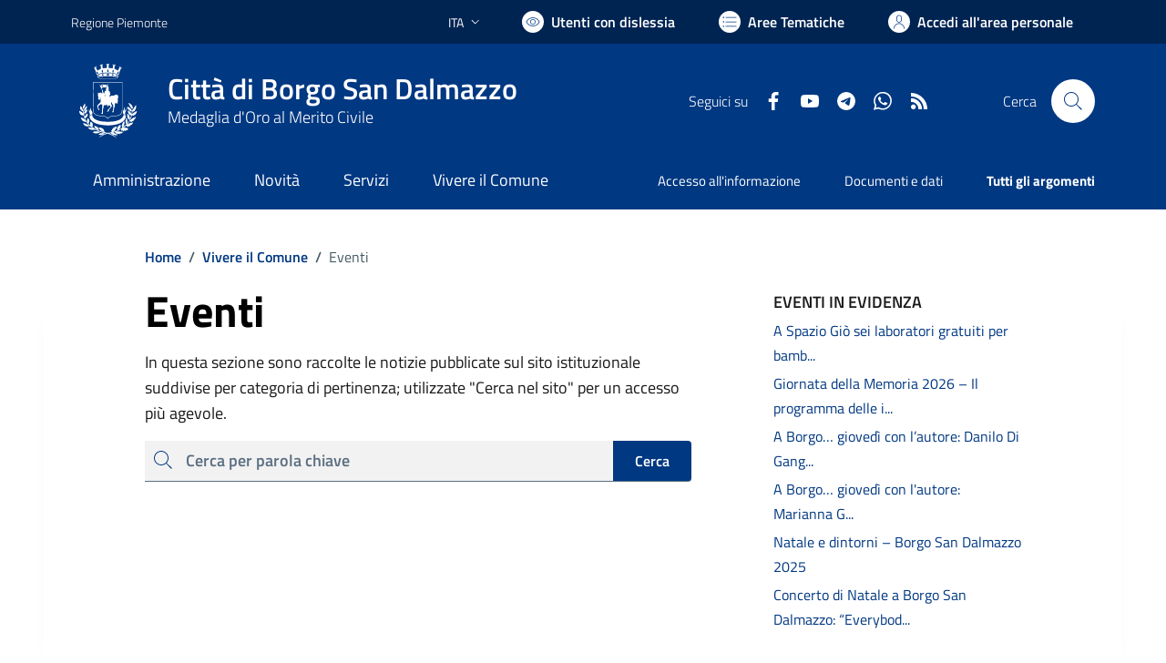

--- FILE ---
content_type: text/html; charset=utf-8
request_url: https://www.comune.borgosandalmazzo.cn.it/novita/eventi
body_size: 400766
content:


<!DOCTYPE html>
<html lang="it">
<head><meta charset="utf-8" /><meta http-equiv="X-UA-Compatible" content="IE=edge" /><meta http-equiv="Content-Language" content="en" /><meta http-equiv="Content-Type" content="text/html; charset=utf-8" /><title>
	Città di Borgo San Dalmazzo - sito internet istituzionale - Regione Piemonte - Provincia di Cuneo
</title>

    <!-- FAVICONS -->
    <link rel="shortcut icon" href="/img/comune_iconified/favicon.ico" type="image/x-icon" /><link rel="apple-touch-icon" href="/img/comune_iconified/apple-touch-icon.png" /><link rel="apple-touch-icon" sizes="57x57" href="/img/comune_iconified/apple-touch-icon-57x57.png" /><link rel="apple-touch-icon" sizes="72x72" href="/img/comune_iconified/apple-touch-icon-72x72.png" /><link rel="apple-touch-icon" sizes="76x76" href="/img/comune_iconified/apple-touch-icon-76x76.png" /><link rel="apple-touch-icon" sizes="114x114" href="/img/comune_iconified/apple-touch-icon-114x114.png" /><link rel="apple-touch-icon" sizes="120x120" href="/img/comune_iconified/apple-touch-icon-120x120.png" /><link rel="apple-touch-icon" sizes="144x144" href="/img/comune_iconified/apple-touch-icon-144x144.png" /><link rel="apple-touch-icon" sizes="152x152" href="/img/comune_iconified/apple-touch-icon-152x152.png" /><link rel="apple-touch-icon" sizes="180x180" href="/img/comune_iconified/apple-touch-icon-180x180.png" /><meta name="viewport" content="width=device-width,initial-scale=1" /><meta name="description" content="Città di Borgo San Dalmazzo - sito internet istituzionale - Regione Piemonte - Provincia di Cuneo" /><link id="linkcsshome" rel="stylesheet" href="/assets/bootstrap-italia/dist/css/bootstrap-italia-comuni.min.css" /><link rel="stylesheet" href="/assets/css/style.css" /><link rel="stylesheet" href="/cic.css" />
    
    <!--
	<script src="/assets/js/jquery-3.6.0.min.js" ></script>
    <script src="https://code.jquery.com/jquery-3.6.1.min.js" integrity="sha256-o88AwQnZB+VDvE9tvIXrMQaPlFFSUTR+nldQm1LuPXQ=" crossorigin="anonymous"></script>
	-->

	<!-- Jquery - temporaneamente inline -->
    <script>/*! jQuery v3.6.1 | (c) OpenJS Foundation and other contributors | jquery.org/license */
        !function (e, t) { "use strict"; "object" == typeof module && "object" == typeof module.exports ? module.exports = e.document ? t(e, !0) : function (e) { if (!e.document) throw new Error("jQuery requires a window with a document"); return t(e) } : t(e) }("undefined" != typeof window ? window : this, function (C, e) { "use strict"; var t = [], r = Object.getPrototypeOf, s = t.slice, g = t.flat ? function (e) { return t.flat.call(e) } : function (e) { return t.concat.apply([], e) }, u = t.push, i = t.indexOf, n = {}, o = n.toString, y = n.hasOwnProperty, a = y.toString, l = a.call(Object), v = {}, m = function (e) { return "function" == typeof e && "number" != typeof e.nodeType && "function" != typeof e.item }, x = function (e) { return null != e && e === e.window }, E = C.document, c = { type: !0, src: !0, nonce: !0, noModule: !0 }; function b(e, t, n) { var r, i, o = (n = n || E).createElement("script"); if (o.text = e, t) for (r in c) (i = t[r] || t.getAttribute && t.getAttribute(r)) && o.setAttribute(r, i); n.head.appendChild(o).parentNode.removeChild(o) } function w(e) { return null == e ? e + "" : "object" == typeof e || "function" == typeof e ? n[o.call(e)] || "object" : typeof e } var f = "3.6.1", S = function (e, t) { return new S.fn.init(e, t) }; function p(e) { var t = !!e && "length" in e && e.length, n = w(e); return !m(e) && !x(e) && ("array" === n || 0 === t || "number" == typeof t && 0 < t && t - 1 in e) } S.fn = S.prototype = { jquery: f, constructor: S, length: 0, toArray: function () { return s.call(this) }, get: function (e) { return null == e ? s.call(this) : e < 0 ? this[e + this.length] : this[e] }, pushStack: function (e) { var t = S.merge(this.constructor(), e); return t.prevObject = this, t }, each: function (e) { return S.each(this, e) }, map: function (n) { return this.pushStack(S.map(this, function (e, t) { return n.call(e, t, e) })) }, slice: function () { return this.pushStack(s.apply(this, arguments)) }, first: function () { return this.eq(0) }, last: function () { return this.eq(-1) }, even: function () { return this.pushStack(S.grep(this, function (e, t) { return (t + 1) % 2 })) }, odd: function () { return this.pushStack(S.grep(this, function (e, t) { return t % 2 })) }, eq: function (e) { var t = this.length, n = +e + (e < 0 ? t : 0); return this.pushStack(0 <= n && n < t ? [this[n]] : []) }, end: function () { return this.prevObject || this.constructor() }, push: u, sort: t.sort, splice: t.splice }, S.extend = S.fn.extend = function () { var e, t, n, r, i, o, a = arguments[0] || {}, s = 1, u = arguments.length, l = !1; for ("boolean" == typeof a && (l = a, a = arguments[s] || {}, s++), "object" == typeof a || m(a) || (a = {}), s === u && (a = this, s--); s < u; s++)if (null != (e = arguments[s])) for (t in e) r = e[t], "__proto__" !== t && a !== r && (l && r && (S.isPlainObject(r) || (i = Array.isArray(r))) ? (n = a[t], o = i && !Array.isArray(n) ? [] : i || S.isPlainObject(n) ? n : {}, i = !1, a[t] = S.extend(l, o, r)) : void 0 !== r && (a[t] = r)); return a }, S.extend({ expando: "jQuery" + (f + Math.random()).replace(/\D/g, ""), isReady: !0, error: function (e) { throw new Error(e) }, noop: function () { }, isPlainObject: function (e) { var t, n; return !(!e || "[object Object]" !== o.call(e)) && (!(t = r(e)) || "function" == typeof (n = y.call(t, "constructor") && t.constructor) && a.call(n) === l) }, isEmptyObject: function (e) { var t; for (t in e) return !1; return !0 }, globalEval: function (e, t, n) { b(e, { nonce: t && t.nonce }, n) }, each: function (e, t) { var n, r = 0; if (p(e)) { for (n = e.length; r < n; r++)if (!1 === t.call(e[r], r, e[r])) break } else for (r in e) if (!1 === t.call(e[r], r, e[r])) break; return e }, makeArray: function (e, t) { var n = t || []; return null != e && (p(Object(e)) ? S.merge(n, "string" == typeof e ? [e] : e) : u.call(n, e)), n }, inArray: function (e, t, n) { return null == t ? -1 : i.call(t, e, n) }, merge: function (e, t) { for (var n = +t.length, r = 0, i = e.length; r < n; r++)e[i++] = t[r]; return e.length = i, e }, grep: function (e, t, n) { for (var r = [], i = 0, o = e.length, a = !n; i < o; i++)!t(e[i], i) !== a && r.push(e[i]); return r }, map: function (e, t, n) { var r, i, o = 0, a = []; if (p(e)) for (r = e.length; o < r; o++)null != (i = t(e[o], o, n)) && a.push(i); else for (o in e) null != (i = t(e[o], o, n)) && a.push(i); return g(a) }, guid: 1, support: v }), "function" == typeof Symbol && (S.fn[Symbol.iterator] = t[Symbol.iterator]), S.each("Boolean Number String Function Array Date RegExp Object Error Symbol".split(" "), function (e, t) { n["[object " + t + "]"] = t.toLowerCase() }); var d = function (n) { var e, d, b, o, i, h, f, g, w, u, l, T, C, a, E, y, s, c, v, S = "sizzle" + 1 * new Date, p = n.document, k = 0, r = 0, m = ue(), x = ue(), A = ue(), N = ue(), j = function (e, t) { return e === t && (l = !0), 0 }, D = {}.hasOwnProperty, t = [], q = t.pop, L = t.push, H = t.push, O = t.slice, P = function (e, t) { for (var n = 0, r = e.length; n < r; n++)if (e[n] === t) return n; return -1 }, R = "checked|selected|async|autofocus|autoplay|controls|defer|disabled|hidden|ismap|loop|multiple|open|readonly|required|scoped", M = "[\\x20\\t\\r\\n\\f]", I = "(?:\\\\[\\da-fA-F]{1,6}" + M + "?|\\\\[^\\r\\n\\f]|[\\w-]|[^\0-\\x7f])+", W = "\\[" + M + "*(" + I + ")(?:" + M + "*([*^$|!~]?=)" + M + "*(?:'((?:\\\\.|[^\\\\'])*)'|\"((?:\\\\.|[^\\\\\"])*)\"|(" + I + "))|)" + M + "*\\]", F = ":(" + I + ")(?:\\((('((?:\\\\.|[^\\\\'])*)'|\"((?:\\\\.|[^\\\\\"])*)\")|((?:\\\\.|[^\\\\()[\\]]|" + W + ")*)|.*)\\)|)", $ = new RegExp(M + "+", "g"), B = new RegExp("^" + M + "+|((?:^|[^\\\\])(?:\\\\.)*)" + M + "+$", "g"), _ = new RegExp("^" + M + "*," + M + "*"), z = new RegExp("^" + M + "*([>+~]|" + M + ")" + M + "*"), U = new RegExp(M + "|>"), X = new RegExp(F), V = new RegExp("^" + I + "$"), G = { ID: new RegExp("^#(" + I + ")"), CLASS: new RegExp("^\\.(" + I + ")"), TAG: new RegExp("^(" + I + "|[*])"), ATTR: new RegExp("^" + W), PSEUDO: new RegExp("^" + F), CHILD: new RegExp("^:(only|first|last|nth|nth-last)-(child|of-type)(?:\\(" + M + "*(even|odd|(([+-]|)(\\d*)n|)" + M + "*(?:([+-]|)" + M + "*(\\d+)|))" + M + "*\\)|)", "i"), bool: new RegExp("^(?:" + R + ")$", "i"), needsContext: new RegExp("^" + M + "*[>+~]|:(even|odd|eq|gt|lt|nth|first|last)(?:\\(" + M + "*((?:-\\d)?\\d*)" + M + "*\\)|)(?=[^-]|$)", "i") }, Y = /HTML$/i, Q = /^(?:input|select|textarea|button)$/i, J = /^h\d$/i, K = /^[^{]+\{\s*\[native \w/, Z = /^(?:#([\w-]+)|(\w+)|\.([\w-]+))$/, ee = /[+~]/, te = new RegExp("\\\\[\\da-fA-F]{1,6}" + M + "?|\\\\([^\\r\\n\\f])", "g"), ne = function (e, t) { var n = "0x" + e.slice(1) - 65536; return t || (n < 0 ? String.fromCharCode(n + 65536) : String.fromCharCode(n >> 10 | 55296, 1023 & n | 56320)) }, re = /([\0-\x1f\x7f]|^-?\d)|^-$|[^\0-\x1f\x7f-\uFFFF\w-]/g, ie = function (e, t) { return t ? "\0" === e ? "\ufffd" : e.slice(0, -1) + "\\" + e.charCodeAt(e.length - 1).toString(16) + " " : "\\" + e }, oe = function () { T() }, ae = be(function (e) { return !0 === e.disabled && "fieldset" === e.nodeName.toLowerCase() }, { dir: "parentNode", next: "legend" }); try { H.apply(t = O.call(p.childNodes), p.childNodes), t[p.childNodes.length].nodeType } catch (e) { H = { apply: t.length ? function (e, t) { L.apply(e, O.call(t)) } : function (e, t) { var n = e.length, r = 0; while (e[n++] = t[r++]); e.length = n - 1 } } } function se(t, e, n, r) { var i, o, a, s, u, l, c, f = e && e.ownerDocument, p = e ? e.nodeType : 9; if (n = n || [], "string" != typeof t || !t || 1 !== p && 9 !== p && 11 !== p) return n; if (!r && (T(e), e = e || C, E)) { if (11 !== p && (u = Z.exec(t))) if (i = u[1]) { if (9 === p) { if (!(a = e.getElementById(i))) return n; if (a.id === i) return n.push(a), n } else if (f && (a = f.getElementById(i)) && v(e, a) && a.id === i) return n.push(a), n } else { if (u[2]) return H.apply(n, e.getElementsByTagName(t)), n; if ((i = u[3]) && d.getElementsByClassName && e.getElementsByClassName) return H.apply(n, e.getElementsByClassName(i)), n } if (d.qsa && !N[t + " "] && (!y || !y.test(t)) && (1 !== p || "object" !== e.nodeName.toLowerCase())) { if (c = t, f = e, 1 === p && (U.test(t) || z.test(t))) { (f = ee.test(t) && ve(e.parentNode) || e) === e && d.scope || ((s = e.getAttribute("id")) ? s = s.replace(re, ie) : e.setAttribute("id", s = S)), o = (l = h(t)).length; while (o--) l[o] = (s ? "#" + s : ":scope") + " " + xe(l[o]); c = l.join(",") } try { return H.apply(n, f.querySelectorAll(c)), n } catch (e) { N(t, !0) } finally { s === S && e.removeAttribute("id") } } } return g(t.replace(B, "$1"), e, n, r) } function ue() { var r = []; return function e(t, n) { return r.push(t + " ") > b.cacheLength && delete e[r.shift()], e[t + " "] = n } } function le(e) { return e[S] = !0, e } function ce(e) { var t = C.createElement("fieldset"); try { return !!e(t) } catch (e) { return !1 } finally { t.parentNode && t.parentNode.removeChild(t), t = null } } function fe(e, t) { var n = e.split("|"), r = n.length; while (r--) b.attrHandle[n[r]] = t } function pe(e, t) { var n = t && e, r = n && 1 === e.nodeType && 1 === t.nodeType && e.sourceIndex - t.sourceIndex; if (r) return r; if (n) while (n = n.nextSibling) if (n === t) return -1; return e ? 1 : -1 } function de(t) { return function (e) { return "input" === e.nodeName.toLowerCase() && e.type === t } } function he(n) { return function (e) { var t = e.nodeName.toLowerCase(); return ("input" === t || "button" === t) && e.type === n } } function ge(t) { return function (e) { return "form" in e ? e.parentNode && !1 === e.disabled ? "label" in e ? "label" in e.parentNode ? e.parentNode.disabled === t : e.disabled === t : e.isDisabled === t || e.isDisabled !== !t && ae(e) === t : e.disabled === t : "label" in e && e.disabled === t } } function ye(a) { return le(function (o) { return o = +o, le(function (e, t) { var n, r = a([], e.length, o), i = r.length; while (i--) e[n = r[i]] && (e[n] = !(t[n] = e[n])) }) }) } function ve(e) { return e && "undefined" != typeof e.getElementsByTagName && e } for (e in d = se.support = {}, i = se.isXML = function (e) { var t = e && e.namespaceURI, n = e && (e.ownerDocument || e).documentElement; return !Y.test(t || n && n.nodeName || "HTML") }, T = se.setDocument = function (e) { var t, n, r = e ? e.ownerDocument || e : p; return r != C && 9 === r.nodeType && r.documentElement && (a = (C = r).documentElement, E = !i(C), p != C && (n = C.defaultView) && n.top !== n && (n.addEventListener ? n.addEventListener("unload", oe, !1) : n.attachEvent && n.attachEvent("onunload", oe)), d.scope = ce(function (e) { return a.appendChild(e).appendChild(C.createElement("div")), "undefined" != typeof e.querySelectorAll && !e.querySelectorAll(":scope fieldset div").length }), d.attributes = ce(function (e) { return e.className = "i", !e.getAttribute("className") }), d.getElementsByTagName = ce(function (e) { return e.appendChild(C.createComment("")), !e.getElementsByTagName("*").length }), d.getElementsByClassName = K.test(C.getElementsByClassName), d.getById = ce(function (e) { return a.appendChild(e).id = S, !C.getElementsByName || !C.getElementsByName(S).length }), d.getById ? (b.filter.ID = function (e) { var t = e.replace(te, ne); return function (e) { return e.getAttribute("id") === t } }, b.find.ID = function (e, t) { if ("undefined" != typeof t.getElementById && E) { var n = t.getElementById(e); return n ? [n] : [] } }) : (b.filter.ID = function (e) { var n = e.replace(te, ne); return function (e) { var t = "undefined" != typeof e.getAttributeNode && e.getAttributeNode("id"); return t && t.value === n } }, b.find.ID = function (e, t) { if ("undefined" != typeof t.getElementById && E) { var n, r, i, o = t.getElementById(e); if (o) { if ((n = o.getAttributeNode("id")) && n.value === e) return [o]; i = t.getElementsByName(e), r = 0; while (o = i[r++]) if ((n = o.getAttributeNode("id")) && n.value === e) return [o] } return [] } }), b.find.TAG = d.getElementsByTagName ? function (e, t) { return "undefined" != typeof t.getElementsByTagName ? t.getElementsByTagName(e) : d.qsa ? t.querySelectorAll(e) : void 0 } : function (e, t) { var n, r = [], i = 0, o = t.getElementsByTagName(e); if ("*" === e) { while (n = o[i++]) 1 === n.nodeType && r.push(n); return r } return o }, b.find.CLASS = d.getElementsByClassName && function (e, t) { if ("undefined" != typeof t.getElementsByClassName && E) return t.getElementsByClassName(e) }, s = [], y = [], (d.qsa = K.test(C.querySelectorAll)) && (ce(function (e) { var t; a.appendChild(e).innerHTML = "<a id='" + S + "'></a><select id='" + S + "-\r\\' msallowcapture=''><option selected=''></option></select>", e.querySelectorAll("[msallowcapture^='']").length && y.push("[*^$]=" + M + "*(?:''|\"\")"), e.querySelectorAll("[selected]").length || y.push("\\[" + M + "*(?:value|" + R + ")"), e.querySelectorAll("[id~=" + S + "-]").length || y.push("~="), (t = C.createElement("input")).setAttribute("name", ""), e.appendChild(t), e.querySelectorAll("[name='']").length || y.push("\\[" + M + "*name" + M + "*=" + M + "*(?:''|\"\")"), e.querySelectorAll(":checked").length || y.push(":checked"), e.querySelectorAll("a#" + S + "+*").length || y.push(".#.+[+~]"), e.querySelectorAll("\\\f"), y.push("[\\r\\n\\f]") }), ce(function (e) { e.innerHTML = "<a href='' disabled='disabled'></a><select disabled='disabled'><option/></select>"; var t = C.createElement("input"); t.setAttribute("type", "hidden"), e.appendChild(t).setAttribute("name", "D"), e.querySelectorAll("[name=d]").length && y.push("name" + M + "*[*^$|!~]?="), 2 !== e.querySelectorAll(":enabled").length && y.push(":enabled", ":disabled"), a.appendChild(e).disabled = !0, 2 !== e.querySelectorAll(":disabled").length && y.push(":enabled", ":disabled"), e.querySelectorAll("*,:x"), y.push(",.*:") })), (d.matchesSelector = K.test(c = a.matches || a.webkitMatchesSelector || a.mozMatchesSelector || a.oMatchesSelector || a.msMatchesSelector)) && ce(function (e) { d.disconnectedMatch = c.call(e, "*"), c.call(e, "[s!='']:x"), s.push("!=", F) }), y = y.length && new RegExp(y.join("|")), s = s.length && new RegExp(s.join("|")), t = K.test(a.compareDocumentPosition), v = t || K.test(a.contains) ? function (e, t) { var n = 9 === e.nodeType ? e.documentElement : e, r = t && t.parentNode; return e === r || !(!r || 1 !== r.nodeType || !(n.contains ? n.contains(r) : e.compareDocumentPosition && 16 & e.compareDocumentPosition(r))) } : function (e, t) { if (t) while (t = t.parentNode) if (t === e) return !0; return !1 }, j = t ? function (e, t) { if (e === t) return l = !0, 0; var n = !e.compareDocumentPosition - !t.compareDocumentPosition; return n || (1 & (n = (e.ownerDocument || e) == (t.ownerDocument || t) ? e.compareDocumentPosition(t) : 1) || !d.sortDetached && t.compareDocumentPosition(e) === n ? e == C || e.ownerDocument == p && v(p, e) ? -1 : t == C || t.ownerDocument == p && v(p, t) ? 1 : u ? P(u, e) - P(u, t) : 0 : 4 & n ? -1 : 1) } : function (e, t) { if (e === t) return l = !0, 0; var n, r = 0, i = e.parentNode, o = t.parentNode, a = [e], s = [t]; if (!i || !o) return e == C ? -1 : t == C ? 1 : i ? -1 : o ? 1 : u ? P(u, e) - P(u, t) : 0; if (i === o) return pe(e, t); n = e; while (n = n.parentNode) a.unshift(n); n = t; while (n = n.parentNode) s.unshift(n); while (a[r] === s[r]) r++; return r ? pe(a[r], s[r]) : a[r] == p ? -1 : s[r] == p ? 1 : 0 }), C }, se.matches = function (e, t) { return se(e, null, null, t) }, se.matchesSelector = function (e, t) { if (T(e), d.matchesSelector && E && !N[t + " "] && (!s || !s.test(t)) && (!y || !y.test(t))) try { var n = c.call(e, t); if (n || d.disconnectedMatch || e.document && 11 !== e.document.nodeType) return n } catch (e) { N(t, !0) } return 0 < se(t, C, null, [e]).length }, se.contains = function (e, t) { return (e.ownerDocument || e) != C && T(e), v(e, t) }, se.attr = function (e, t) { (e.ownerDocument || e) != C && T(e); var n = b.attrHandle[t.toLowerCase()], r = n && D.call(b.attrHandle, t.toLowerCase()) ? n(e, t, !E) : void 0; return void 0 !== r ? r : d.attributes || !E ? e.getAttribute(t) : (r = e.getAttributeNode(t)) && r.specified ? r.value : null }, se.escape = function (e) { return (e + "").replace(re, ie) }, se.error = function (e) { throw new Error("Syntax error, unrecognized expression: " + e) }, se.uniqueSort = function (e) { var t, n = [], r = 0, i = 0; if (l = !d.detectDuplicates, u = !d.sortStable && e.slice(0), e.sort(j), l) { while (t = e[i++]) t === e[i] && (r = n.push(i)); while (r--) e.splice(n[r], 1) } return u = null, e }, o = se.getText = function (e) { var t, n = "", r = 0, i = e.nodeType; if (i) { if (1 === i || 9 === i || 11 === i) { if ("string" == typeof e.textContent) return e.textContent; for (e = e.firstChild; e; e = e.nextSibling)n += o(e) } else if (3 === i || 4 === i) return e.nodeValue } else while (t = e[r++]) n += o(t); return n }, (b = se.selectors = { cacheLength: 50, createPseudo: le, match: G, attrHandle: {}, find: {}, relative: { ">": { dir: "parentNode", first: !0 }, " ": { dir: "parentNode" }, "+": { dir: "previousSibling", first: !0 }, "~": { dir: "previousSibling" } }, preFilter: { ATTR: function (e) { return e[1] = e[1].replace(te, ne), e[3] = (e[3] || e[4] || e[5] || "").replace(te, ne), "~=" === e[2] && (e[3] = " " + e[3] + " "), e.slice(0, 4) }, CHILD: function (e) { return e[1] = e[1].toLowerCase(), "nth" === e[1].slice(0, 3) ? (e[3] || se.error(e[0]), e[4] = +(e[4] ? e[5] + (e[6] || 1) : 2 * ("even" === e[3] || "odd" === e[3])), e[5] = +(e[7] + e[8] || "odd" === e[3])) : e[3] && se.error(e[0]), e }, PSEUDO: function (e) { var t, n = !e[6] && e[2]; return G.CHILD.test(e[0]) ? null : (e[3] ? e[2] = e[4] || e[5] || "" : n && X.test(n) && (t = h(n, !0)) && (t = n.indexOf(")", n.length - t) - n.length) && (e[0] = e[0].slice(0, t), e[2] = n.slice(0, t)), e.slice(0, 3)) } }, filter: { TAG: function (e) { var t = e.replace(te, ne).toLowerCase(); return "*" === e ? function () { return !0 } : function (e) { return e.nodeName && e.nodeName.toLowerCase() === t } }, CLASS: function (e) { var t = m[e + " "]; return t || (t = new RegExp("(^|" + M + ")" + e + "(" + M + "|$)")) && m(e, function (e) { return t.test("string" == typeof e.className && e.className || "undefined" != typeof e.getAttribute && e.getAttribute("class") || "") }) }, ATTR: function (n, r, i) { return function (e) { var t = se.attr(e, n); return null == t ? "!=" === r : !r || (t += "", "=" === r ? t === i : "!=" === r ? t !== i : "^=" === r ? i && 0 === t.indexOf(i) : "*=" === r ? i && -1 < t.indexOf(i) : "$=" === r ? i && t.slice(-i.length) === i : "~=" === r ? -1 < (" " + t.replace($, " ") + " ").indexOf(i) : "|=" === r && (t === i || t.slice(0, i.length + 1) === i + "-")) } }, CHILD: function (h, e, t, g, y) { var v = "nth" !== h.slice(0, 3), m = "last" !== h.slice(-4), x = "of-type" === e; return 1 === g && 0 === y ? function (e) { return !!e.parentNode } : function (e, t, n) { var r, i, o, a, s, u, l = v !== m ? "nextSibling" : "previousSibling", c = e.parentNode, f = x && e.nodeName.toLowerCase(), p = !n && !x, d = !1; if (c) { if (v) { while (l) { a = e; while (a = a[l]) if (x ? a.nodeName.toLowerCase() === f : 1 === a.nodeType) return !1; u = l = "only" === h && !u && "nextSibling" } return !0 } if (u = [m ? c.firstChild : c.lastChild], m && p) { d = (s = (r = (i = (o = (a = c)[S] || (a[S] = {}))[a.uniqueID] || (o[a.uniqueID] = {}))[h] || [])[0] === k && r[1]) && r[2], a = s && c.childNodes[s]; while (a = ++s && a && a[l] || (d = s = 0) || u.pop()) if (1 === a.nodeType && ++d && a === e) { i[h] = [k, s, d]; break } } else if (p && (d = s = (r = (i = (o = (a = e)[S] || (a[S] = {}))[a.uniqueID] || (o[a.uniqueID] = {}))[h] || [])[0] === k && r[1]), !1 === d) while (a = ++s && a && a[l] || (d = s = 0) || u.pop()) if ((x ? a.nodeName.toLowerCase() === f : 1 === a.nodeType) && ++d && (p && ((i = (o = a[S] || (a[S] = {}))[a.uniqueID] || (o[a.uniqueID] = {}))[h] = [k, d]), a === e)) break; return (d -= y) === g || d % g == 0 && 0 <= d / g } } }, PSEUDO: function (e, o) { var t, a = b.pseudos[e] || b.setFilters[e.toLowerCase()] || se.error("unsupported pseudo: " + e); return a[S] ? a(o) : 1 < a.length ? (t = [e, e, "", o], b.setFilters.hasOwnProperty(e.toLowerCase()) ? le(function (e, t) { var n, r = a(e, o), i = r.length; while (i--) e[n = P(e, r[i])] = !(t[n] = r[i]) }) : function (e) { return a(e, 0, t) }) : a } }, pseudos: { not: le(function (e) { var r = [], i = [], s = f(e.replace(B, "$1")); return s[S] ? le(function (e, t, n, r) { var i, o = s(e, null, r, []), a = e.length; while (a--) (i = o[a]) && (e[a] = !(t[a] = i)) }) : function (e, t, n) { return r[0] = e, s(r, null, n, i), r[0] = null, !i.pop() } }), has: le(function (t) { return function (e) { return 0 < se(t, e).length } }), contains: le(function (t) { return t = t.replace(te, ne), function (e) { return -1 < (e.textContent || o(e)).indexOf(t) } }), lang: le(function (n) { return V.test(n || "") || se.error("unsupported lang: " + n), n = n.replace(te, ne).toLowerCase(), function (e) { var t; do { if (t = E ? e.lang : e.getAttribute("xml:lang") || e.getAttribute("lang")) return (t = t.toLowerCase()) === n || 0 === t.indexOf(n + "-") } while ((e = e.parentNode) && 1 === e.nodeType); return !1 } }), target: function (e) { var t = n.location && n.location.hash; return t && t.slice(1) === e.id }, root: function (e) { return e === a }, focus: function (e) { return e === C.activeElement && (!C.hasFocus || C.hasFocus()) && !!(e.type || e.href || ~e.tabIndex) }, enabled: ge(!1), disabled: ge(!0), checked: function (e) { var t = e.nodeName.toLowerCase(); return "input" === t && !!e.checked || "option" === t && !!e.selected }, selected: function (e) { return e.parentNode && e.parentNode.selectedIndex, !0 === e.selected }, empty: function (e) { for (e = e.firstChild; e; e = e.nextSibling)if (e.nodeType < 6) return !1; return !0 }, parent: function (e) { return !b.pseudos.empty(e) }, header: function (e) { return J.test(e.nodeName) }, input: function (e) { return Q.test(e.nodeName) }, button: function (e) { var t = e.nodeName.toLowerCase(); return "input" === t && "button" === e.type || "button" === t }, text: function (e) { var t; return "input" === e.nodeName.toLowerCase() && "text" === e.type && (null == (t = e.getAttribute("type")) || "text" === t.toLowerCase()) }, first: ye(function () { return [0] }), last: ye(function (e, t) { return [t - 1] }), eq: ye(function (e, t, n) { return [n < 0 ? n + t : n] }), even: ye(function (e, t) { for (var n = 0; n < t; n += 2)e.push(n); return e }), odd: ye(function (e, t) { for (var n = 1; n < t; n += 2)e.push(n); return e }), lt: ye(function (e, t, n) { for (var r = n < 0 ? n + t : t < n ? t : n; 0 <= --r;)e.push(r); return e }), gt: ye(function (e, t, n) { for (var r = n < 0 ? n + t : n; ++r < t;)e.push(r); return e }) } }).pseudos.nth = b.pseudos.eq, { radio: !0, checkbox: !0, file: !0, password: !0, image: !0 }) b.pseudos[e] = de(e); for (e in { submit: !0, reset: !0 }) b.pseudos[e] = he(e); function me() { } function xe(e) { for (var t = 0, n = e.length, r = ""; t < n; t++)r += e[t].value; return r } function be(s, e, t) { var u = e.dir, l = e.next, c = l || u, f = t && "parentNode" === c, p = r++; return e.first ? function (e, t, n) { while (e = e[u]) if (1 === e.nodeType || f) return s(e, t, n); return !1 } : function (e, t, n) { var r, i, o, a = [k, p]; if (n) { while (e = e[u]) if ((1 === e.nodeType || f) && s(e, t, n)) return !0 } else while (e = e[u]) if (1 === e.nodeType || f) if (i = (o = e[S] || (e[S] = {}))[e.uniqueID] || (o[e.uniqueID] = {}), l && l === e.nodeName.toLowerCase()) e = e[u] || e; else { if ((r = i[c]) && r[0] === k && r[1] === p) return a[2] = r[2]; if ((i[c] = a)[2] = s(e, t, n)) return !0 } return !1 } } function we(i) { return 1 < i.length ? function (e, t, n) { var r = i.length; while (r--) if (!i[r](e, t, n)) return !1; return !0 } : i[0] } function Te(e, t, n, r, i) { for (var o, a = [], s = 0, u = e.length, l = null != t; s < u; s++)(o = e[s]) && (n && !n(o, r, i) || (a.push(o), l && t.push(s))); return a } function Ce(d, h, g, y, v, e) { return y && !y[S] && (y = Ce(y)), v && !v[S] && (v = Ce(v, e)), le(function (e, t, n, r) { var i, o, a, s = [], u = [], l = t.length, c = e || function (e, t, n) { for (var r = 0, i = t.length; r < i; r++)se(e, t[r], n); return n }(h || "*", n.nodeType ? [n] : n, []), f = !d || !e && h ? c : Te(c, s, d, n, r), p = g ? v || (e ? d : l || y) ? [] : t : f; if (g && g(f, p, n, r), y) { i = Te(p, u), y(i, [], n, r), o = i.length; while (o--) (a = i[o]) && (p[u[o]] = !(f[u[o]] = a)) } if (e) { if (v || d) { if (v) { i = [], o = p.length; while (o--) (a = p[o]) && i.push(f[o] = a); v(null, p = [], i, r) } o = p.length; while (o--) (a = p[o]) && -1 < (i = v ? P(e, a) : s[o]) && (e[i] = !(t[i] = a)) } } else p = Te(p === t ? p.splice(l, p.length) : p), v ? v(null, t, p, r) : H.apply(t, p) }) } function Ee(e) { for (var i, t, n, r = e.length, o = b.relative[e[0].type], a = o || b.relative[" "], s = o ? 1 : 0, u = be(function (e) { return e === i }, a, !0), l = be(function (e) { return -1 < P(i, e) }, a, !0), c = [function (e, t, n) { var r = !o && (n || t !== w) || ((i = t).nodeType ? u(e, t, n) : l(e, t, n)); return i = null, r }]; s < r; s++)if (t = b.relative[e[s].type]) c = [be(we(c), t)]; else { if ((t = b.filter[e[s].type].apply(null, e[s].matches))[S]) { for (n = ++s; n < r; n++)if (b.relative[e[n].type]) break; return Ce(1 < s && we(c), 1 < s && xe(e.slice(0, s - 1).concat({ value: " " === e[s - 2].type ? "*" : "" })).replace(B, "$1"), t, s < n && Ee(e.slice(s, n)), n < r && Ee(e = e.slice(n)), n < r && xe(e)) } c.push(t) } return we(c) } return me.prototype = b.filters = b.pseudos, b.setFilters = new me, h = se.tokenize = function (e, t) { var n, r, i, o, a, s, u, l = x[e + " "]; if (l) return t ? 0 : l.slice(0); a = e, s = [], u = b.preFilter; while (a) { for (o in n && !(r = _.exec(a)) || (r && (a = a.slice(r[0].length) || a), s.push(i = [])), n = !1, (r = z.exec(a)) && (n = r.shift(), i.push({ value: n, type: r[0].replace(B, " ") }), a = a.slice(n.length)), b.filter) !(r = G[o].exec(a)) || u[o] && !(r = u[o](r)) || (n = r.shift(), i.push({ value: n, type: o, matches: r }), a = a.slice(n.length)); if (!n) break } return t ? a.length : a ? se.error(e) : x(e, s).slice(0) }, f = se.compile = function (e, t) { var n, y, v, m, x, r, i = [], o = [], a = A[e + " "]; if (!a) { t || (t = h(e)), n = t.length; while (n--) (a = Ee(t[n]))[S] ? i.push(a) : o.push(a); (a = A(e, (y = o, m = 0 < (v = i).length, x = 0 < y.length, r = function (e, t, n, r, i) { var o, a, s, u = 0, l = "0", c = e && [], f = [], p = w, d = e || x && b.find.TAG("*", i), h = k += null == p ? 1 : Math.random() || .1, g = d.length; for (i && (w = t == C || t || i); l !== g && null != (o = d[l]); l++) { if (x && o) { a = 0, t || o.ownerDocument == C || (T(o), n = !E); while (s = y[a++]) if (s(o, t || C, n)) { r.push(o); break } i && (k = h) } m && ((o = !s && o) && u--, e && c.push(o)) } if (u += l, m && l !== u) { a = 0; while (s = v[a++]) s(c, f, t, n); if (e) { if (0 < u) while (l--) c[l] || f[l] || (f[l] = q.call(r)); f = Te(f) } H.apply(r, f), i && !e && 0 < f.length && 1 < u + v.length && se.uniqueSort(r) } return i && (k = h, w = p), c }, m ? le(r) : r))).selector = e } return a }, g = se.select = function (e, t, n, r) { var i, o, a, s, u, l = "function" == typeof e && e, c = !r && h(e = l.selector || e); if (n = n || [], 1 === c.length) { if (2 < (o = c[0] = c[0].slice(0)).length && "ID" === (a = o[0]).type && 9 === t.nodeType && E && b.relative[o[1].type]) { if (!(t = (b.find.ID(a.matches[0].replace(te, ne), t) || [])[0])) return n; l && (t = t.parentNode), e = e.slice(o.shift().value.length) } i = G.needsContext.test(e) ? 0 : o.length; while (i--) { if (a = o[i], b.relative[s = a.type]) break; if ((u = b.find[s]) && (r = u(a.matches[0].replace(te, ne), ee.test(o[0].type) && ve(t.parentNode) || t))) { if (o.splice(i, 1), !(e = r.length && xe(o))) return H.apply(n, r), n; break } } } return (l || f(e, c))(r, t, !E, n, !t || ee.test(e) && ve(t.parentNode) || t), n }, d.sortStable = S.split("").sort(j).join("") === S, d.detectDuplicates = !!l, T(), d.sortDetached = ce(function (e) { return 1 & e.compareDocumentPosition(C.createElement("fieldset")) }), ce(function (e) { return e.innerHTML = "<a href='#'></a>", "#" === e.firstChild.getAttribute("href") }) || fe("type|href|height|width", function (e, t, n) { if (!n) return e.getAttribute(t, "type" === t.toLowerCase() ? 1 : 2) }), d.attributes && ce(function (e) { return e.innerHTML = "<input/>", e.firstChild.setAttribute("value", ""), "" === e.firstChild.getAttribute("value") }) || fe("value", function (e, t, n) { if (!n && "input" === e.nodeName.toLowerCase()) return e.defaultValue }), ce(function (e) { return null == e.getAttribute("disabled") }) || fe(R, function (e, t, n) { var r; if (!n) return !0 === e[t] ? t.toLowerCase() : (r = e.getAttributeNode(t)) && r.specified ? r.value : null }), se }(C); S.find = d, S.expr = d.selectors, S.expr[":"] = S.expr.pseudos, S.uniqueSort = S.unique = d.uniqueSort, S.text = d.getText, S.isXMLDoc = d.isXML, S.contains = d.contains, S.escapeSelector = d.escape; var h = function (e, t, n) { var r = [], i = void 0 !== n; while ((e = e[t]) && 9 !== e.nodeType) if (1 === e.nodeType) { if (i && S(e).is(n)) break; r.push(e) } return r }, T = function (e, t) { for (var n = []; e; e = e.nextSibling)1 === e.nodeType && e !== t && n.push(e); return n }, k = S.expr.match.needsContext; function A(e, t) { return e.nodeName && e.nodeName.toLowerCase() === t.toLowerCase() } var N = /^<([a-z][^\/\0>:\x20\t\r\n\f]*)[\x20\t\r\n\f]*\/?>(?:<\/\1>|)$/i; function j(e, n, r) { return m(n) ? S.grep(e, function (e, t) { return !!n.call(e, t, e) !== r }) : n.nodeType ? S.grep(e, function (e) { return e === n !== r }) : "string" != typeof n ? S.grep(e, function (e) { return -1 < i.call(n, e) !== r }) : S.filter(n, e, r) } S.filter = function (e, t, n) { var r = t[0]; return n && (e = ":not(" + e + ")"), 1 === t.length && 1 === r.nodeType ? S.find.matchesSelector(r, e) ? [r] : [] : S.find.matches(e, S.grep(t, function (e) { return 1 === e.nodeType })) }, S.fn.extend({ find: function (e) { var t, n, r = this.length, i = this; if ("string" != typeof e) return this.pushStack(S(e).filter(function () { for (t = 0; t < r; t++)if (S.contains(i[t], this)) return !0 })); for (n = this.pushStack([]), t = 0; t < r; t++)S.find(e, i[t], n); return 1 < r ? S.uniqueSort(n) : n }, filter: function (e) { return this.pushStack(j(this, e || [], !1)) }, not: function (e) { return this.pushStack(j(this, e || [], !0)) }, is: function (e) { return !!j(this, "string" == typeof e && k.test(e) ? S(e) : e || [], !1).length } }); var D, q = /^(?:\s*(<[\w\W]+>)[^>]*|#([\w-]+))$/; (S.fn.init = function (e, t, n) { var r, i; if (!e) return this; if (n = n || D, "string" == typeof e) { if (!(r = "<" === e[0] && ">" === e[e.length - 1] && 3 <= e.length ? [null, e, null] : q.exec(e)) || !r[1] && t) return !t || t.jquery ? (t || n).find(e) : this.constructor(t).find(e); if (r[1]) { if (t = t instanceof S ? t[0] : t, S.merge(this, S.parseHTML(r[1], t && t.nodeType ? t.ownerDocument || t : E, !0)), N.test(r[1]) && S.isPlainObject(t)) for (r in t) m(this[r]) ? this[r](t[r]) : this.attr(r, t[r]); return this } return (i = E.getElementById(r[2])) && (this[0] = i, this.length = 1), this } return e.nodeType ? (this[0] = e, this.length = 1, this) : m(e) ? void 0 !== n.ready ? n.ready(e) : e(S) : S.makeArray(e, this) }).prototype = S.fn, D = S(E); var L = /^(?:parents|prev(?:Until|All))/, H = { children: !0, contents: !0, next: !0, prev: !0 }; function O(e, t) { while ((e = e[t]) && 1 !== e.nodeType); return e } S.fn.extend({ has: function (e) { var t = S(e, this), n = t.length; return this.filter(function () { for (var e = 0; e < n; e++)if (S.contains(this, t[e])) return !0 }) }, closest: function (e, t) { var n, r = 0, i = this.length, o = [], a = "string" != typeof e && S(e); if (!k.test(e)) for (; r < i; r++)for (n = this[r]; n && n !== t; n = n.parentNode)if (n.nodeType < 11 && (a ? -1 < a.index(n) : 1 === n.nodeType && S.find.matchesSelector(n, e))) { o.push(n); break } return this.pushStack(1 < o.length ? S.uniqueSort(o) : o) }, index: function (e) { return e ? "string" == typeof e ? i.call(S(e), this[0]) : i.call(this, e.jquery ? e[0] : e) : this[0] && this[0].parentNode ? this.first().prevAll().length : -1 }, add: function (e, t) { return this.pushStack(S.uniqueSort(S.merge(this.get(), S(e, t)))) }, addBack: function (e) { return this.add(null == e ? this.prevObject : this.prevObject.filter(e)) } }), S.each({ parent: function (e) { var t = e.parentNode; return t && 11 !== t.nodeType ? t : null }, parents: function (e) { return h(e, "parentNode") }, parentsUntil: function (e, t, n) { return h(e, "parentNode", n) }, next: function (e) { return O(e, "nextSibling") }, prev: function (e) { return O(e, "previousSibling") }, nextAll: function (e) { return h(e, "nextSibling") }, prevAll: function (e) { return h(e, "previousSibling") }, nextUntil: function (e, t, n) { return h(e, "nextSibling", n) }, prevUntil: function (e, t, n) { return h(e, "previousSibling", n) }, siblings: function (e) { return T((e.parentNode || {}).firstChild, e) }, children: function (e) { return T(e.firstChild) }, contents: function (e) { return null != e.contentDocument && r(e.contentDocument) ? e.contentDocument : (A(e, "template") && (e = e.content || e), S.merge([], e.childNodes)) } }, function (r, i) { S.fn[r] = function (e, t) { var n = S.map(this, i, e); return "Until" !== r.slice(-5) && (t = e), t && "string" == typeof t && (n = S.filter(t, n)), 1 < this.length && (H[r] || S.uniqueSort(n), L.test(r) && n.reverse()), this.pushStack(n) } }); var P = /[^\x20\t\r\n\f]+/g; function R(e) { return e } function M(e) { throw e } function I(e, t, n, r) { var i; try { e && m(i = e.promise) ? i.call(e).done(t).fail(n) : e && m(i = e.then) ? i.call(e, t, n) : t.apply(void 0, [e].slice(r)) } catch (e) { n.apply(void 0, [e]) } } S.Callbacks = function (r) { var e, n; r = "string" == typeof r ? (e = r, n = {}, S.each(e.match(P) || [], function (e, t) { n[t] = !0 }), n) : S.extend({}, r); var i, t, o, a, s = [], u = [], l = -1, c = function () { for (a = a || r.once, o = i = !0; u.length; l = -1) { t = u.shift(); while (++l < s.length) !1 === s[l].apply(t[0], t[1]) && r.stopOnFalse && (l = s.length, t = !1) } r.memory || (t = !1), i = !1, a && (s = t ? [] : "") }, f = { add: function () { return s && (t && !i && (l = s.length - 1, u.push(t)), function n(e) { S.each(e, function (e, t) { m(t) ? r.unique && f.has(t) || s.push(t) : t && t.length && "string" !== w(t) && n(t) }) }(arguments), t && !i && c()), this }, remove: function () { return S.each(arguments, function (e, t) { var n; while (-1 < (n = S.inArray(t, s, n))) s.splice(n, 1), n <= l && l-- }), this }, has: function (e) { return e ? -1 < S.inArray(e, s) : 0 < s.length }, empty: function () { return s && (s = []), this }, disable: function () { return a = u = [], s = t = "", this }, disabled: function () { return !s }, lock: function () { return a = u = [], t || i || (s = t = ""), this }, locked: function () { return !!a }, fireWith: function (e, t) { return a || (t = [e, (t = t || []).slice ? t.slice() : t], u.push(t), i || c()), this }, fire: function () { return f.fireWith(this, arguments), this }, fired: function () { return !!o } }; return f }, S.extend({ Deferred: function (e) { var o = [["notify", "progress", S.Callbacks("memory"), S.Callbacks("memory"), 2], ["resolve", "done", S.Callbacks("once memory"), S.Callbacks("once memory"), 0, "resolved"], ["reject", "fail", S.Callbacks("once memory"), S.Callbacks("once memory"), 1, "rejected"]], i = "pending", a = { state: function () { return i }, always: function () { return s.done(arguments).fail(arguments), this }, "catch": function (e) { return a.then(null, e) }, pipe: function () { var i = arguments; return S.Deferred(function (r) { S.each(o, function (e, t) { var n = m(i[t[4]]) && i[t[4]]; s[t[1]](function () { var e = n && n.apply(this, arguments); e && m(e.promise) ? e.promise().progress(r.notify).done(r.resolve).fail(r.reject) : r[t[0] + "With"](this, n ? [e] : arguments) }) }), i = null }).promise() }, then: function (t, n, r) { var u = 0; function l(i, o, a, s) { return function () { var n = this, r = arguments, e = function () { var e, t; if (!(i < u)) { if ((e = a.apply(n, r)) === o.promise()) throw new TypeError("Thenable self-resolution"); t = e && ("object" == typeof e || "function" == typeof e) && e.then, m(t) ? s ? t.call(e, l(u, o, R, s), l(u, o, M, s)) : (u++, t.call(e, l(u, o, R, s), l(u, o, M, s), l(u, o, R, o.notifyWith))) : (a !== R && (n = void 0, r = [e]), (s || o.resolveWith)(n, r)) } }, t = s ? e : function () { try { e() } catch (e) { S.Deferred.exceptionHook && S.Deferred.exceptionHook(e, t.stackTrace), u <= i + 1 && (a !== M && (n = void 0, r = [e]), o.rejectWith(n, r)) } }; i ? t() : (S.Deferred.getStackHook && (t.stackTrace = S.Deferred.getStackHook()), C.setTimeout(t)) } } return S.Deferred(function (e) { o[0][3].add(l(0, e, m(r) ? r : R, e.notifyWith)), o[1][3].add(l(0, e, m(t) ? t : R)), o[2][3].add(l(0, e, m(n) ? n : M)) }).promise() }, promise: function (e) { return null != e ? S.extend(e, a) : a } }, s = {}; return S.each(o, function (e, t) { var n = t[2], r = t[5]; a[t[1]] = n.add, r && n.add(function () { i = r }, o[3 - e][2].disable, o[3 - e][3].disable, o[0][2].lock, o[0][3].lock), n.add(t[3].fire), s[t[0]] = function () { return s[t[0] + "With"](this === s ? void 0 : this, arguments), this }, s[t[0] + "With"] = n.fireWith }), a.promise(s), e && e.call(s, s), s }, when: function (e) { var n = arguments.length, t = n, r = Array(t), i = s.call(arguments), o = S.Deferred(), a = function (t) { return function (e) { r[t] = this, i[t] = 1 < arguments.length ? s.call(arguments) : e, --n || o.resolveWith(r, i) } }; if (n <= 1 && (I(e, o.done(a(t)).resolve, o.reject, !n), "pending" === o.state() || m(i[t] && i[t].then))) return o.then(); while (t--) I(i[t], a(t), o.reject); return o.promise() } }); var W = /^(Eval|Internal|Range|Reference|Syntax|Type|URI)Error$/; S.Deferred.exceptionHook = function (e, t) { C.console && C.console.warn && e && W.test(e.name) && C.console.warn("jQuery.Deferred exception: " + e.message, e.stack, t) }, S.readyException = function (e) { C.setTimeout(function () { throw e }) }; var F = S.Deferred(); function $() { E.removeEventListener("DOMContentLoaded", $), C.removeEventListener("load", $), S.ready() } S.fn.ready = function (e) { return F.then(e)["catch"](function (e) { S.readyException(e) }), this }, S.extend({ isReady: !1, readyWait: 1, ready: function (e) { (!0 === e ? --S.readyWait : S.isReady) || (S.isReady = !0) !== e && 0 < --S.readyWait || F.resolveWith(E, [S]) } }), S.ready.then = F.then, "complete" === E.readyState || "loading" !== E.readyState && !E.documentElement.doScroll ? C.setTimeout(S.ready) : (E.addEventListener("DOMContentLoaded", $), C.addEventListener("load", $)); var B = function (e, t, n, r, i, o, a) { var s = 0, u = e.length, l = null == n; if ("object" === w(n)) for (s in i = !0, n) B(e, t, s, n[s], !0, o, a); else if (void 0 !== r && (i = !0, m(r) || (a = !0), l && (a ? (t.call(e, r), t = null) : (l = t, t = function (e, t, n) { return l.call(S(e), n) })), t)) for (; s < u; s++)t(e[s], n, a ? r : r.call(e[s], s, t(e[s], n))); return i ? e : l ? t.call(e) : u ? t(e[0], n) : o }, _ = /^-ms-/, z = /-([a-z])/g; function U(e, t) { return t.toUpperCase() } function X(e) { return e.replace(_, "ms-").replace(z, U) } var V = function (e) { return 1 === e.nodeType || 9 === e.nodeType || !+e.nodeType }; function G() { this.expando = S.expando + G.uid++ } G.uid = 1, G.prototype = { cache: function (e) { var t = e[this.expando]; return t || (t = {}, V(e) && (e.nodeType ? e[this.expando] = t : Object.defineProperty(e, this.expando, { value: t, configurable: !0 }))), t }, set: function (e, t, n) { var r, i = this.cache(e); if ("string" == typeof t) i[X(t)] = n; else for (r in t) i[X(r)] = t[r]; return i }, get: function (e, t) { return void 0 === t ? this.cache(e) : e[this.expando] && e[this.expando][X(t)] }, access: function (e, t, n) { return void 0 === t || t && "string" == typeof t && void 0 === n ? this.get(e, t) : (this.set(e, t, n), void 0 !== n ? n : t) }, remove: function (e, t) { var n, r = e[this.expando]; if (void 0 !== r) { if (void 0 !== t) { n = (t = Array.isArray(t) ? t.map(X) : (t = X(t)) in r ? [t] : t.match(P) || []).length; while (n--) delete r[t[n]] } (void 0 === t || S.isEmptyObject(r)) && (e.nodeType ? e[this.expando] = void 0 : delete e[this.expando]) } }, hasData: function (e) { var t = e[this.expando]; return void 0 !== t && !S.isEmptyObject(t) } }; var Y = new G, Q = new G, J = /^(?:\{[\w\W]*\}|\[[\w\W]*\])$/, K = /[A-Z]/g; function Z(e, t, n) { var r, i; if (void 0 === n && 1 === e.nodeType) if (r = "data-" + t.replace(K, "-$&").toLowerCase(), "string" == typeof (n = e.getAttribute(r))) { try { n = "true" === (i = n) || "false" !== i && ("null" === i ? null : i === +i + "" ? +i : J.test(i) ? JSON.parse(i) : i) } catch (e) { } Q.set(e, t, n) } else n = void 0; return n } S.extend({ hasData: function (e) { return Q.hasData(e) || Y.hasData(e) }, data: function (e, t, n) { return Q.access(e, t, n) }, removeData: function (e, t) { Q.remove(e, t) }, _data: function (e, t, n) { return Y.access(e, t, n) }, _removeData: function (e, t) { Y.remove(e, t) } }), S.fn.extend({ data: function (n, e) { var t, r, i, o = this[0], a = o && o.attributes; if (void 0 === n) { if (this.length && (i = Q.get(o), 1 === o.nodeType && !Y.get(o, "hasDataAttrs"))) { t = a.length; while (t--) a[t] && 0 === (r = a[t].name).indexOf("data-") && (r = X(r.slice(5)), Z(o, r, i[r])); Y.set(o, "hasDataAttrs", !0) } return i } return "object" == typeof n ? this.each(function () { Q.set(this, n) }) : B(this, function (e) { var t; if (o && void 0 === e) return void 0 !== (t = Q.get(o, n)) ? t : void 0 !== (t = Z(o, n)) ? t : void 0; this.each(function () { Q.set(this, n, e) }) }, null, e, 1 < arguments.length, null, !0) }, removeData: function (e) { return this.each(function () { Q.remove(this, e) }) } }), S.extend({ queue: function (e, t, n) { var r; if (e) return t = (t || "fx") + "queue", r = Y.get(e, t), n && (!r || Array.isArray(n) ? r = Y.access(e, t, S.makeArray(n)) : r.push(n)), r || [] }, dequeue: function (e, t) { t = t || "fx"; var n = S.queue(e, t), r = n.length, i = n.shift(), o = S._queueHooks(e, t); "inprogress" === i && (i = n.shift(), r--), i && ("fx" === t && n.unshift("inprogress"), delete o.stop, i.call(e, function () { S.dequeue(e, t) }, o)), !r && o && o.empty.fire() }, _queueHooks: function (e, t) { var n = t + "queueHooks"; return Y.get(e, n) || Y.access(e, n, { empty: S.Callbacks("once memory").add(function () { Y.remove(e, [t + "queue", n]) }) }) } }), S.fn.extend({ queue: function (t, n) { var e = 2; return "string" != typeof t && (n = t, t = "fx", e--), arguments.length < e ? S.queue(this[0], t) : void 0 === n ? this : this.each(function () { var e = S.queue(this, t, n); S._queueHooks(this, t), "fx" === t && "inprogress" !== e[0] && S.dequeue(this, t) }) }, dequeue: function (e) { return this.each(function () { S.dequeue(this, e) }) }, clearQueue: function (e) { return this.queue(e || "fx", []) }, promise: function (e, t) { var n, r = 1, i = S.Deferred(), o = this, a = this.length, s = function () { --r || i.resolveWith(o, [o]) }; "string" != typeof e && (t = e, e = void 0), e = e || "fx"; while (a--) (n = Y.get(o[a], e + "queueHooks")) && n.empty && (r++, n.empty.add(s)); return s(), i.promise(t) } }); var ee = /[+-]?(?:\d*\.|)\d+(?:[eE][+-]?\d+|)/.source, te = new RegExp("^(?:([+-])=|)(" + ee + ")([a-z%]*)$", "i"), ne = ["Top", "Right", "Bottom", "Left"], re = E.documentElement, ie = function (e) { return S.contains(e.ownerDocument, e) }, oe = { composed: !0 }; re.getRootNode && (ie = function (e) { return S.contains(e.ownerDocument, e) || e.getRootNode(oe) === e.ownerDocument }); var ae = function (e, t) { return "none" === (e = t || e).style.display || "" === e.style.display && ie(e) && "none" === S.css(e, "display") }; function se(e, t, n, r) { var i, o, a = 20, s = r ? function () { return r.cur() } : function () { return S.css(e, t, "") }, u = s(), l = n && n[3] || (S.cssNumber[t] ? "" : "px"), c = e.nodeType && (S.cssNumber[t] || "px" !== l && +u) && te.exec(S.css(e, t)); if (c && c[3] !== l) { u /= 2, l = l || c[3], c = +u || 1; while (a--) S.style(e, t, c + l), (1 - o) * (1 - (o = s() / u || .5)) <= 0 && (a = 0), c /= o; c *= 2, S.style(e, t, c + l), n = n || [] } return n && (c = +c || +u || 0, i = n[1] ? c + (n[1] + 1) * n[2] : +n[2], r && (r.unit = l, r.start = c, r.end = i)), i } var ue = {}; function le(e, t) { for (var n, r, i, o, a, s, u, l = [], c = 0, f = e.length; c < f; c++)(r = e[c]).style && (n = r.style.display, t ? ("none" === n && (l[c] = Y.get(r, "display") || null, l[c] || (r.style.display = "")), "" === r.style.display && ae(r) && (l[c] = (u = a = o = void 0, a = (i = r).ownerDocument, s = i.nodeName, (u = ue[s]) || (o = a.body.appendChild(a.createElement(s)), u = S.css(o, "display"), o.parentNode.removeChild(o), "none" === u && (u = "block"), ue[s] = u)))) : "none" !== n && (l[c] = "none", Y.set(r, "display", n))); for (c = 0; c < f; c++)null != l[c] && (e[c].style.display = l[c]); return e } S.fn.extend({ show: function () { return le(this, !0) }, hide: function () { return le(this) }, toggle: function (e) { return "boolean" == typeof e ? e ? this.show() : this.hide() : this.each(function () { ae(this) ? S(this).show() : S(this).hide() }) } }); var ce, fe, pe = /^(?:checkbox|radio)$/i, de = /<([a-z][^\/\0>\x20\t\r\n\f]*)/i, he = /^$|^module$|\/(?:java|ecma)script/i; ce = E.createDocumentFragment().appendChild(E.createElement("div")), (fe = E.createElement("input")).setAttribute("type", "radio"), fe.setAttribute("checked", "checked"), fe.setAttribute("name", "t"), ce.appendChild(fe), v.checkClone = ce.cloneNode(!0).cloneNode(!0).lastChild.checked, ce.innerHTML = "<textarea>x</textarea>", v.noCloneChecked = !!ce.cloneNode(!0).lastChild.defaultValue, ce.innerHTML = "<option></option>", v.option = !!ce.lastChild; var ge = { thead: [1, "<table>", "</table>"], col: [2, "<table><colgroup>", "</colgroup></table>"], tr: [2, "<table><tbody>", "</tbody></table>"], td: [3, "<table><tbody><tr>", "</tr></tbody></table>"], _default: [0, "", ""] }; function ye(e, t) { var n; return n = "undefined" != typeof e.getElementsByTagName ? e.getElementsByTagName(t || "*") : "undefined" != typeof e.querySelectorAll ? e.querySelectorAll(t || "*") : [], void 0 === t || t && A(e, t) ? S.merge([e], n) : n } function ve(e, t) { for (var n = 0, r = e.length; n < r; n++)Y.set(e[n], "globalEval", !t || Y.get(t[n], "globalEval")) } ge.tbody = ge.tfoot = ge.colgroup = ge.caption = ge.thead, ge.th = ge.td, v.option || (ge.optgroup = ge.option = [1, "<select multiple='multiple'>", "</select>"]); var me = /<|&#?\w+;/; function xe(e, t, n, r, i) { for (var o, a, s, u, l, c, f = t.createDocumentFragment(), p = [], d = 0, h = e.length; d < h; d++)if ((o = e[d]) || 0 === o) if ("object" === w(o)) S.merge(p, o.nodeType ? [o] : o); else if (me.test(o)) { a = a || f.appendChild(t.createElement("div")), s = (de.exec(o) || ["", ""])[1].toLowerCase(), u = ge[s] || ge._default, a.innerHTML = u[1] + S.htmlPrefilter(o) + u[2], c = u[0]; while (c--) a = a.lastChild; S.merge(p, a.childNodes), (a = f.firstChild).textContent = "" } else p.push(t.createTextNode(o)); f.textContent = "", d = 0; while (o = p[d++]) if (r && -1 < S.inArray(o, r)) i && i.push(o); else if (l = ie(o), a = ye(f.appendChild(o), "script"), l && ve(a), n) { c = 0; while (o = a[c++]) he.test(o.type || "") && n.push(o) } return f } var be = /^([^.]*)(?:\.(.+)|)/; function we() { return !0 } function Te() { return !1 } function Ce(e, t) { return e === function () { try { return E.activeElement } catch (e) { } }() == ("focus" === t) } function Ee(e, t, n, r, i, o) { var a, s; if ("object" == typeof t) { for (s in "string" != typeof n && (r = r || n, n = void 0), t) Ee(e, s, n, r, t[s], o); return e } if (null == r && null == i ? (i = n, r = n = void 0) : null == i && ("string" == typeof n ? (i = r, r = void 0) : (i = r, r = n, n = void 0)), !1 === i) i = Te; else if (!i) return e; return 1 === o && (a = i, (i = function (e) { return S().off(e), a.apply(this, arguments) }).guid = a.guid || (a.guid = S.guid++)), e.each(function () { S.event.add(this, t, i, r, n) }) } function Se(e, i, o) { o ? (Y.set(e, i, !1), S.event.add(e, i, { namespace: !1, handler: function (e) { var t, n, r = Y.get(this, i); if (1 & e.isTrigger && this[i]) { if (r.length) (S.event.special[i] || {}).delegateType && e.stopPropagation(); else if (r = s.call(arguments), Y.set(this, i, r), t = o(this, i), this[i](), r !== (n = Y.get(this, i)) || t ? Y.set(this, i, !1) : n = {}, r !== n) return e.stopImmediatePropagation(), e.preventDefault(), n && n.value } else r.length && (Y.set(this, i, { value: S.event.trigger(S.extend(r[0], S.Event.prototype), r.slice(1), this) }), e.stopImmediatePropagation()) } })) : void 0 === Y.get(e, i) && S.event.add(e, i, we) } S.event = { global: {}, add: function (t, e, n, r, i) { var o, a, s, u, l, c, f, p, d, h, g, y = Y.get(t); if (V(t)) { n.handler && (n = (o = n).handler, i = o.selector), i && S.find.matchesSelector(re, i), n.guid || (n.guid = S.guid++), (u = y.events) || (u = y.events = Object.create(null)), (a = y.handle) || (a = y.handle = function (e) { return "undefined" != typeof S && S.event.triggered !== e.type ? S.event.dispatch.apply(t, arguments) : void 0 }), l = (e = (e || "").match(P) || [""]).length; while (l--) d = g = (s = be.exec(e[l]) || [])[1], h = (s[2] || "").split(".").sort(), d && (f = S.event.special[d] || {}, d = (i ? f.delegateType : f.bindType) || d, f = S.event.special[d] || {}, c = S.extend({ type: d, origType: g, data: r, handler: n, guid: n.guid, selector: i, needsContext: i && S.expr.match.needsContext.test(i), namespace: h.join(".") }, o), (p = u[d]) || ((p = u[d] = []).delegateCount = 0, f.setup && !1 !== f.setup.call(t, r, h, a) || t.addEventListener && t.addEventListener(d, a)), f.add && (f.add.call(t, c), c.handler.guid || (c.handler.guid = n.guid)), i ? p.splice(p.delegateCount++, 0, c) : p.push(c), S.event.global[d] = !0) } }, remove: function (e, t, n, r, i) { var o, a, s, u, l, c, f, p, d, h, g, y = Y.hasData(e) && Y.get(e); if (y && (u = y.events)) { l = (t = (t || "").match(P) || [""]).length; while (l--) if (d = g = (s = be.exec(t[l]) || [])[1], h = (s[2] || "").split(".").sort(), d) { f = S.event.special[d] || {}, p = u[d = (r ? f.delegateType : f.bindType) || d] || [], s = s[2] && new RegExp("(^|\\.)" + h.join("\\.(?:.*\\.|)") + "(\\.|$)"), a = o = p.length; while (o--) c = p[o], !i && g !== c.origType || n && n.guid !== c.guid || s && !s.test(c.namespace) || r && r !== c.selector && ("**" !== r || !c.selector) || (p.splice(o, 1), c.selector && p.delegateCount--, f.remove && f.remove.call(e, c)); a && !p.length && (f.teardown && !1 !== f.teardown.call(e, h, y.handle) || S.removeEvent(e, d, y.handle), delete u[d]) } else for (d in u) S.event.remove(e, d + t[l], n, r, !0); S.isEmptyObject(u) && Y.remove(e, "handle events") } }, dispatch: function (e) { var t, n, r, i, o, a, s = new Array(arguments.length), u = S.event.fix(e), l = (Y.get(this, "events") || Object.create(null))[u.type] || [], c = S.event.special[u.type] || {}; for (s[0] = u, t = 1; t < arguments.length; t++)s[t] = arguments[t]; if (u.delegateTarget = this, !c.preDispatch || !1 !== c.preDispatch.call(this, u)) { a = S.event.handlers.call(this, u, l), t = 0; while ((i = a[t++]) && !u.isPropagationStopped()) { u.currentTarget = i.elem, n = 0; while ((o = i.handlers[n++]) && !u.isImmediatePropagationStopped()) u.rnamespace && !1 !== o.namespace && !u.rnamespace.test(o.namespace) || (u.handleObj = o, u.data = o.data, void 0 !== (r = ((S.event.special[o.origType] || {}).handle || o.handler).apply(i.elem, s)) && !1 === (u.result = r) && (u.preventDefault(), u.stopPropagation())) } return c.postDispatch && c.postDispatch.call(this, u), u.result } }, handlers: function (e, t) { var n, r, i, o, a, s = [], u = t.delegateCount, l = e.target; if (u && l.nodeType && !("click" === e.type && 1 <= e.button)) for (; l !== this; l = l.parentNode || this)if (1 === l.nodeType && ("click" !== e.type || !0 !== l.disabled)) { for (o = [], a = {}, n = 0; n < u; n++)void 0 === a[i = (r = t[n]).selector + " "] && (a[i] = r.needsContext ? -1 < S(i, this).index(l) : S.find(i, this, null, [l]).length), a[i] && o.push(r); o.length && s.push({ elem: l, handlers: o }) } return l = this, u < t.length && s.push({ elem: l, handlers: t.slice(u) }), s }, addProp: function (t, e) { Object.defineProperty(S.Event.prototype, t, { enumerable: !0, configurable: !0, get: m(e) ? function () { if (this.originalEvent) return e(this.originalEvent) } : function () { if (this.originalEvent) return this.originalEvent[t] }, set: function (e) { Object.defineProperty(this, t, { enumerable: !0, configurable: !0, writable: !0, value: e }) } }) }, fix: function (e) { return e[S.expando] ? e : new S.Event(e) }, special: { load: { noBubble: !0 }, click: { setup: function (e) { var t = this || e; return pe.test(t.type) && t.click && A(t, "input") && Se(t, "click", we), !1 }, trigger: function (e) { var t = this || e; return pe.test(t.type) && t.click && A(t, "input") && Se(t, "click"), !0 }, _default: function (e) { var t = e.target; return pe.test(t.type) && t.click && A(t, "input") && Y.get(t, "click") || A(t, "a") } }, beforeunload: { postDispatch: function (e) { void 0 !== e.result && e.originalEvent && (e.originalEvent.returnValue = e.result) } } } }, S.removeEvent = function (e, t, n) { e.removeEventListener && e.removeEventListener(t, n) }, S.Event = function (e, t) { if (!(this instanceof S.Event)) return new S.Event(e, t); e && e.type ? (this.originalEvent = e, this.type = e.type, this.isDefaultPrevented = e.defaultPrevented || void 0 === e.defaultPrevented && !1 === e.returnValue ? we : Te, this.target = e.target && 3 === e.target.nodeType ? e.target.parentNode : e.target, this.currentTarget = e.currentTarget, this.relatedTarget = e.relatedTarget) : this.type = e, t && S.extend(this, t), this.timeStamp = e && e.timeStamp || Date.now(), this[S.expando] = !0 }, S.Event.prototype = { constructor: S.Event, isDefaultPrevented: Te, isPropagationStopped: Te, isImmediatePropagationStopped: Te, isSimulated: !1, preventDefault: function () { var e = this.originalEvent; this.isDefaultPrevented = we, e && !this.isSimulated && e.preventDefault() }, stopPropagation: function () { var e = this.originalEvent; this.isPropagationStopped = we, e && !this.isSimulated && e.stopPropagation() }, stopImmediatePropagation: function () { var e = this.originalEvent; this.isImmediatePropagationStopped = we, e && !this.isSimulated && e.stopImmediatePropagation(), this.stopPropagation() } }, S.each({ altKey: !0, bubbles: !0, cancelable: !0, changedTouches: !0, ctrlKey: !0, detail: !0, eventPhase: !0, metaKey: !0, pageX: !0, pageY: !0, shiftKey: !0, view: !0, "char": !0, code: !0, charCode: !0, key: !0, keyCode: !0, button: !0, buttons: !0, clientX: !0, clientY: !0, offsetX: !0, offsetY: !0, pointerId: !0, pointerType: !0, screenX: !0, screenY: !0, targetTouches: !0, toElement: !0, touches: !0, which: !0 }, S.event.addProp), S.each({ focus: "focusin", blur: "focusout" }, function (t, e) { S.event.special[t] = { setup: function () { return Se(this, t, Ce), !1 }, trigger: function () { return Se(this, t), !0 }, _default: function (e) { return Y.get(e.target, t) }, delegateType: e } }), S.each({ mouseenter: "mouseover", mouseleave: "mouseout", pointerenter: "pointerover", pointerleave: "pointerout" }, function (e, i) { S.event.special[e] = { delegateType: i, bindType: i, handle: function (e) { var t, n = e.relatedTarget, r = e.handleObj; return n && (n === this || S.contains(this, n)) || (e.type = r.origType, t = r.handler.apply(this, arguments), e.type = i), t } } }), S.fn.extend({ on: function (e, t, n, r) { return Ee(this, e, t, n, r) }, one: function (e, t, n, r) { return Ee(this, e, t, n, r, 1) }, off: function (e, t, n) { var r, i; if (e && e.preventDefault && e.handleObj) return r = e.handleObj, S(e.delegateTarget).off(r.namespace ? r.origType + "." + r.namespace : r.origType, r.selector, r.handler), this; if ("object" == typeof e) { for (i in e) this.off(i, t, e[i]); return this } return !1 !== t && "function" != typeof t || (n = t, t = void 0), !1 === n && (n = Te), this.each(function () { S.event.remove(this, e, n, t) }) } }); var ke = /<script|<style|<link/i, Ae = /checked\s*(?:[^=]|=\s*.checked.)/i, Ne = /^\s*<!\[CDATA\[|\]\]>\s*$/g; function je(e, t) { return A(e, "table") && A(11 !== t.nodeType ? t : t.firstChild, "tr") && S(e).children("tbody")[0] || e } function De(e) { return e.type = (null !== e.getAttribute("type")) + "/" + e.type, e } function qe(e) { return "true/" === (e.type || "").slice(0, 5) ? e.type = e.type.slice(5) : e.removeAttribute("type"), e } function Le(e, t) { var n, r, i, o, a, s; if (1 === t.nodeType) { if (Y.hasData(e) && (s = Y.get(e).events)) for (i in Y.remove(t, "handle events"), s) for (n = 0, r = s[i].length; n < r; n++)S.event.add(t, i, s[i][n]); Q.hasData(e) && (o = Q.access(e), a = S.extend({}, o), Q.set(t, a)) } } function He(n, r, i, o) { r = g(r); var e, t, a, s, u, l, c = 0, f = n.length, p = f - 1, d = r[0], h = m(d); if (h || 1 < f && "string" == typeof d && !v.checkClone && Ae.test(d)) return n.each(function (e) { var t = n.eq(e); h && (r[0] = d.call(this, e, t.html())), He(t, r, i, o) }); if (f && (t = (e = xe(r, n[0].ownerDocument, !1, n, o)).firstChild, 1 === e.childNodes.length && (e = t), t || o)) { for (s = (a = S.map(ye(e, "script"), De)).length; c < f; c++)u = e, c !== p && (u = S.clone(u, !0, !0), s && S.merge(a, ye(u, "script"))), i.call(n[c], u, c); if (s) for (l = a[a.length - 1].ownerDocument, S.map(a, qe), c = 0; c < s; c++)u = a[c], he.test(u.type || "") && !Y.access(u, "globalEval") && S.contains(l, u) && (u.src && "module" !== (u.type || "").toLowerCase() ? S._evalUrl && !u.noModule && S._evalUrl(u.src, { nonce: u.nonce || u.getAttribute("nonce") }, l) : b(u.textContent.replace(Ne, ""), u, l)) } return n } function Oe(e, t, n) { for (var r, i = t ? S.filter(t, e) : e, o = 0; null != (r = i[o]); o++)n || 1 !== r.nodeType || S.cleanData(ye(r)), r.parentNode && (n && ie(r) && ve(ye(r, "script")), r.parentNode.removeChild(r)); return e } S.extend({ htmlPrefilter: function (e) { return e }, clone: function (e, t, n) { var r, i, o, a, s, u, l, c = e.cloneNode(!0), f = ie(e); if (!(v.noCloneChecked || 1 !== e.nodeType && 11 !== e.nodeType || S.isXMLDoc(e))) for (a = ye(c), r = 0, i = (o = ye(e)).length; r < i; r++)s = o[r], u = a[r], void 0, "input" === (l = u.nodeName.toLowerCase()) && pe.test(s.type) ? u.checked = s.checked : "input" !== l && "textarea" !== l || (u.defaultValue = s.defaultValue); if (t) if (n) for (o = o || ye(e), a = a || ye(c), r = 0, i = o.length; r < i; r++)Le(o[r], a[r]); else Le(e, c); return 0 < (a = ye(c, "script")).length && ve(a, !f && ye(e, "script")), c }, cleanData: function (e) { for (var t, n, r, i = S.event.special, o = 0; void 0 !== (n = e[o]); o++)if (V(n)) { if (t = n[Y.expando]) { if (t.events) for (r in t.events) i[r] ? S.event.remove(n, r) : S.removeEvent(n, r, t.handle); n[Y.expando] = void 0 } n[Q.expando] && (n[Q.expando] = void 0) } } }), S.fn.extend({ detach: function (e) { return Oe(this, e, !0) }, remove: function (e) { return Oe(this, e) }, text: function (e) { return B(this, function (e) { return void 0 === e ? S.text(this) : this.empty().each(function () { 1 !== this.nodeType && 11 !== this.nodeType && 9 !== this.nodeType || (this.textContent = e) }) }, null, e, arguments.length) }, append: function () { return He(this, arguments, function (e) { 1 !== this.nodeType && 11 !== this.nodeType && 9 !== this.nodeType || je(this, e).appendChild(e) }) }, prepend: function () { return He(this, arguments, function (e) { if (1 === this.nodeType || 11 === this.nodeType || 9 === this.nodeType) { var t = je(this, e); t.insertBefore(e, t.firstChild) } }) }, before: function () { return He(this, arguments, function (e) { this.parentNode && this.parentNode.insertBefore(e, this) }) }, after: function () { return He(this, arguments, function (e) { this.parentNode && this.parentNode.insertBefore(e, this.nextSibling) }) }, empty: function () { for (var e, t = 0; null != (e = this[t]); t++)1 === e.nodeType && (S.cleanData(ye(e, !1)), e.textContent = ""); return this }, clone: function (e, t) { return e = null != e && e, t = null == t ? e : t, this.map(function () { return S.clone(this, e, t) }) }, html: function (e) { return B(this, function (e) { var t = this[0] || {}, n = 0, r = this.length; if (void 0 === e && 1 === t.nodeType) return t.innerHTML; if ("string" == typeof e && !ke.test(e) && !ge[(de.exec(e) || ["", ""])[1].toLowerCase()]) { e = S.htmlPrefilter(e); try { for (; n < r; n++)1 === (t = this[n] || {}).nodeType && (S.cleanData(ye(t, !1)), t.innerHTML = e); t = 0 } catch (e) { } } t && this.empty().append(e) }, null, e, arguments.length) }, replaceWith: function () { var n = []; return He(this, arguments, function (e) { var t = this.parentNode; S.inArray(this, n) < 0 && (S.cleanData(ye(this)), t && t.replaceChild(e, this)) }, n) } }), S.each({ appendTo: "append", prependTo: "prepend", insertBefore: "before", insertAfter: "after", replaceAll: "replaceWith" }, function (e, a) { S.fn[e] = function (e) { for (var t, n = [], r = S(e), i = r.length - 1, o = 0; o <= i; o++)t = o === i ? this : this.clone(!0), S(r[o])[a](t), u.apply(n, t.get()); return this.pushStack(n) } }); var Pe = new RegExp("^(" + ee + ")(?!px)[a-z%]+$", "i"), Re = /^--/, Me = function (e) { var t = e.ownerDocument.defaultView; return t && t.opener || (t = C), t.getComputedStyle(e) }, Ie = function (e, t, n) { var r, i, o = {}; for (i in t) o[i] = e.style[i], e.style[i] = t[i]; for (i in r = n.call(e), t) e.style[i] = o[i]; return r }, We = new RegExp(ne.join("|"), "i"), Fe = "[\\x20\\t\\r\\n\\f]", $e = new RegExp("^" + Fe + "+|((?:^|[^\\\\])(?:\\\\.)*)" + Fe + "+$", "g"); function Be(e, t, n) { var r, i, o, a, s = Re.test(t), u = e.style; return (n = n || Me(e)) && (a = n.getPropertyValue(t) || n[t], s && (a = a.replace($e, "$1")), "" !== a || ie(e) || (a = S.style(e, t)), !v.pixelBoxStyles() && Pe.test(a) && We.test(t) && (r = u.width, i = u.minWidth, o = u.maxWidth, u.minWidth = u.maxWidth = u.width = a, a = n.width, u.width = r, u.minWidth = i, u.maxWidth = o)), void 0 !== a ? a + "" : a } function _e(e, t) { return { get: function () { if (!e()) return (this.get = t).apply(this, arguments); delete this.get } } } !function () { function e() { if (l) { u.style.cssText = "position:absolute;left:-11111px;width:60px;margin-top:1px;padding:0;border:0", l.style.cssText = "position:relative;display:block;box-sizing:border-box;overflow:scroll;margin:auto;border:1px;padding:1px;width:60%;top:1%", re.appendChild(u).appendChild(l); var e = C.getComputedStyle(l); n = "1%" !== e.top, s = 12 === t(e.marginLeft), l.style.right = "60%", o = 36 === t(e.right), r = 36 === t(e.width), l.style.position = "absolute", i = 12 === t(l.offsetWidth / 3), re.removeChild(u), l = null } } function t(e) { return Math.round(parseFloat(e)) } var n, r, i, o, a, s, u = E.createElement("div"), l = E.createElement("div"); l.style && (l.style.backgroundClip = "content-box", l.cloneNode(!0).style.backgroundClip = "", v.clearCloneStyle = "content-box" === l.style.backgroundClip, S.extend(v, { boxSizingReliable: function () { return e(), r }, pixelBoxStyles: function () { return e(), o }, pixelPosition: function () { return e(), n }, reliableMarginLeft: function () { return e(), s }, scrollboxSize: function () { return e(), i }, reliableTrDimensions: function () { var e, t, n, r; return null == a && (e = E.createElement("table"), t = E.createElement("tr"), n = E.createElement("div"), e.style.cssText = "position:absolute;left:-11111px;border-collapse:separate", t.style.cssText = "border:1px solid", t.style.height = "1px", n.style.height = "9px", n.style.display = "block", re.appendChild(e).appendChild(t).appendChild(n), r = C.getComputedStyle(t), a = parseInt(r.height, 10) + parseInt(r.borderTopWidth, 10) + parseInt(r.borderBottomWidth, 10) === t.offsetHeight, re.removeChild(e)), a } })) }(); var ze = ["Webkit", "Moz", "ms"], Ue = E.createElement("div").style, Xe = {}; function Ve(e) { var t = S.cssProps[e] || Xe[e]; return t || (e in Ue ? e : Xe[e] = function (e) { var t = e[0].toUpperCase() + e.slice(1), n = ze.length; while (n--) if ((e = ze[n] + t) in Ue) return e }(e) || e) } var Ge = /^(none|table(?!-c[ea]).+)/, Ye = { position: "absolute", visibility: "hidden", display: "block" }, Qe = { letterSpacing: "0", fontWeight: "400" }; function Je(e, t, n) { var r = te.exec(t); return r ? Math.max(0, r[2] - (n || 0)) + (r[3] || "px") : t } function Ke(e, t, n, r, i, o) { var a = "width" === t ? 1 : 0, s = 0, u = 0; if (n === (r ? "border" : "content")) return 0; for (; a < 4; a += 2)"margin" === n && (u += S.css(e, n + ne[a], !0, i)), r ? ("content" === n && (u -= S.css(e, "padding" + ne[a], !0, i)), "margin" !== n && (u -= S.css(e, "border" + ne[a] + "Width", !0, i))) : (u += S.css(e, "padding" + ne[a], !0, i), "padding" !== n ? u += S.css(e, "border" + ne[a] + "Width", !0, i) : s += S.css(e, "border" + ne[a] + "Width", !0, i)); return !r && 0 <= o && (u += Math.max(0, Math.ceil(e["offset" + t[0].toUpperCase() + t.slice(1)] - o - u - s - .5)) || 0), u } function Ze(e, t, n) { var r = Me(e), i = (!v.boxSizingReliable() || n) && "border-box" === S.css(e, "boxSizing", !1, r), o = i, a = Be(e, t, r), s = "offset" + t[0].toUpperCase() + t.slice(1); if (Pe.test(a)) { if (!n) return a; a = "auto" } return (!v.boxSizingReliable() && i || !v.reliableTrDimensions() && A(e, "tr") || "auto" === a || !parseFloat(a) && "inline" === S.css(e, "display", !1, r)) && e.getClientRects().length && (i = "border-box" === S.css(e, "boxSizing", !1, r), (o = s in e) && (a = e[s])), (a = parseFloat(a) || 0) + Ke(e, t, n || (i ? "border" : "content"), o, r, a) + "px" } function et(e, t, n, r, i) { return new et.prototype.init(e, t, n, r, i) } S.extend({ cssHooks: { opacity: { get: function (e, t) { if (t) { var n = Be(e, "opacity"); return "" === n ? "1" : n } } } }, cssNumber: { animationIterationCount: !0, columnCount: !0, fillOpacity: !0, flexGrow: !0, flexShrink: !0, fontWeight: !0, gridArea: !0, gridColumn: !0, gridColumnEnd: !0, gridColumnStart: !0, gridRow: !0, gridRowEnd: !0, gridRowStart: !0, lineHeight: !0, opacity: !0, order: !0, orphans: !0, widows: !0, zIndex: !0, zoom: !0 }, cssProps: {}, style: function (e, t, n, r) { if (e && 3 !== e.nodeType && 8 !== e.nodeType && e.style) { var i, o, a, s = X(t), u = Re.test(t), l = e.style; if (u || (t = Ve(s)), a = S.cssHooks[t] || S.cssHooks[s], void 0 === n) return a && "get" in a && void 0 !== (i = a.get(e, !1, r)) ? i : l[t]; "string" === (o = typeof n) && (i = te.exec(n)) && i[1] && (n = se(e, t, i), o = "number"), null != n && n == n && ("number" !== o || u || (n += i && i[3] || (S.cssNumber[s] ? "" : "px")), v.clearCloneStyle || "" !== n || 0 !== t.indexOf("background") || (l[t] = "inherit"), a && "set" in a && void 0 === (n = a.set(e, n, r)) || (u ? l.setProperty(t, n) : l[t] = n)) } }, css: function (e, t, n, r) { var i, o, a, s = X(t); return Re.test(t) || (t = Ve(s)), (a = S.cssHooks[t] || S.cssHooks[s]) && "get" in a && (i = a.get(e, !0, n)), void 0 === i && (i = Be(e, t, r)), "normal" === i && t in Qe && (i = Qe[t]), "" === n || n ? (o = parseFloat(i), !0 === n || isFinite(o) ? o || 0 : i) : i } }), S.each(["height", "width"], function (e, u) { S.cssHooks[u] = { get: function (e, t, n) { if (t) return !Ge.test(S.css(e, "display")) || e.getClientRects().length && e.getBoundingClientRect().width ? Ze(e, u, n) : Ie(e, Ye, function () { return Ze(e, u, n) }) }, set: function (e, t, n) { var r, i = Me(e), o = !v.scrollboxSize() && "absolute" === i.position, a = (o || n) && "border-box" === S.css(e, "boxSizing", !1, i), s = n ? Ke(e, u, n, a, i) : 0; return a && o && (s -= Math.ceil(e["offset" + u[0].toUpperCase() + u.slice(1)] - parseFloat(i[u]) - Ke(e, u, "border", !1, i) - .5)), s && (r = te.exec(t)) && "px" !== (r[3] || "px") && (e.style[u] = t, t = S.css(e, u)), Je(0, t, s) } } }), S.cssHooks.marginLeft = _e(v.reliableMarginLeft, function (e, t) { if (t) return (parseFloat(Be(e, "marginLeft")) || e.getBoundingClientRect().left - Ie(e, { marginLeft: 0 }, function () { return e.getBoundingClientRect().left })) + "px" }), S.each({ margin: "", padding: "", border: "Width" }, function (i, o) { S.cssHooks[i + o] = { expand: function (e) { for (var t = 0, n = {}, r = "string" == typeof e ? e.split(" ") : [e]; t < 4; t++)n[i + ne[t] + o] = r[t] || r[t - 2] || r[0]; return n } }, "margin" !== i && (S.cssHooks[i + o].set = Je) }), S.fn.extend({ css: function (e, t) { return B(this, function (e, t, n) { var r, i, o = {}, a = 0; if (Array.isArray(t)) { for (r = Me(e), i = t.length; a < i; a++)o[t[a]] = S.css(e, t[a], !1, r); return o } return void 0 !== n ? S.style(e, t, n) : S.css(e, t) }, e, t, 1 < arguments.length) } }), ((S.Tween = et).prototype = { constructor: et, init: function (e, t, n, r, i, o) { this.elem = e, this.prop = n, this.easing = i || S.easing._default, this.options = t, this.start = this.now = this.cur(), this.end = r, this.unit = o || (S.cssNumber[n] ? "" : "px") }, cur: function () { var e = et.propHooks[this.prop]; return e && e.get ? e.get(this) : et.propHooks._default.get(this) }, run: function (e) { var t, n = et.propHooks[this.prop]; return this.options.duration ? this.pos = t = S.easing[this.easing](e, this.options.duration * e, 0, 1, this.options.duration) : this.pos = t = e, this.now = (this.end - this.start) * t + this.start, this.options.step && this.options.step.call(this.elem, this.now, this), n && n.set ? n.set(this) : et.propHooks._default.set(this), this } }).init.prototype = et.prototype, (et.propHooks = { _default: { get: function (e) { var t; return 1 !== e.elem.nodeType || null != e.elem[e.prop] && null == e.elem.style[e.prop] ? e.elem[e.prop] : (t = S.css(e.elem, e.prop, "")) && "auto" !== t ? t : 0 }, set: function (e) { S.fx.step[e.prop] ? S.fx.step[e.prop](e) : 1 !== e.elem.nodeType || !S.cssHooks[e.prop] && null == e.elem.style[Ve(e.prop)] ? e.elem[e.prop] = e.now : S.style(e.elem, e.prop, e.now + e.unit) } } }).scrollTop = et.propHooks.scrollLeft = { set: function (e) { e.elem.nodeType && e.elem.parentNode && (e.elem[e.prop] = e.now) } }, S.easing = { linear: function (e) { return e }, swing: function (e) { return .5 - Math.cos(e * Math.PI) / 2 }, _default: "swing" }, S.fx = et.prototype.init, S.fx.step = {}; var tt, nt, rt, it, ot = /^(?:toggle|show|hide)$/, at = /queueHooks$/; function st() { nt && (!1 === E.hidden && C.requestAnimationFrame ? C.requestAnimationFrame(st) : C.setTimeout(st, S.fx.interval), S.fx.tick()) } function ut() { return C.setTimeout(function () { tt = void 0 }), tt = Date.now() } function lt(e, t) { var n, r = 0, i = { height: e }; for (t = t ? 1 : 0; r < 4; r += 2 - t)i["margin" + (n = ne[r])] = i["padding" + n] = e; return t && (i.opacity = i.width = e), i } function ct(e, t, n) { for (var r, i = (ft.tweeners[t] || []).concat(ft.tweeners["*"]), o = 0, a = i.length; o < a; o++)if (r = i[o].call(n, t, e)) return r } function ft(o, e, t) { var n, a, r = 0, i = ft.prefilters.length, s = S.Deferred().always(function () { delete u.elem }), u = function () { if (a) return !1; for (var e = tt || ut(), t = Math.max(0, l.startTime + l.duration - e), n = 1 - (t / l.duration || 0), r = 0, i = l.tweens.length; r < i; r++)l.tweens[r].run(n); return s.notifyWith(o, [l, n, t]), n < 1 && i ? t : (i || s.notifyWith(o, [l, 1, 0]), s.resolveWith(o, [l]), !1) }, l = s.promise({ elem: o, props: S.extend({}, e), opts: S.extend(!0, { specialEasing: {}, easing: S.easing._default }, t), originalProperties: e, originalOptions: t, startTime: tt || ut(), duration: t.duration, tweens: [], createTween: function (e, t) { var n = S.Tween(o, l.opts, e, t, l.opts.specialEasing[e] || l.opts.easing); return l.tweens.push(n), n }, stop: function (e) { var t = 0, n = e ? l.tweens.length : 0; if (a) return this; for (a = !0; t < n; t++)l.tweens[t].run(1); return e ? (s.notifyWith(o, [l, 1, 0]), s.resolveWith(o, [l, e])) : s.rejectWith(o, [l, e]), this } }), c = l.props; for (!function (e, t) { var n, r, i, o, a; for (n in e) if (i = t[r = X(n)], o = e[n], Array.isArray(o) && (i = o[1], o = e[n] = o[0]), n !== r && (e[r] = o, delete e[n]), (a = S.cssHooks[r]) && "expand" in a) for (n in o = a.expand(o), delete e[r], o) n in e || (e[n] = o[n], t[n] = i); else t[r] = i }(c, l.opts.specialEasing); r < i; r++)if (n = ft.prefilters[r].call(l, o, c, l.opts)) return m(n.stop) && (S._queueHooks(l.elem, l.opts.queue).stop = n.stop.bind(n)), n; return S.map(c, ct, l), m(l.opts.start) && l.opts.start.call(o, l), l.progress(l.opts.progress).done(l.opts.done, l.opts.complete).fail(l.opts.fail).always(l.opts.always), S.fx.timer(S.extend(u, { elem: o, anim: l, queue: l.opts.queue })), l } S.Animation = S.extend(ft, { tweeners: { "*": [function (e, t) { var n = this.createTween(e, t); return se(n.elem, e, te.exec(t), n), n }] }, tweener: function (e, t) { m(e) ? (t = e, e = ["*"]) : e = e.match(P); for (var n, r = 0, i = e.length; r < i; r++)n = e[r], ft.tweeners[n] = ft.tweeners[n] || [], ft.tweeners[n].unshift(t) }, prefilters: [function (e, t, n) { var r, i, o, a, s, u, l, c, f = "width" in t || "height" in t, p = this, d = {}, h = e.style, g = e.nodeType && ae(e), y = Y.get(e, "fxshow"); for (r in n.queue || (null == (a = S._queueHooks(e, "fx")).unqueued && (a.unqueued = 0, s = a.empty.fire, a.empty.fire = function () { a.unqueued || s() }), a.unqueued++, p.always(function () { p.always(function () { a.unqueued--, S.queue(e, "fx").length || a.empty.fire() }) })), t) if (i = t[r], ot.test(i)) { if (delete t[r], o = o || "toggle" === i, i === (g ? "hide" : "show")) { if ("show" !== i || !y || void 0 === y[r]) continue; g = !0 } d[r] = y && y[r] || S.style(e, r) } if ((u = !S.isEmptyObject(t)) || !S.isEmptyObject(d)) for (r in f && 1 === e.nodeType && (n.overflow = [h.overflow, h.overflowX, h.overflowY], null == (l = y && y.display) && (l = Y.get(e, "display")), "none" === (c = S.css(e, "display")) && (l ? c = l : (le([e], !0), l = e.style.display || l, c = S.css(e, "display"), le([e]))), ("inline" === c || "inline-block" === c && null != l) && "none" === S.css(e, "float") && (u || (p.done(function () { h.display = l }), null == l && (c = h.display, l = "none" === c ? "" : c)), h.display = "inline-block")), n.overflow && (h.overflow = "hidden", p.always(function () { h.overflow = n.overflow[0], h.overflowX = n.overflow[1], h.overflowY = n.overflow[2] })), u = !1, d) u || (y ? "hidden" in y && (g = y.hidden) : y = Y.access(e, "fxshow", { display: l }), o && (y.hidden = !g), g && le([e], !0), p.done(function () { for (r in g || le([e]), Y.remove(e, "fxshow"), d) S.style(e, r, d[r]) })), u = ct(g ? y[r] : 0, r, p), r in y || (y[r] = u.start, g && (u.end = u.start, u.start = 0)) }], prefilter: function (e, t) { t ? ft.prefilters.unshift(e) : ft.prefilters.push(e) } }), S.speed = function (e, t, n) { var r = e && "object" == typeof e ? S.extend({}, e) : { complete: n || !n && t || m(e) && e, duration: e, easing: n && t || t && !m(t) && t }; return S.fx.off ? r.duration = 0 : "number" != typeof r.duration && (r.duration in S.fx.speeds ? r.duration = S.fx.speeds[r.duration] : r.duration = S.fx.speeds._default), null != r.queue && !0 !== r.queue || (r.queue = "fx"), r.old = r.complete, r.complete = function () { m(r.old) && r.old.call(this), r.queue && S.dequeue(this, r.queue) }, r }, S.fn.extend({ fadeTo: function (e, t, n, r) { return this.filter(ae).css("opacity", 0).show().end().animate({ opacity: t }, e, n, r) }, animate: function (t, e, n, r) { var i = S.isEmptyObject(t), o = S.speed(e, n, r), a = function () { var e = ft(this, S.extend({}, t), o); (i || Y.get(this, "finish")) && e.stop(!0) }; return a.finish = a, i || !1 === o.queue ? this.each(a) : this.queue(o.queue, a) }, stop: function (i, e, o) { var a = function (e) { var t = e.stop; delete e.stop, t(o) }; return "string" != typeof i && (o = e, e = i, i = void 0), e && this.queue(i || "fx", []), this.each(function () { var e = !0, t = null != i && i + "queueHooks", n = S.timers, r = Y.get(this); if (t) r[t] && r[t].stop && a(r[t]); else for (t in r) r[t] && r[t].stop && at.test(t) && a(r[t]); for (t = n.length; t--;)n[t].elem !== this || null != i && n[t].queue !== i || (n[t].anim.stop(o), e = !1, n.splice(t, 1)); !e && o || S.dequeue(this, i) }) }, finish: function (a) { return !1 !== a && (a = a || "fx"), this.each(function () { var e, t = Y.get(this), n = t[a + "queue"], r = t[a + "queueHooks"], i = S.timers, o = n ? n.length : 0; for (t.finish = !0, S.queue(this, a, []), r && r.stop && r.stop.call(this, !0), e = i.length; e--;)i[e].elem === this && i[e].queue === a && (i[e].anim.stop(!0), i.splice(e, 1)); for (e = 0; e < o; e++)n[e] && n[e].finish && n[e].finish.call(this); delete t.finish }) } }), S.each(["toggle", "show", "hide"], function (e, r) { var i = S.fn[r]; S.fn[r] = function (e, t, n) { return null == e || "boolean" == typeof e ? i.apply(this, arguments) : this.animate(lt(r, !0), e, t, n) } }), S.each({ slideDown: lt("show"), slideUp: lt("hide"), slideToggle: lt("toggle"), fadeIn: { opacity: "show" }, fadeOut: { opacity: "hide" }, fadeToggle: { opacity: "toggle" } }, function (e, r) { S.fn[e] = function (e, t, n) { return this.animate(r, e, t, n) } }), S.timers = [], S.fx.tick = function () { var e, t = 0, n = S.timers; for (tt = Date.now(); t < n.length; t++)(e = n[t])() || n[t] !== e || n.splice(t--, 1); n.length || S.fx.stop(), tt = void 0 }, S.fx.timer = function (e) { S.timers.push(e), S.fx.start() }, S.fx.interval = 13, S.fx.start = function () { nt || (nt = !0, st()) }, S.fx.stop = function () { nt = null }, S.fx.speeds = { slow: 600, fast: 200, _default: 400 }, S.fn.delay = function (r, e) { return r = S.fx && S.fx.speeds[r] || r, e = e || "fx", this.queue(e, function (e, t) { var n = C.setTimeout(e, r); t.stop = function () { C.clearTimeout(n) } }) }, rt = E.createElement("input"), it = E.createElement("select").appendChild(E.createElement("option")), rt.type = "checkbox", v.checkOn = "" !== rt.value, v.optSelected = it.selected, (rt = E.createElement("input")).value = "t", rt.type = "radio", v.radioValue = "t" === rt.value; var pt, dt = S.expr.attrHandle; S.fn.extend({ attr: function (e, t) { return B(this, S.attr, e, t, 1 < arguments.length) }, removeAttr: function (e) { return this.each(function () { S.removeAttr(this, e) }) } }), S.extend({ attr: function (e, t, n) { var r, i, o = e.nodeType; if (3 !== o && 8 !== o && 2 !== o) return "undefined" == typeof e.getAttribute ? S.prop(e, t, n) : (1 === o && S.isXMLDoc(e) || (i = S.attrHooks[t.toLowerCase()] || (S.expr.match.bool.test(t) ? pt : void 0)), void 0 !== n ? null === n ? void S.removeAttr(e, t) : i && "set" in i && void 0 !== (r = i.set(e, n, t)) ? r : (e.setAttribute(t, n + ""), n) : i && "get" in i && null !== (r = i.get(e, t)) ? r : null == (r = S.find.attr(e, t)) ? void 0 : r) }, attrHooks: { type: { set: function (e, t) { if (!v.radioValue && "radio" === t && A(e, "input")) { var n = e.value; return e.setAttribute("type", t), n && (e.value = n), t } } } }, removeAttr: function (e, t) { var n, r = 0, i = t && t.match(P); if (i && 1 === e.nodeType) while (n = i[r++]) e.removeAttribute(n) } }), pt = { set: function (e, t, n) { return !1 === t ? S.removeAttr(e, n) : e.setAttribute(n, n), n } }, S.each(S.expr.match.bool.source.match(/\w+/g), function (e, t) { var a = dt[t] || S.find.attr; dt[t] = function (e, t, n) { var r, i, o = t.toLowerCase(); return n || (i = dt[o], dt[o] = r, r = null != a(e, t, n) ? o : null, dt[o] = i), r } }); var ht = /^(?:input|select|textarea|button)$/i, gt = /^(?:a|area)$/i; function yt(e) { return (e.match(P) || []).join(" ") } function vt(e) { return e.getAttribute && e.getAttribute("class") || "" } function mt(e) { return Array.isArray(e) ? e : "string" == typeof e && e.match(P) || [] } S.fn.extend({ prop: function (e, t) { return B(this, S.prop, e, t, 1 < arguments.length) }, removeProp: function (e) { return this.each(function () { delete this[S.propFix[e] || e] }) } }), S.extend({ prop: function (e, t, n) { var r, i, o = e.nodeType; if (3 !== o && 8 !== o && 2 !== o) return 1 === o && S.isXMLDoc(e) || (t = S.propFix[t] || t, i = S.propHooks[t]), void 0 !== n ? i && "set" in i && void 0 !== (r = i.set(e, n, t)) ? r : e[t] = n : i && "get" in i && null !== (r = i.get(e, t)) ? r : e[t] }, propHooks: { tabIndex: { get: function (e) { var t = S.find.attr(e, "tabindex"); return t ? parseInt(t, 10) : ht.test(e.nodeName) || gt.test(e.nodeName) && e.href ? 0 : -1 } } }, propFix: { "for": "htmlFor", "class": "className" } }), v.optSelected || (S.propHooks.selected = { get: function (e) { var t = e.parentNode; return t && t.parentNode && t.parentNode.selectedIndex, null }, set: function (e) { var t = e.parentNode; t && (t.selectedIndex, t.parentNode && t.parentNode.selectedIndex) } }), S.each(["tabIndex", "readOnly", "maxLength", "cellSpacing", "cellPadding", "rowSpan", "colSpan", "useMap", "frameBorder", "contentEditable"], function () { S.propFix[this.toLowerCase()] = this }), S.fn.extend({ addClass: function (t) { var e, n, r, i, o, a; return m(t) ? this.each(function (e) { S(this).addClass(t.call(this, e, vt(this))) }) : (e = mt(t)).length ? this.each(function () { if (r = vt(this), n = 1 === this.nodeType && " " + yt(r) + " ") { for (o = 0; o < e.length; o++)i = e[o], n.indexOf(" " + i + " ") < 0 && (n += i + " "); a = yt(n), r !== a && this.setAttribute("class", a) } }) : this }, removeClass: function (t) { var e, n, r, i, o, a; return m(t) ? this.each(function (e) { S(this).removeClass(t.call(this, e, vt(this))) }) : arguments.length ? (e = mt(t)).length ? this.each(function () { if (r = vt(this), n = 1 === this.nodeType && " " + yt(r) + " ") { for (o = 0; o < e.length; o++) { i = e[o]; while (-1 < n.indexOf(" " + i + " ")) n = n.replace(" " + i + " ", " ") } a = yt(n), r !== a && this.setAttribute("class", a) } }) : this : this.attr("class", "") }, toggleClass: function (t, n) { var e, r, i, o, a = typeof t, s = "string" === a || Array.isArray(t); return m(t) ? this.each(function (e) { S(this).toggleClass(t.call(this, e, vt(this), n), n) }) : "boolean" == typeof n && s ? n ? this.addClass(t) : this.removeClass(t) : (e = mt(t), this.each(function () { if (s) for (o = S(this), i = 0; i < e.length; i++)r = e[i], o.hasClass(r) ? o.removeClass(r) : o.addClass(r); else void 0 !== t && "boolean" !== a || ((r = vt(this)) && Y.set(this, "__className__", r), this.setAttribute && this.setAttribute("class", r || !1 === t ? "" : Y.get(this, "__className__") || "")) })) }, hasClass: function (e) { var t, n, r = 0; t = " " + e + " "; while (n = this[r++]) if (1 === n.nodeType && -1 < (" " + yt(vt(n)) + " ").indexOf(t)) return !0; return !1 } }); var xt = /\r/g; S.fn.extend({ val: function (n) { var r, e, i, t = this[0]; return arguments.length ? (i = m(n), this.each(function (e) { var t; 1 === this.nodeType && (null == (t = i ? n.call(this, e, S(this).val()) : n) ? t = "" : "number" == typeof t ? t += "" : Array.isArray(t) && (t = S.map(t, function (e) { return null == e ? "" : e + "" })), (r = S.valHooks[this.type] || S.valHooks[this.nodeName.toLowerCase()]) && "set" in r && void 0 !== r.set(this, t, "value") || (this.value = t)) })) : t ? (r = S.valHooks[t.type] || S.valHooks[t.nodeName.toLowerCase()]) && "get" in r && void 0 !== (e = r.get(t, "value")) ? e : "string" == typeof (e = t.value) ? e.replace(xt, "") : null == e ? "" : e : void 0 } }), S.extend({ valHooks: { option: { get: function (e) { var t = S.find.attr(e, "value"); return null != t ? t : yt(S.text(e)) } }, select: { get: function (e) { var t, n, r, i = e.options, o = e.selectedIndex, a = "select-one" === e.type, s = a ? null : [], u = a ? o + 1 : i.length; for (r = o < 0 ? u : a ? o : 0; r < u; r++)if (((n = i[r]).selected || r === o) && !n.disabled && (!n.parentNode.disabled || !A(n.parentNode, "optgroup"))) { if (t = S(n).val(), a) return t; s.push(t) } return s }, set: function (e, t) { var n, r, i = e.options, o = S.makeArray(t), a = i.length; while (a--) ((r = i[a]).selected = -1 < S.inArray(S.valHooks.option.get(r), o)) && (n = !0); return n || (e.selectedIndex = -1), o } } } }), S.each(["radio", "checkbox"], function () { S.valHooks[this] = { set: function (e, t) { if (Array.isArray(t)) return e.checked = -1 < S.inArray(S(e).val(), t) } }, v.checkOn || (S.valHooks[this].get = function (e) { return null === e.getAttribute("value") ? "on" : e.value }) }), v.focusin = "onfocusin" in C; var bt = /^(?:focusinfocus|focusoutblur)$/, wt = function (e) { e.stopPropagation() }; S.extend(S.event, { trigger: function (e, t, n, r) { var i, o, a, s, u, l, c, f, p = [n || E], d = y.call(e, "type") ? e.type : e, h = y.call(e, "namespace") ? e.namespace.split(".") : []; if (o = f = a = n = n || E, 3 !== n.nodeType && 8 !== n.nodeType && !bt.test(d + S.event.triggered) && (-1 < d.indexOf(".") && (d = (h = d.split(".")).shift(), h.sort()), u = d.indexOf(":") < 0 && "on" + d, (e = e[S.expando] ? e : new S.Event(d, "object" == typeof e && e)).isTrigger = r ? 2 : 3, e.namespace = h.join("."), e.rnamespace = e.namespace ? new RegExp("(^|\\.)" + h.join("\\.(?:.*\\.|)") + "(\\.|$)") : null, e.result = void 0, e.target || (e.target = n), t = null == t ? [e] : S.makeArray(t, [e]), c = S.event.special[d] || {}, r || !c.trigger || !1 !== c.trigger.apply(n, t))) { if (!r && !c.noBubble && !x(n)) { for (s = c.delegateType || d, bt.test(s + d) || (o = o.parentNode); o; o = o.parentNode)p.push(o), a = o; a === (n.ownerDocument || E) && p.push(a.defaultView || a.parentWindow || C) } i = 0; while ((o = p[i++]) && !e.isPropagationStopped()) f = o, e.type = 1 < i ? s : c.bindType || d, (l = (Y.get(o, "events") || Object.create(null))[e.type] && Y.get(o, "handle")) && l.apply(o, t), (l = u && o[u]) && l.apply && V(o) && (e.result = l.apply(o, t), !1 === e.result && e.preventDefault()); return e.type = d, r || e.isDefaultPrevented() || c._default && !1 !== c._default.apply(p.pop(), t) || !V(n) || u && m(n[d]) && !x(n) && ((a = n[u]) && (n[u] = null), S.event.triggered = d, e.isPropagationStopped() && f.addEventListener(d, wt), n[d](), e.isPropagationStopped() && f.removeEventListener(d, wt), S.event.triggered = void 0, a && (n[u] = a)), e.result } }, simulate: function (e, t, n) { var r = S.extend(new S.Event, n, { type: e, isSimulated: !0 }); S.event.trigger(r, null, t) } }), S.fn.extend({ trigger: function (e, t) { return this.each(function () { S.event.trigger(e, t, this) }) }, triggerHandler: function (e, t) { var n = this[0]; if (n) return S.event.trigger(e, t, n, !0) } }), v.focusin || S.each({ focus: "focusin", blur: "focusout" }, function (n, r) { var i = function (e) { S.event.simulate(r, e.target, S.event.fix(e)) }; S.event.special[r] = { setup: function () { var e = this.ownerDocument || this.document || this, t = Y.access(e, r); t || e.addEventListener(n, i, !0), Y.access(e, r, (t || 0) + 1) }, teardown: function () { var e = this.ownerDocument || this.document || this, t = Y.access(e, r) - 1; t ? Y.access(e, r, t) : (e.removeEventListener(n, i, !0), Y.remove(e, r)) } } }); var Tt = C.location, Ct = { guid: Date.now() }, Et = /\?/; S.parseXML = function (e) { var t, n; if (!e || "string" != typeof e) return null; try { t = (new C.DOMParser).parseFromString(e, "text/xml") } catch (e) { } return n = t && t.getElementsByTagName("parsererror")[0], t && !n || S.error("Invalid XML: " + (n ? S.map(n.childNodes, function (e) { return e.textContent }).join("\n") : e)), t }; var St = /\[\]$/, kt = /\r?\n/g, At = /^(?:submit|button|image|reset|file)$/i, Nt = /^(?:input|select|textarea|keygen)/i; function jt(n, e, r, i) { var t; if (Array.isArray(e)) S.each(e, function (e, t) { r || St.test(n) ? i(n, t) : jt(n + "[" + ("object" == typeof t && null != t ? e : "") + "]", t, r, i) }); else if (r || "object" !== w(e)) i(n, e); else for (t in e) jt(n + "[" + t + "]", e[t], r, i) } S.param = function (e, t) { var n, r = [], i = function (e, t) { var n = m(t) ? t() : t; r[r.length] = encodeURIComponent(e) + "=" + encodeURIComponent(null == n ? "" : n) }; if (null == e) return ""; if (Array.isArray(e) || e.jquery && !S.isPlainObject(e)) S.each(e, function () { i(this.name, this.value) }); else for (n in e) jt(n, e[n], t, i); return r.join("&") }, S.fn.extend({ serialize: function () { return S.param(this.serializeArray()) }, serializeArray: function () { return this.map(function () { var e = S.prop(this, "elements"); return e ? S.makeArray(e) : this }).filter(function () { var e = this.type; return this.name && !S(this).is(":disabled") && Nt.test(this.nodeName) && !At.test(e) && (this.checked || !pe.test(e)) }).map(function (e, t) { var n = S(this).val(); return null == n ? null : Array.isArray(n) ? S.map(n, function (e) { return { name: t.name, value: e.replace(kt, "\r\n") } }) : { name: t.name, value: n.replace(kt, "\r\n") } }).get() } }); var Dt = /%20/g, qt = /#.*$/, Lt = /([?&])_=[^&]*/, Ht = /^(.*?):[ \t]*([^\r\n]*)$/gm, Ot = /^(?:GET|HEAD)$/, Pt = /^\/\//, Rt = {}, Mt = {}, It = "*/".concat("*"), Wt = E.createElement("a"); function Ft(o) { return function (e, t) { "string" != typeof e && (t = e, e = "*"); var n, r = 0, i = e.toLowerCase().match(P) || []; if (m(t)) while (n = i[r++]) "+" === n[0] ? (n = n.slice(1) || "*", (o[n] = o[n] || []).unshift(t)) : (o[n] = o[n] || []).push(t) } } function $t(t, i, o, a) { var s = {}, u = t === Mt; function l(e) { var r; return s[e] = !0, S.each(t[e] || [], function (e, t) { var n = t(i, o, a); return "string" != typeof n || u || s[n] ? u ? !(r = n) : void 0 : (i.dataTypes.unshift(n), l(n), !1) }), r } return l(i.dataTypes[0]) || !s["*"] && l("*") } function Bt(e, t) { var n, r, i = S.ajaxSettings.flatOptions || {}; for (n in t) void 0 !== t[n] && ((i[n] ? e : r || (r = {}))[n] = t[n]); return r && S.extend(!0, e, r), e } Wt.href = Tt.href, S.extend({ active: 0, lastModified: {}, etag: {}, ajaxSettings: { url: Tt.href, type: "GET", isLocal: /^(?:about|app|app-storage|.+-extension|file|res|widget):$/.test(Tt.protocol), global: !0, processData: !0, async: !0, contentType: "application/x-www-form-urlencoded; charset=UTF-8", accepts: { "*": It, text: "text/plain", html: "text/html", xml: "application/xml, text/xml", json: "application/json, text/javascript" }, contents: { xml: /\bxml\b/, html: /\bhtml/, json: /\bjson\b/ }, responseFields: { xml: "responseXML", text: "responseText", json: "responseJSON" }, converters: { "* text": String, "text html": !0, "text json": JSON.parse, "text xml": S.parseXML }, flatOptions: { url: !0, context: !0 } }, ajaxSetup: function (e, t) { return t ? Bt(Bt(e, S.ajaxSettings), t) : Bt(S.ajaxSettings, e) }, ajaxPrefilter: Ft(Rt), ajaxTransport: Ft(Mt), ajax: function (e, t) { "object" == typeof e && (t = e, e = void 0), t = t || {}; var c, f, p, n, d, r, h, g, i, o, y = S.ajaxSetup({}, t), v = y.context || y, m = y.context && (v.nodeType || v.jquery) ? S(v) : S.event, x = S.Deferred(), b = S.Callbacks("once memory"), w = y.statusCode || {}, a = {}, s = {}, u = "canceled", T = { readyState: 0, getResponseHeader: function (e) { var t; if (h) { if (!n) { n = {}; while (t = Ht.exec(p)) n[t[1].toLowerCase() + " "] = (n[t[1].toLowerCase() + " "] || []).concat(t[2]) } t = n[e.toLowerCase() + " "] } return null == t ? null : t.join(", ") }, getAllResponseHeaders: function () { return h ? p : null }, setRequestHeader: function (e, t) { return null == h && (e = s[e.toLowerCase()] = s[e.toLowerCase()] || e, a[e] = t), this }, overrideMimeType: function (e) { return null == h && (y.mimeType = e), this }, statusCode: function (e) { var t; if (e) if (h) T.always(e[T.status]); else for (t in e) w[t] = [w[t], e[t]]; return this }, abort: function (e) { var t = e || u; return c && c.abort(t), l(0, t), this } }; if (x.promise(T), y.url = ((e || y.url || Tt.href) + "").replace(Pt, Tt.protocol + "//"), y.type = t.method || t.type || y.method || y.type, y.dataTypes = (y.dataType || "*").toLowerCase().match(P) || [""], null == y.crossDomain) { r = E.createElement("a"); try { r.href = y.url, r.href = r.href, y.crossDomain = Wt.protocol + "//" + Wt.host != r.protocol + "//" + r.host } catch (e) { y.crossDomain = !0 } } if (y.data && y.processData && "string" != typeof y.data && (y.data = S.param(y.data, y.traditional)), $t(Rt, y, t, T), h) return T; for (i in (g = S.event && y.global) && 0 == S.active++ && S.event.trigger("ajaxStart"), y.type = y.type.toUpperCase(), y.hasContent = !Ot.test(y.type), f = y.url.replace(qt, ""), y.hasContent ? y.data && y.processData && 0 === (y.contentType || "").indexOf("application/x-www-form-urlencoded") && (y.data = y.data.replace(Dt, "+")) : (o = y.url.slice(f.length), y.data && (y.processData || "string" == typeof y.data) && (f += (Et.test(f) ? "&" : "?") + y.data, delete y.data), !1 === y.cache && (f = f.replace(Lt, "$1"), o = (Et.test(f) ? "&" : "?") + "_=" + Ct.guid++ + o), y.url = f + o), y.ifModified && (S.lastModified[f] && T.setRequestHeader("If-Modified-Since", S.lastModified[f]), S.etag[f] && T.setRequestHeader("If-None-Match", S.etag[f])), (y.data && y.hasContent && !1 !== y.contentType || t.contentType) && T.setRequestHeader("Content-Type", y.contentType), T.setRequestHeader("Accept", y.dataTypes[0] && y.accepts[y.dataTypes[0]] ? y.accepts[y.dataTypes[0]] + ("*" !== y.dataTypes[0] ? ", " + It + "; q=0.01" : "") : y.accepts["*"]), y.headers) T.setRequestHeader(i, y.headers[i]); if (y.beforeSend && (!1 === y.beforeSend.call(v, T, y) || h)) return T.abort(); if (u = "abort", b.add(y.complete), T.done(y.success), T.fail(y.error), c = $t(Mt, y, t, T)) { if (T.readyState = 1, g && m.trigger("ajaxSend", [T, y]), h) return T; y.async && 0 < y.timeout && (d = C.setTimeout(function () { T.abort("timeout") }, y.timeout)); try { h = !1, c.send(a, l) } catch (e) { if (h) throw e; l(-1, e) } } else l(-1, "No Transport"); function l(e, t, n, r) { var i, o, a, s, u, l = t; h || (h = !0, d && C.clearTimeout(d), c = void 0, p = r || "", T.readyState = 0 < e ? 4 : 0, i = 200 <= e && e < 300 || 304 === e, n && (s = function (e, t, n) { var r, i, o, a, s = e.contents, u = e.dataTypes; while ("*" === u[0]) u.shift(), void 0 === r && (r = e.mimeType || t.getResponseHeader("Content-Type")); if (r) for (i in s) if (s[i] && s[i].test(r)) { u.unshift(i); break } if (u[0] in n) o = u[0]; else { for (i in n) { if (!u[0] || e.converters[i + " " + u[0]]) { o = i; break } a || (a = i) } o = o || a } if (o) return o !== u[0] && u.unshift(o), n[o] }(y, T, n)), !i && -1 < S.inArray("script", y.dataTypes) && S.inArray("json", y.dataTypes) < 0 && (y.converters["text script"] = function () { }), s = function (e, t, n, r) { var i, o, a, s, u, l = {}, c = e.dataTypes.slice(); if (c[1]) for (a in e.converters) l[a.toLowerCase()] = e.converters[a]; o = c.shift(); while (o) if (e.responseFields[o] && (n[e.responseFields[o]] = t), !u && r && e.dataFilter && (t = e.dataFilter(t, e.dataType)), u = o, o = c.shift()) if ("*" === o) o = u; else if ("*" !== u && u !== o) { if (!(a = l[u + " " + o] || l["* " + o])) for (i in l) if ((s = i.split(" "))[1] === o && (a = l[u + " " + s[0]] || l["* " + s[0]])) { !0 === a ? a = l[i] : !0 !== l[i] && (o = s[0], c.unshift(s[1])); break } if (!0 !== a) if (a && e["throws"]) t = a(t); else try { t = a(t) } catch (e) { return { state: "parsererror", error: a ? e : "No conversion from " + u + " to " + o } } } return { state: "success", data: t } }(y, s, T, i), i ? (y.ifModified && ((u = T.getResponseHeader("Last-Modified")) && (S.lastModified[f] = u), (u = T.getResponseHeader("etag")) && (S.etag[f] = u)), 204 === e || "HEAD" === y.type ? l = "nocontent" : 304 === e ? l = "notmodified" : (l = s.state, o = s.data, i = !(a = s.error))) : (a = l, !e && l || (l = "error", e < 0 && (e = 0))), T.status = e, T.statusText = (t || l) + "", i ? x.resolveWith(v, [o, l, T]) : x.rejectWith(v, [T, l, a]), T.statusCode(w), w = void 0, g && m.trigger(i ? "ajaxSuccess" : "ajaxError", [T, y, i ? o : a]), b.fireWith(v, [T, l]), g && (m.trigger("ajaxComplete", [T, y]), --S.active || S.event.trigger("ajaxStop"))) } return T }, getJSON: function (e, t, n) { return S.get(e, t, n, "json") }, getScript: function (e, t) { return S.get(e, void 0, t, "script") } }), S.each(["get", "post"], function (e, i) { S[i] = function (e, t, n, r) { return m(t) && (r = r || n, n = t, t = void 0), S.ajax(S.extend({ url: e, type: i, dataType: r, data: t, success: n }, S.isPlainObject(e) && e)) } }), S.ajaxPrefilter(function (e) { var t; for (t in e.headers) "content-type" === t.toLowerCase() && (e.contentType = e.headers[t] || "") }), S._evalUrl = function (e, t, n) { return S.ajax({ url: e, type: "GET", dataType: "script", cache: !0, async: !1, global: !1, converters: { "text script": function () { } }, dataFilter: function (e) { S.globalEval(e, t, n) } }) }, S.fn.extend({ wrapAll: function (e) { var t; return this[0] && (m(e) && (e = e.call(this[0])), t = S(e, this[0].ownerDocument).eq(0).clone(!0), this[0].parentNode && t.insertBefore(this[0]), t.map(function () { var e = this; while (e.firstElementChild) e = e.firstElementChild; return e }).append(this)), this }, wrapInner: function (n) { return m(n) ? this.each(function (e) { S(this).wrapInner(n.call(this, e)) }) : this.each(function () { var e = S(this), t = e.contents(); t.length ? t.wrapAll(n) : e.append(n) }) }, wrap: function (t) { var n = m(t); return this.each(function (e) { S(this).wrapAll(n ? t.call(this, e) : t) }) }, unwrap: function (e) { return this.parent(e).not("body").each(function () { S(this).replaceWith(this.childNodes) }), this } }), S.expr.pseudos.hidden = function (e) { return !S.expr.pseudos.visible(e) }, S.expr.pseudos.visible = function (e) { return !!(e.offsetWidth || e.offsetHeight || e.getClientRects().length) }, S.ajaxSettings.xhr = function () { try { return new C.XMLHttpRequest } catch (e) { } }; var _t = { 0: 200, 1223: 204 }, zt = S.ajaxSettings.xhr(); v.cors = !!zt && "withCredentials" in zt, v.ajax = zt = !!zt, S.ajaxTransport(function (i) { var o, a; if (v.cors || zt && !i.crossDomain) return { send: function (e, t) { var n, r = i.xhr(); if (r.open(i.type, i.url, i.async, i.username, i.password), i.xhrFields) for (n in i.xhrFields) r[n] = i.xhrFields[n]; for (n in i.mimeType && r.overrideMimeType && r.overrideMimeType(i.mimeType), i.crossDomain || e["X-Requested-With"] || (e["X-Requested-With"] = "XMLHttpRequest"), e) r.setRequestHeader(n, e[n]); o = function (e) { return function () { o && (o = a = r.onload = r.onerror = r.onabort = r.ontimeout = r.onreadystatechange = null, "abort" === e ? r.abort() : "error" === e ? "number" != typeof r.status ? t(0, "error") : t(r.status, r.statusText) : t(_t[r.status] || r.status, r.statusText, "text" !== (r.responseType || "text") || "string" != typeof r.responseText ? { binary: r.response } : { text: r.responseText }, r.getAllResponseHeaders())) } }, r.onload = o(), a = r.onerror = r.ontimeout = o("error"), void 0 !== r.onabort ? r.onabort = a : r.onreadystatechange = function () { 4 === r.readyState && C.setTimeout(function () { o && a() }) }, o = o("abort"); try { r.send(i.hasContent && i.data || null) } catch (e) { if (o) throw e } }, abort: function () { o && o() } } }), S.ajaxPrefilter(function (e) { e.crossDomain && (e.contents.script = !1) }), S.ajaxSetup({ accepts: { script: "text/javascript, application/javascript, application/ecmascript, application/x-ecmascript" }, contents: { script: /\b(?:java|ecma)script\b/ }, converters: { "text script": function (e) { return S.globalEval(e), e } } }), S.ajaxPrefilter("script", function (e) { void 0 === e.cache && (e.cache = !1), e.crossDomain && (e.type = "GET") }), S.ajaxTransport("script", function (n) { var r, i; if (n.crossDomain || n.scriptAttrs) return { send: function (e, t) { r = S("<script>").attr(n.scriptAttrs || {}).prop({ charset: n.scriptCharset, src: n.url }).on("load error", i = function (e) { r.remove(), i = null, e && t("error" === e.type ? 404 : 200, e.type) }), E.head.appendChild(r[0]) }, abort: function () { i && i() } } }); var Ut, Xt = [], Vt = /(=)\?(?=&|$)|\?\?/; S.ajaxSetup({ jsonp: "callback", jsonpCallback: function () { var e = Xt.pop() || S.expando + "_" + Ct.guid++; return this[e] = !0, e } }), S.ajaxPrefilter("json jsonp", function (e, t, n) { var r, i, o, a = !1 !== e.jsonp && (Vt.test(e.url) ? "url" : "string" == typeof e.data && 0 === (e.contentType || "").indexOf("application/x-www-form-urlencoded") && Vt.test(e.data) && "data"); if (a || "jsonp" === e.dataTypes[0]) return r = e.jsonpCallback = m(e.jsonpCallback) ? e.jsonpCallback() : e.jsonpCallback, a ? e[a] = e[a].replace(Vt, "$1" + r) : !1 !== e.jsonp && (e.url += (Et.test(e.url) ? "&" : "?") + e.jsonp + "=" + r), e.converters["script json"] = function () { return o || S.error(r + " was not called"), o[0] }, e.dataTypes[0] = "json", i = C[r], C[r] = function () { o = arguments }, n.always(function () { void 0 === i ? S(C).removeProp(r) : C[r] = i, e[r] && (e.jsonpCallback = t.jsonpCallback, Xt.push(r)), o && m(i) && i(o[0]), o = i = void 0 }), "script" }), v.createHTMLDocument = ((Ut = E.implementation.createHTMLDocument("").body).innerHTML = "<form></form><form></form>", 2 === Ut.childNodes.length), S.parseHTML = function (e, t, n) { return "string" != typeof e ? [] : ("boolean" == typeof t && (n = t, t = !1), t || (v.createHTMLDocument ? ((r = (t = E.implementation.createHTMLDocument("")).createElement("base")).href = E.location.href, t.head.appendChild(r)) : t = E), o = !n && [], (i = N.exec(e)) ? [t.createElement(i[1])] : (i = xe([e], t, o), o && o.length && S(o).remove(), S.merge([], i.childNodes))); var r, i, o }, S.fn.load = function (e, t, n) { var r, i, o, a = this, s = e.indexOf(" "); return -1 < s && (r = yt(e.slice(s)), e = e.slice(0, s)), m(t) ? (n = t, t = void 0) : t && "object" == typeof t && (i = "POST"), 0 < a.length && S.ajax({ url: e, type: i || "GET", dataType: "html", data: t }).done(function (e) { o = arguments, a.html(r ? S("<div>").append(S.parseHTML(e)).find(r) : e) }).always(n && function (e, t) { a.each(function () { n.apply(this, o || [e.responseText, t, e]) }) }), this }, S.expr.pseudos.animated = function (t) { return S.grep(S.timers, function (e) { return t === e.elem }).length }, S.offset = { setOffset: function (e, t, n) { var r, i, o, a, s, u, l = S.css(e, "position"), c = S(e), f = {}; "static" === l && (e.style.position = "relative"), s = c.offset(), o = S.css(e, "top"), u = S.css(e, "left"), ("absolute" === l || "fixed" === l) && -1 < (o + u).indexOf("auto") ? (a = (r = c.position()).top, i = r.left) : (a = parseFloat(o) || 0, i = parseFloat(u) || 0), m(t) && (t = t.call(e, n, S.extend({}, s))), null != t.top && (f.top = t.top - s.top + a), null != t.left && (f.left = t.left - s.left + i), "using" in t ? t.using.call(e, f) : c.css(f) } }, S.fn.extend({ offset: function (t) { if (arguments.length) return void 0 === t ? this : this.each(function (e) { S.offset.setOffset(this, t, e) }); var e, n, r = this[0]; return r ? r.getClientRects().length ? (e = r.getBoundingClientRect(), n = r.ownerDocument.defaultView, { top: e.top + n.pageYOffset, left: e.left + n.pageXOffset }) : { top: 0, left: 0 } : void 0 }, position: function () { if (this[0]) { var e, t, n, r = this[0], i = { top: 0, left: 0 }; if ("fixed" === S.css(r, "position")) t = r.getBoundingClientRect(); else { t = this.offset(), n = r.ownerDocument, e = r.offsetParent || n.documentElement; while (e && (e === n.body || e === n.documentElement) && "static" === S.css(e, "position")) e = e.parentNode; e && e !== r && 1 === e.nodeType && ((i = S(e).offset()).top += S.css(e, "borderTopWidth", !0), i.left += S.css(e, "borderLeftWidth", !0)) } return { top: t.top - i.top - S.css(r, "marginTop", !0), left: t.left - i.left - S.css(r, "marginLeft", !0) } } }, offsetParent: function () { return this.map(function () { var e = this.offsetParent; while (e && "static" === S.css(e, "position")) e = e.offsetParent; return e || re }) } }), S.each({ scrollLeft: "pageXOffset", scrollTop: "pageYOffset" }, function (t, i) { var o = "pageYOffset" === i; S.fn[t] = function (e) { return B(this, function (e, t, n) { var r; if (x(e) ? r = e : 9 === e.nodeType && (r = e.defaultView), void 0 === n) return r ? r[i] : e[t]; r ? r.scrollTo(o ? r.pageXOffset : n, o ? n : r.pageYOffset) : e[t] = n }, t, e, arguments.length) } }), S.each(["top", "left"], function (e, n) { S.cssHooks[n] = _e(v.pixelPosition, function (e, t) { if (t) return t = Be(e, n), Pe.test(t) ? S(e).position()[n] + "px" : t }) }), S.each({ Height: "height", Width: "width" }, function (a, s) { S.each({ padding: "inner" + a, content: s, "": "outer" + a }, function (r, o) { S.fn[o] = function (e, t) { var n = arguments.length && (r || "boolean" != typeof e), i = r || (!0 === e || !0 === t ? "margin" : "border"); return B(this, function (e, t, n) { var r; return x(e) ? 0 === o.indexOf("outer") ? e["inner" + a] : e.document.documentElement["client" + a] : 9 === e.nodeType ? (r = e.documentElement, Math.max(e.body["scroll" + a], r["scroll" + a], e.body["offset" + a], r["offset" + a], r["client" + a])) : void 0 === n ? S.css(e, t, i) : S.style(e, t, n, i) }, s, n ? e : void 0, n) } }) }), S.each(["ajaxStart", "ajaxStop", "ajaxComplete", "ajaxError", "ajaxSuccess", "ajaxSend"], function (e, t) { S.fn[t] = function (e) { return this.on(t, e) } }), S.fn.extend({ bind: function (e, t, n) { return this.on(e, null, t, n) }, unbind: function (e, t) { return this.off(e, null, t) }, delegate: function (e, t, n, r) { return this.on(t, e, n, r) }, undelegate: function (e, t, n) { return 1 === arguments.length ? this.off(e, "**") : this.off(t, e || "**", n) }, hover: function (e, t) { return this.mouseenter(e).mouseleave(t || e) } }), S.each("blur focus focusin focusout resize scroll click dblclick mousedown mouseup mousemove mouseover mouseout mouseenter mouseleave change select submit keydown keypress keyup contextmenu".split(" "), function (e, n) { S.fn[n] = function (e, t) { return 0 < arguments.length ? this.on(n, null, e, t) : this.trigger(n) } }); var Gt = /^[\s\uFEFF\xA0]+|([^\s\uFEFF\xA0])[\s\uFEFF\xA0]+$/g; S.proxy = function (e, t) { var n, r, i; if ("string" == typeof t && (n = e[t], t = e, e = n), m(e)) return r = s.call(arguments, 2), (i = function () { return e.apply(t || this, r.concat(s.call(arguments))) }).guid = e.guid = e.guid || S.guid++, i }, S.holdReady = function (e) { e ? S.readyWait++ : S.ready(!0) }, S.isArray = Array.isArray, S.parseJSON = JSON.parse, S.nodeName = A, S.isFunction = m, S.isWindow = x, S.camelCase = X, S.type = w, S.now = Date.now, S.isNumeric = function (e) { var t = S.type(e); return ("number" === t || "string" === t) && !isNaN(e - parseFloat(e)) }, S.trim = function (e) { return null == e ? "" : (e + "").replace(Gt, "$1") }, "function" == typeof define && define.amd && define("jquery", [], function () { return S }); var Yt = C.jQuery, Qt = C.$; return S.noConflict = function (e) { return C.$ === S && (C.$ = Qt), e && C.jQuery === S && (C.jQuery = Yt), S }, "undefined" == typeof e && (C.jQuery = C.$ = S), S });</script>
    
     
</head>

<body>

<form method="post" action="/novita/eventi" id="form1">
<div class="aspNetHidden">
<input type="hidden" name="__VIEWSTATE" id="__VIEWSTATE" value="/[base64]/[base64]/rGg2SLF7vXsZN2h3SLtVV2fZIw==" />
</div>

<div class="aspNetHidden">

	<input type="hidden" name="__VIEWSTATEGENERATOR" id="__VIEWSTATEGENERATOR" value="7946F520" />
</div>
	<style>
        @media screen and (max-width: 768px){
            .footer-list__media_column {
                column-count: 1 !important;
            }
        }
    </style>
	
	 
	<!-- Header Pagina -->
	<header class="it-header-wrapper" data-bs-target="#header-nav-wrapper" style="">
        <div class="it-header-slim-wrapper">
            <div class="container">
                <div class="row">
                    <div class="col-12">
                        <div class="it-header-slim-wrapper-content">
                            <a class="d-lg-block navbar-brand" target="_blank" href="https://www.regione.piemonte.it/web/" aria-label="Vai al portale Regione Piemonte - link esterno - apertura nuova scheda" title="Vai al portale Regione Piemonte">Regione Piemonte</a>
                            <div class="it-header-slim-right-zone" role="navigation">
                                <!-- COMUNI MULTILINGUA -->
                                <div class="nav-item dropdown">
                                    <button type="button" class="nav-link dropdown-toggle" data-bs-toggle="dropdown" aria-expanded="false" aria-controls="languages" aria-haspopup="true">
                                        <span class="visually-hidden">Lingua attiva:</span>
                                        <span id="current_lang">ITA</span>
                                        <svg class="icon">
                                            <use href="/assets/bootstrap-italia/dist/svg/sprites.svg#it-expand"></use>
                                        </svg>
                                    </button>
                                    <div class="dropdown-menu">
                                        <div class="row">
                                            <div class="col-12">
                                                <div class="link-list-wrapper">
                                                    <ul class="link-list">
                                                        <li><a class="dropdown-item list-item" onclick="SetLang('')"><span>ITA</span></a></li>
                                                    </ul>
                                                </div>
                                            </div>
                                        </div>
                                    </div>
                                </div>
                                <a class="btn btn-primary btn-icon btn-full btn_dislessia" href="#" aria-label="Usa la font Biancoenero ®" data-container="body" data-bs-toggle="popover" data-bs-trigger="hover" data-bs-placement="right" data-html="true" title="Biancoenero ®" data-bs-content="biancoenero ® è la prima font italiana ad Alta Leggibilità, messa a disposizione gratuitamente per chi ne faccia un uso non commerciale; è stata disegnata dai graphic designer Riccardo Lorusso e Umberto Mischi, con la consulenza di Alessandra Finzi (psicologa cognitiva), Daniele Zanoni (esperto di metodi di studio in disturbi dell'apprendimento) e Luciano Perondi (designer e docente di tipografia all'ISIA di Urbino)." style="box-shadow: none !important">
                                    <span class="rounded-icon" aria-hidden="true">
                                        <svg class="icon icon-primary">
                                            <use xlink:href="/assets/bootstrap-italia/dist/svg/sprites.svg#it-password-visible"></use>
                                        </svg>
                                    </span>
                                    <span class="d-none d-lg-block text-inline">Utenti con dislessia</span>
                                </a>
                                <a class="btn btn-primary btn-icon btn-full" href="/aree-tematiche" aria-label="Vai a Aree Tematiche" style="box-shadow: none !important">
                                    <span class="rounded-icon" aria-hidden="true">
                                        <svg class="icon icon-primary">
                                            <use xlink:href="/assets/bootstrap-italia/dist/svg/sprites.svg#it-list"></use>
                                        </svg>
                                    </span>
                                    <span class="d-none d-lg-block text-inline">Aree Tematiche</span>
                                </a>

                                <a class="btn btn-primary btn-icon btn-full" aria-label="Vai all'Area Personale" href="https://servizidigitali.comune.borgosandalmazzo.cn.it/servizi/filodiretto2/Login.Aspx?CE=brgsndlmzz123&ACCESSO=C" data-element="personal-area-login" style="box-shadow: none !important">
                                    <span class="rounded-icon" aria-hidden="true">
                                        <svg class="icon icon-primary">
                                            <use xlink:href="/assets/bootstrap-italia/dist/svg/sprites.svg#it-user"></use>
                                        </svg>
                                    </span>
                                    <span id="areapers_label" class="d-none d-lg-block text-inline">Accedi all'area personale</span>
                                </a>
                            </div>
                        </div>
                    </div>
                </div>
            </div>
        </div>
            
        <div class="it-nav-wrapper">
            <div class="it-header-center-wrapper">
                <div class="container">
                    <div class="row">
                        <div class="col-12">
                            <div class="it-header-center-content-wrapper">
                                <div class="it-brand-wrapper">
                                    <a title="Vai alla homepage" aria-label="Home Borgo San Dalmazzo">
                                        <img onclick='link_home();' class="logo_head" src="/images/logo_tratto.svg" alt="Borgo San Dalmazzo" title="Borgo San Dalmazzo"/>
										<div class="it-brand-text">
                                            <div onclick='link_home();' class="it-brand-title">Città di Borgo San Dalmazzo</div>
                                            <p onclick='link_medaglia();' class="sottotitolo_personalizz" style="margin-bottom: 0px; z-index: 999999999999999999999 !important">Medaglia d'Oro al Merito Civile</p>
                                        </div>
                                    </a>
									
                                </div>
                                <div class="it-right-zone">
                                    <div class="it-socials d-none d-lg-flex">
                                        <span>Seguici su</span>
                                        <ul>
                                            
                                            <li id="facebook_icon2">
                                                <a href="https://www.facebook.com/borgosandalmazzo" id="facebook_url2" target="_blank" title="Facebook">
                                                    <svg class="icon icon-sm icon-white align-top">
                                                        <use xlink:href="/assets/bootstrap-italia/dist/svg/sprites.svg#it-facebook"></use>
                                                    </svg>
                                                    <span class="visually-hidden">Facebook</span>
                                                </a>
                                            </li>
                                            <li id="youtube_icon2">
                                                <a href="https://www.youtube.com/channel/UC7Xi4jjgXK6sEyzGmj02RkQ" id="youtube_url2" target="_blank" title="YouTube">
                                                    <svg class="icon icon-sm icon-white align-top">
                                                        <use xlink:href="/assets/bootstrap-italia/dist/svg/sprites.svg#it-youtube"></use>
                                                    </svg>
                                                    <span class="visually-hidden">YouTube</span>
                                                </a>
                                            </li>
                                            <li id="telegram_icon2">
                                                <a href="https://t.me/VisitBorgoSanDalmazzo_bot" id="telegram_url2" target="_blank" title="Telegram">
                                                    <svg class="icon icon-sm icon-white align-top">
                                                        <use xlink:href="/assets/bootstrap-italia/dist/svg/sprites.svg#it-telegram"></use>
                                                    </svg>
                                                    <span class="visually-hidden">Telegram</span>
                                                </a>
                                            </li>
                                            <li id="whatsapp_icon2">
                                                <a href="https://whatsapp.com/channel/0029VabCfp26WaKlWUGYeG2S" id="whatsapp_url2" target="_blank" title="Whatsapp">
                                                    <svg class="icon icon-sm icon-white align-top">
                                                        <use xlink:href="/assets/bootstrap-italia/dist/svg/sprites.svg#it-whatsapp"></use>
                                                    </svg>
                                                    <span class="visually-hidden">Whatsapp</span>
                                                </a>
                                            </li>
                                            <li id="rss_icon2">
                                                <a href="/ita/rss.aspx" id="rss_url2" target="_blank" title="RSS">
                                                    <svg class="icon icon-sm icon-white align-top">
                                                        <use xlink:href="/assets/bootstrap-italia/dist/svg/sprites.svg#it-rss"></use>
                                                    </svg>
                                                    <span class="visually-hidden">RSS</span>
                                                </a>
                                            </li>
                                            
                                        </ul>
                                    </div>
                                    <div class="it-search-wrapper">
                                        <span class="d-none d-md-block">Cerca</span>
                                        <button class="search-link rounded-icon" type="button" data-bs-toggle="modal" data-bs-target="#search-modal" aria-label="Cerca nel sito">
                                            <svg class="icon">
                                                <use href="/assets/bootstrap-italia/dist/svg/sprites.svg#it-search"></use>
                                            </svg>
                                        </button>
                                    </div>
                                </div>
                            </div>
                        </div>
                    </div>
                </div>
            </div>
            <div class="it-header-navbar-wrapper" id="header-nav-wrapper">
                <div class="container">
                    <div class="row">
                        <div class="col-12">
                            <nav class="navbar navbar-expand-lg has-megamenu" aria-label="Navigazione principale">
                                <button class="custom-navbar-toggler" type="button" aria-controls="nav4" aria-expanded="false" aria-label="Mostra/Nascondi la navigazione" data-bs-target="#nav4" data-bs-toggle="navbarcollapsible" role="navigation">
                                    <svg class="icon">
                                        <use href="/assets/bootstrap-italia/dist/svg/sprites.svg#it-burger"></use>
                                    </svg>
                                </button>
                                <div class="navbar-collapsable" id="nav4">
                                    <div class="overlay" style="display: none;"></div>
                                    <div class="close-div">
                                        <button class="btn close-menu" type="button">
                                            <span class="visually-hidden">Nascondi la navigazione</span>
                                            <svg class="icon">
                                                <use href="/assets/bootstrap-italia/dist/svg/sprites.svg#it-close-big"></use>
                                            </svg>
                                        </button>
                                    </div>
                                    <div class="menu-wrapper">
                                        <a href="/index.aspx" aria-label="home Borgo San Dalmazzo" class="logo-hamburger p-0 pt-4 pe-2">
                                            <img loading='lazy' class="logo_head" src="/images/logo-trattoprimary.svg"  alt="Borgo San Dalmazzo" title="Borgo San Dalmazzo"/>
                                            <div class="it-brand-text">
                                                <div class="it-brand-title">Città di Borgo San Dalmazzo</div>
                                            </div>
                                        </a>
                                        <ul class="navbar-nav navigazione_main" data-element="main-navigation">
                                            <li class="nav-item">
                                                <a class="nav-link" href="/amministrazione" data-element="management">
                                                    <span>Amministrazione</span>
                                                </a>
                                            </li>
                                            <li class="nav-item">
                                                <a class="nav-link" href="/novita" data-element="news">
                                                    <span>Novità</span>
                                                </a>
                                            </li>
                                            <li class="nav-item">
                                                <a class="nav-link" href="/servizi" data-element="all-services">
                                                    <span>Servizi</span>
                                                </a>
                                            </li>
                                            <li class="nav-item">
                                                <a class="nav-link" href="/vivere-il-comune" data-element="live">
                                                    <span>Vivere il Comune</span>
                                                </a>
                                            </li>
                                        </ul>
                                        <ul id="barra_argomenti" class="navbar-nav navbar-secondary">
			<li class='nav-item d-lg-none'>
				<a class='nav-link text-primary' href='/Admin/WebForms/Cruscotto.aspx'>
					<span>
						<svg class='icon icon-primary' aria-hidden='true'>
							<use xlink:href='/assets/bootstrap-italia/dist/svg/sprites.svg#it-locked'></use>
						</svg>
						Accedi all'area riservata
					</span>
				</a>
			</li>
		<li class='nav-item'>
						  <a data-element='topic-element' class='nav-link' href='/argomento/4/Accesso-all-27informazione'>Accesso all'informazione</a>
                       </li><li class='nav-item'>
                        <a class='nav-link' href='/amministrazione/documenti-e-dati'>
                            <span>Documenti e dati</span>
                        </a>
                    </li>
				<li class='nav-item'>
                        <a class='nav-link' href='/argomenti' data-element='all-topics'>
                            <span class='fw-bold'>Tutti gli argomenti</span>
                        </a>
                    </li></ul>
                                        <div class="it-socials">
                                            <span>Seguici su</span>
                                            <ul>
                                                
                                                <li id="facebook_icon">
                                                    <a href="https://www.facebook.com/borgosandalmazzo" id="facebook_url" target="_blank">
                                                        <svg class="icon icon-sm icon-white align-top">
                                                            <use xlink:href="/assets/bootstrap-italia/dist/svg/sprites.svg#it-facebook"></use>
                                                        </svg>
                                                        <span class="visually-hidden">Facebook</span>
                                                    </a>
                                                </li>
                                                <li id="youtube_icon">
                                                    <a href="https://www.youtube.com/channel/UC7Xi4jjgXK6sEyzGmj02RkQ" id="youtube_url" target="_blank">
                                                        <svg class="icon icon-sm icon-white align-top">
                                                            <use xlink:href="/assets/bootstrap-italia/dist/svg/sprites.svg#it-youtube"></use>
                                                        </svg>
                                                        <span class="visually-hidden">YouTube</span>
                                                    </a>
                                                </li>
                                                <li id="telegram_icon">
                                                    <a href="https://t.me/VisitBorgoSanDalmazzo_bot" id="telegram_url" target="_blank">
                                                        <svg class="icon icon-sm icon-white align-top">
                                                            <use xlink:href="/assets/bootstrap-italia/dist/svg/sprites.svg#it-telegram"></use>
                                                        </svg>
                                                        <span class="visually-hidden">Telegram</span>
                                                    </a>
                                                </li>
                                                <li id="whatsapp_icon">
                                                    <a href="https://whatsapp.com/channel/0029VabCfp26WaKlWUGYeG2S" id="whatsapp_url" target="_blank">
                                                        <svg class="icon icon-sm icon-white align-top">
                                                            <use xlink:href="/assets/bootstrap-italia/dist/svg/sprites.svg#it-whatsapp"></use>
                                                        </svg>
                                                        <span class="visually-hidden">Whatsapp</span>
                                                    </a>
                                                </li>
                                                <li id="rss_icon">
                                                    <a href="/ita/rss.aspx" id="rss_url" target="_blank">
                                                        <svg class="icon icon-sm icon-white align-top">
                                                            <use xlink:href="/assets/bootstrap-italia/dist/svg/sprites.svg#it-rss"></use>
                                                        </svg>
                                                        <span class="visually-hidden">RSS</span>
                                                    </a>
                                                </li>
                                                
                                            </ul>
                                        </div>
                                    </div>
                                </div>
                            </nav>
                        </div>
                    </div>
                </div>
            </div>
        </div>
    </header>

	<!-- Contenuto pagina -->	
	
    <link rel="stylesheet" type="text/css" href="/assets/css/pagination.css" />
    <main>
        <div class="container" id="main-container">
            <div class="row justify-content-center">
                <div class="col-12 col-lg-10">
                    <div class="cmp-breadcrumbs" role="navigation">
                        <nav class="breadcrumb-container">
                            <ol class="breadcrumb p-0" data-element="breadcrumb">
                                <li class="breadcrumb-item"><a href="/index.aspx">Home</a><span class="separator">/</span></li>
                                <li class="breadcrumb-item"><a href="/vivere-il-comune">Vivere il Comune</a><span class="separator">/</span></li>
                                <li class="breadcrumb-item active" aria-current="page">Eventi</li>
                            </ol>
                        </nav>
                    </div>
                </div>
            </div>
        </div>
    
        <div class="container">
            <div class="row justify-content-center row-shadow">
                <div class="col-12 offset-lg-1 col-lg-7">
                    <div class="cmp-hero">
                        <section class="it-hero-wrapper bg-white align-items-start">
                            <div class="it-hero-text-wrapper pt-0 ps-0 pb-4 pb-lg-60">
                                <h1 class="text-black hero-title" data-element="page-name">Eventi</h1>              
                                <div class="hero-text">
                                    <p>In questa sezione sono raccolte le notizie pubblicate sul sito istituzionale suddivise per categoria di pertinenza; utilizzate "Cerca nel sito" per un accesso più agevole.</p>
                                </div>
                                <div class="cmp-input-search mt-3">
                                    <div class="form-group autocomplete-wrapper mb-0">
                                        <div class="input-group">
                                            <label for="autocomplete-autocomplete-three" class="visually-hidden">cerca</label>
                                            <input type="search" class="autocomplete form-control txt_ricerca_interna" placeholder="Cerca per parola chiave" id="autocomplete-autocomplete-three" name="autocomplete-three" data-bs-autocomplete="[]" style="background-color: #f2f2f2;">
                                            <div class="input-group-append">
                                                <button class="btn btn-primary btn_ricerca_interna" data-page="eventi" type="button" id="button-3">Cerca</button>
                                            </div>                  
                                            <span class="autocomplete-icon" aria-hidden="true"  style="background-color: #f2f2f2;">
                                                <svg class="icon icon-sm icon-primary">
                                                    <use href="/assets/bootstrap-italia/dist/svg/sprites.svg#it-search"></use>
                                                </svg>
                                            </span>
                                        </div>
                                    </div>
                                </div>
                            </div>
                        </section>
                    </div>
                </div>
                <div class="col-12 col-lg-3"  style="margin-bottom:25px">
                    <span class="subtitle-small"><b>EVENTI IN EVIDENZA</b></span>
                    <ul id="ContentPlaceHolder1_elenco_cat" class="link-list t-primary elenco_cat_novita">
                        
                    
            <li class='mb-1 mt-1'>
                <a class='list-item ps-0 title-medium' href='/novita/evento/1431/A-Spazio-Gi-c3-b2-sei-laboratori-gratuiti-per-bambini-e-ragazzi'>
                    <span>A Spazio Gi&#242; sei laboratori gratuiti per bamb...</span>
                </a>
            </li>
            <li class='mb-1 mt-1'>
                <a class='list-item ps-0 title-medium' href='/novita/evento/1451/Giornata-della-Memoria-2026--e2-80-93-Il-programma-delle-iniziative-a-Borgo-San-Dalmazzo'>
                    <span>Giornata della Memoria 2026 – Il programma delle i...</span>
                </a>
            </li>
            <li class='mb-1 mt-1'>
                <a class='list-item ps-0 title-medium' href='/novita/evento/1449/A-Borgo-e2-80-a6-gioved-c3-ac-con-l-e2-80-99autore-3a-Danilo-Di-Gangi-presenta--e2-80-9cBlu-di-Persia--e2-80-93-Iran-da-scoprire-e2-80-9d'>
                    <span>A Borgo… gioved&#236; con l’autore: Danilo Di Gang...</span>
                </a>
            </li>
            <li class='mb-1 mt-1'>
                <a class='list-item ps-0 title-medium' href='/novita/evento/1446/A-Borgo-e2-80-a6-gioved-c3-ac-con-l-27autore-3a-Marianna-Gaj-presenta--22Happy-Days-22'>
                    <span>A Borgo… gioved&#236; con l&#39;autore: Marianna G...</span>
                </a>
            </li>
            <li class='mb-1 mt-1'>
                <a class='list-item ps-0 title-medium' href='/novita/evento/1430/Natale-e-dintorni--e2-80-93-Borgo-San-Dalmazzo-2025'>
                    <span>Natale e dintorni – Borgo San Dalmazzo 2025</span>
                </a>
            </li>
            <li class='mb-1 mt-1'>
                <a class='list-item ps-0 title-medium' href='/novita/evento/1432/Concerto-di-Natale-a-Borgo-San-Dalmazzo-3a--e2-80-9cEverybody-sing-to-the-Lord--e2-80-9d'>
                    <span>Concerto di Natale a Borgo San Dalmazzo: “Everybod...</span>
                </a>
            </li></ul>
                </div>
                <div class="col-12 col-lg-1"  style="margin-bottom:25px">
                </div>
            </div>
        </div>

        <div class="container py-5">
            <h2 class="title-xxlarge mb-4">Tutti gli eventi</h2>
            <div id="ContentPlaceHolder1_elenco_eventi_home" class="row g-4">
                
            </div>
            <div id="pagination-eventi" style="padding: 15px 0"></div>
        </div>

    </main>
    <input type="hidden" name="ctl00$ContentPlaceHolder1$hdnEventi" id="hdnEventi" value="[{&quot;Titolo&quot;:&quot;A Spazio Gi&amp;#242; sei laboratori gratuiti per bambini e ragazzi&quot;,&quot;Data&quot;:&quot;&lt;span class=&#39;card-date&#39;>7&lt;/span>\r\n                                    &lt;span class=&#39;card-day&#39;>Febbraio&lt;/span>\r\n                                    &lt;span class=&#39;card-year&#39;>2026&lt;/span>&quot;,&quot;Descrizione&quot;:&quot;Un ciclo di sei laboratori gratuiti per bambini e ragazzi &amp;#232; in programma a borgo san dalmazzo, nello spaz...&quot;,&quot;Immagine&quot;:&quot;/cgi-bin/gallery/202512411344load.webp&quot;,&quot;DescrizioneImmagine&quot;:&quot;La locandina di Spazio Giò&quot;,&quot;LinkEvento&quot;:&quot;/novita/evento/1431/A-Spazio-Gi-c3-b2-sei-laboratori-gratuiti-per-bambini-e-ragazzi&quot;},{&quot;Titolo&quot;:&quot;Giornata della Memoria 2026 – Il programma delle iniziative a Borgo San Dalma...&quot;,&quot;Data&quot;:&quot;&lt;span class=&#39;card-date&#39;>24&lt;/span>\r\n                                    &lt;span class=&#39;card-day&#39;>Gennaio&lt;/span>\r\n                                    &lt;span class=&#39;card-year&#39;>2026&lt;/span>&quot;,&quot;Descrizione&quot;:&quot;In occasione della giornata della memoria 2026, il comune di borgo san dalmazzo, assessorato alla cultura, pro...&quot;,&quot;Immagine&quot;:&quot;/cgi-bin/gallery/202611413026load.webp&quot;,&quot;DescrizioneImmagine&quot;:&quot;Giornata della Memoria 2026 – Il programma delle iniziative a Borgo San Dalmazzo&quot;,&quot;LinkEvento&quot;:&quot;/novita/evento/1451/Giornata-della-Memoria-2026--e2-80-93-Il-programma-delle-iniziative-a-Borgo-San-Dalmazzo&quot;},{&quot;Titolo&quot;:&quot;A Borgo… gioved&amp;#236; con l’autore: Danilo Di Gangi presenta “Blu di Persia –...&quot;,&quot;Data&quot;:&quot;&lt;span class=&#39;card-date&#39;>22&lt;/span>\r\n                                    &lt;span class=&#39;card-day&#39;>Gennaio&lt;/span>\r\n                                    &lt;span class=&#39;card-year&#39;>2026&lt;/span>&quot;,&quot;Descrizione&quot;:&quot;Gioved&amp;#236; 22 gennaio, ore 18, la biblioteca civica “anna frank” di borgo san dalmazzo ospita la presentazio...&quot;,&quot;Immagine&quot;:&quot;/cgi-bin/gallery/20261913449load.webp&quot;,&quot;DescrizioneImmagine&quot;:&quot;La locandina dell&amp;#39appuntamento &quot;,&quot;LinkEvento&quot;:&quot;/novita/evento/1449/A-Borgo-e2-80-a6-gioved-c3-ac-con-l-e2-80-99autore-3a-Danilo-Di-Gangi-presenta--e2-80-9cBlu-di-Persia--e2-80-93-Iran-da-scoprire-e2-80-9d&quot;},{&quot;Titolo&quot;:&quot;A Borgo… gioved&amp;#236; con l&amp;#39;autore: Marianna Gaj presenta &amp;quot;Happy Day...&quot;,&quot;Data&quot;:&quot;&lt;span class=&#39;card-date&#39;>8&lt;/span>\r\n                                    &lt;span class=&#39;card-day&#39;>Gennaio&lt;/span>\r\n                                    &lt;span class=&#39;card-year&#39;>2026&lt;/span>&quot;,&quot;Descrizione&quot;:&quot;Gioved&amp;#236; 8 gennaio 2026, ore 18, nell&amp;#39;ambito della rassegna &amp;quot;a borgo... gioved&amp;#236; con l&amp;#39;au...&quot;,&quot;Immagine&quot;:&quot;/cgi-bin/gallery/20251224111321load.webp&quot;,&quot;DescrizioneImmagine&quot;:&quot;La locandina dedicata alla presentazione di Happy Days&quot;,&quot;LinkEvento&quot;:&quot;/novita/evento/1446/A-Borgo-e2-80-a6-gioved-c3-ac-con-l-27autore-3a-Marianna-Gaj-presenta--22Happy-Days-22&quot;},{&quot;Titolo&quot;:&quot;Natale e dintorni – Borgo San Dalmazzo 2025&quot;,&quot;Data&quot;:&quot;&lt;span class=&#39;card-date&#39;>31&lt;/span>\r\n                                    &lt;span class=&#39;card-day&#39;>Dicembre&lt;/span>\r\n                                    &lt;span class=&#39;card-year&#39;>2025&lt;/span>&quot;,&quot;Descrizione&quot;:&quot;Il calendario di “natale e dintorni” propone un ricco programma di eventi che, dal 6 al 31 dicembre, animerann...&quot;,&quot;Immagine&quot;:&quot;/cgi-bin/gallery/202512413196load.webp&quot;,&quot;DescrizioneImmagine&quot;:&quot;La locandina di Natale e dintorni a Borgo San Dalmazzo&quot;,&quot;LinkEvento&quot;:&quot;/novita/evento/1430/Natale-e-dintorni--e2-80-93-Borgo-San-Dalmazzo-2025&quot;},{&quot;Titolo&quot;:&quot;Concerto di Natale a Borgo San Dalmazzo: “Everybody sing to the Lord!”&quot;,&quot;Data&quot;:&quot;&lt;span class=&#39;card-date&#39;>21&lt;/span>\r\n                                    &lt;span class=&#39;card-day&#39;>Dicembre&lt;/span>\r\n                                    &lt;span class=&#39;card-year&#39;>2025&lt;/span>&quot;,&quot;Descrizione&quot;:&quot;In occasione delle festivit&amp;#224; natalizie, l’associazione pedo dalmatia, in collaborazione con altre realt&amp;#...&quot;,&quot;Immagine&quot;:&quot;/cgi-bin/gallery/2025121095441load.webp&quot;,&quot;DescrizioneImmagine&quot;:&quot;La locandina di “Everybody sing to the Lord!”&quot;,&quot;LinkEvento&quot;:&quot;/novita/evento/1432/Concerto-di-Natale-a-Borgo-San-Dalmazzo-3a--e2-80-9cEverybody-sing-to-the-Lord--e2-80-9d&quot;},{&quot;Titolo&quot;:&quot;“Realizzo il mio presepe!”: laboratorio itinerante per bambini e famiglie&quot;,&quot;Data&quot;:&quot;&lt;span class=&#39;card-date&#39;>21&lt;/span>\r\n                                    &lt;span class=&#39;card-day&#39;>Dicembre&lt;/span>\r\n                                    &lt;span class=&#39;card-year&#39;>2025&lt;/span>&quot;,&quot;Descrizione&quot;:&quot;Domenica 21 dicembre, a partire dalle ore 15.00, prender&amp;#224; il via dalla cappella di san rocco in via boves...&quot;,&quot;Immagine&quot;:&quot;/cgi-bin/gallery/202512159551load.webp&quot;,&quot;DescrizioneImmagine&quot;:&quot;Chiesa di Santa Croce - Borgo San Dalmazzo&quot;,&quot;LinkEvento&quot;:&quot;/novita/evento/1437/-e2-80-9cRealizzo-il-mio-presepe--e2-80-9d-3a-laboratorio-itinerante-per-bambini-e-famiglie&quot;},{&quot;Titolo&quot;:&quot;L’Auditorium Civico ospita “Carnage” di Yasmina Reza&quot;,&quot;Data&quot;:&quot;&lt;span class=&#39;card-date&#39;>20&lt;/span>\r\n                                    &lt;span class=&#39;card-day&#39;>Dicembre&lt;/span>\r\n                                    &lt;span class=&#39;card-year&#39;>2025&lt;/span>&quot;,&quot;Descrizione&quot;:&quot;Sabato 20 dicembre 2025, alle ore 21.00, presso l’auditorium civico di borgo san dalmazzo, andr&amp;#224; in scena...&quot;,&quot;Immagine&quot;:&quot;/cgi-bin/gallery/20251210101938load.webp&quot;,&quot;DescrizioneImmagine&quot;:&quot;La locandina di Carnage&quot;,&quot;LinkEvento&quot;:&quot;/novita/evento/1433/L-e2-80-99Auditorium-Civico-ospita--e2-80-9cCarnage-e2-80-9d-di-Yasmina-Reza&quot;},{&quot;Titolo&quot;:&quot;Evento finale del progetto “Anziani In-Forma” – II edizione&quot;,&quot;Data&quot;:&quot;&lt;span class=&#39;card-date&#39;>17&lt;/span>\r\n                                    &lt;span class=&#39;card-day&#39;>Dicembre&lt;/span>\r\n                                    &lt;span class=&#39;card-year&#39;>2025&lt;/span>&quot;,&quot;Descrizione&quot;:&quot;Mercoled&amp;#236; 17 dicembre 2025, dalle ore 16.30 alle 18.30, presso lo spazio ex-bertello di borgo san dalmazz...&quot;,&quot;Immagine&quot;:&quot;/cgi-bin/gallery/2025121011190load.webp&quot;,&quot;DescrizioneImmagine&quot;:&quot;La locandina di Anziani In-Forma – II edizione&quot;,&quot;LinkEvento&quot;:&quot;/novita/evento/1434/Evento-finale-del-progetto--e2-80-9cAnziani-In-Forma-e2-80-9d--e2-80-93-II-edizione&quot;},{&quot;Titolo&quot;:&quot;Attento a quel che desideri a Natale! Spettacolo itinerante per le vie della ...&quot;,&quot;Data&quot;:&quot;&lt;span class=&#39;card-date&#39;>14&lt;/span>\r\n                                    &lt;span class=&#39;card-day&#39;>Dicembre&lt;/span>\r\n                                    &lt;span class=&#39;card-year&#39;>2025&lt;/span>&quot;,&quot;Descrizione&quot;:&quot;Nell&amp;#39;ambito della fiera fredda della lumaca, domenica 7 dicembre, alle ore 14.30, con partenza da piazza i...&quot;,&quot;Immagine&quot;:&quot;/cgi-bin/gallery/2025121102233load.webp&quot;,&quot;DescrizioneImmagine&quot;:&quot;La locandina dell&amp;#39iniziativa&quot;,&quot;LinkEvento&quot;:&quot;/novita/evento/1424/Attento-a-quel-che-desideri-a-Natale--Spettacolo-itinerante-per-le-vie-della-citt-c3-a0-&quot;},{&quot;Titolo&quot;:&quot;Caff&amp;#232; della legalit&amp;#224;, rinviato l&amp;#39;appuntamento con Valeria Scafe...&quot;,&quot;Data&quot;:&quot;&lt;span class=&#39;card-date&#39;>11&lt;/span>\r\n                                    &lt;span class=&#39;card-day&#39;>Dicembre&lt;/span>\r\n                                    &lt;span class=&#39;card-year&#39;>2025&lt;/span>&quot;,&quot;Descrizione&quot;:&quot;Attenzione: l’appuntamento di “i caff&amp;#232; della legalit&amp;#224;” con la giornalista e scrittrice valeria scafe...&quot;,&quot;Immagine&quot;:&quot;/cgi-bin/gallery/202512109846load.webp&quot;,&quot;DescrizioneImmagine&quot;:&quot;La locandina dell&amp;#39appuntamento con Valeria Scafetta&quot;,&quot;LinkEvento&quot;:&quot;/novita/evento/1399/Caff-c3-a8-della-legalit-c3-a0-2c-rinviato-l-27appuntamento-con-Valeria-Scafetta&quot;},{&quot;Titolo&quot;:&quot;Festa di San Dalmazzo, Patrono della Citt&amp;#224;&quot;,&quot;Data&quot;:&quot;&lt;span class=&#39;card-date&#39;>5&lt;/span>\r\n                                    &lt;span class=&#39;card-day&#39;>Dicembre&lt;/span>\r\n                                    &lt;span class=&#39;card-year&#39;>2025&lt;/span>&quot;,&quot;Descrizione&quot;:&quot;In occasione della ricorrenza di san dalmazzo, patrono della citt&amp;#224; e patrono secondario della diocesi di ...&quot;,&quot;Immagine&quot;:&quot;/cgi-bin/gallery/2025122103949load.webp&quot;,&quot;DescrizioneImmagine&quot;:&quot;La locandina della Festa di San Dalmazzo&quot;,&quot;LinkEvento&quot;:&quot;/novita/evento/1426/Festa-di-San-Dalmazzo-2c-Patrono-della-Citt-c3-a0&quot;},{&quot;Titolo&quot;:&quot;456&amp;#170; Fiera Fredda della Lumaca, dal 4 all&amp;#39;8 dicembre 2025 a Borgo Sa...&quot;,&quot;Data&quot;:&quot;&lt;span class=&#39;card-date&#39;>4&lt;/span>\r\n                                    &lt;span class=&#39;card-day&#39;>Dicembre&lt;/span>\r\n                                    &lt;span class=&#39;card-year&#39;>2025&lt;/span>&quot;,&quot;Descrizione&quot;:&quot;Dal 4 all’8 dicembre torna, presso palazzo bertello a borgo san dalmazzo, la fiera fredda della lumaca, giunta...&quot;,&quot;Immagine&quot;:&quot;/cgi-bin/gallery/20251119122813load.webp&quot;,&quot;DescrizioneImmagine&quot;:&quot;La locandina ufficiale 2025&quot;,&quot;LinkEvento&quot;:&quot;/novita/evento/1409/456-c2-aa-Fiera-Fredda-della-Lumaca-2c-dal-4-all-278-dicembre-2025-a-Borgo-San-Dalmazzo&quot;},{&quot;Titolo&quot;:&quot;Alberto Cavaglion presenta &amp;quot;Nella notte straniera: gli ebrei di Saint Ma...&quot;,&quot;Data&quot;:&quot;&lt;span class=&#39;card-date&#39;>2&lt;/span>\r\n                                    &lt;span class=&#39;card-day&#39;>Dicembre&lt;/span>\r\n                                    &lt;span class=&#39;card-year&#39;>2025&lt;/span>&quot;,&quot;Descrizione&quot;:&quot;Marted&amp;#236; 2 dicembre, ore 18, presso memo4345, il prof. alberto cavaglion presenter&amp;#224; la nuova edizione...&quot;,&quot;Immagine&quot;:&quot;/cgi-bin/gallery/20251120151632load.webp&quot;,&quot;DescrizioneImmagine&quot;:&quot;La locandina della presentazione&quot;,&quot;LinkEvento&quot;:&quot;/novita/evento/1411/Alberto-Cavaglion-presenta--22Nella-notte-straniera-3a-gli-ebrei-di-Saint-Martin-V-c3-a9subie-e2-80-9d&quot;},{&quot;Titolo&quot;:&quot;Un Borgo da scoprire: pomeriggio dedicato alla valorizzazione del patrimonio ...&quot;,&quot;Data&quot;:&quot;&lt;span class=&#39;card-date&#39;>30&lt;/span>\r\n                                    &lt;span class=&#39;card-day&#39;>Novembre&lt;/span>\r\n                                    &lt;span class=&#39;card-year&#39;>2025&lt;/span>&quot;,&quot;Descrizione&quot;:&quot;L’associazione santuario di monserrato, con il patrocinio del comune di borgo san dalmazzo e in collaborazione...&quot;,&quot;Immagine&quot;:&quot;/cgi-bin/gallery/20251120154836load.webp&quot;,&quot;DescrizioneImmagine&quot;:&quot;La locandina dell&amp;#39iniziativa&quot;,&quot;LinkEvento&quot;:&quot;/novita/evento/1412/Un-Borgo-da-scoprire-3a-pomeriggio-dedicato-alla-valorizzazione-del-patrimonio-culturale-cittadino&quot;},{&quot;Titolo&quot;:&quot;Laboratorio creativo per bambini in vista del Natale&quot;,&quot;Data&quot;:&quot;&lt;span class=&#39;card-date&#39;>29&lt;/span>\r\n                                    &lt;span class=&#39;card-day&#39;>Novembre&lt;/span>\r\n                                    &lt;span class=&#39;card-year&#39;>2025&lt;/span>&quot;,&quot;Descrizione&quot;:&quot;L’associazione santuario di monserrato odv, in collaborazione con esmeralda officina dei fiori, propone un’esp...&quot;,&quot;Immagine&quot;:&quot;/cgi-bin/gallery/20251126135935load.webp&quot;,&quot;DescrizioneImmagine&quot;:&quot;La locandina dell&amp;#39iniziativa&quot;,&quot;LinkEvento&quot;:&quot;/novita/evento/1423/Laboratorio-creativo-per-bambini-in-vista-del-Natale&quot;},{&quot;Titolo&quot;:&quot;GAL Tradizioni delle Terre Occitane: percorso formativo per aziende agricole ...&quot;,&quot;Data&quot;:&quot;&lt;span class=&#39;card-date&#39;>26&lt;/span>\r\n                                    &lt;span class=&#39;card-day&#39;>Novembre&lt;/span>\r\n                                    &lt;span class=&#39;card-year&#39;>2025&lt;/span>&quot;,&quot;Descrizione&quot;:&quot;Nell’ambito delle attivit&amp;#224; di accompagnamento su biodiversit&amp;#224; e filiere, prosegue il ciclo di incont...&quot;,&quot;Immagine&quot;:&quot;/cgi-bin/gallery/20251013123923load.webp&quot;,&quot;DescrizioneImmagine&quot;:&quot;GAL - Accompagnamento per imprese agricole (1)&quot;,&quot;LinkEvento&quot;:&quot;/novita/evento/1368/GAL-Tradizioni-delle-Terre-Occitane-3a-percorso-formativo-per-aziende-agricole-locali&quot;},{&quot;Titolo&quot;:&quot;Donne e motori, non solo un affare maschile&quot;,&quot;Data&quot;:&quot;&lt;span class=&#39;card-date&#39;>25&lt;/span>\r\n                                    &lt;span class=&#39;card-day&#39;>Novembre&lt;/span>\r\n                                    &lt;span class=&#39;card-year&#39;>2025&lt;/span>&quot;,&quot;Descrizione&quot;:&quot;Si inaugura marted&amp;#236; 25 novembre alle ore 17.30, presso la biblioteca &amp;quot;anna frank&amp;quot; di borgo san ...&quot;,&quot;Immagine&quot;:&quot;/cgi-bin/gallery/2025111115370load.webp&quot;,&quot;DescrizioneImmagine&quot;:&quot;La locandina della mostra&quot;,&quot;LinkEvento&quot;:&quot;/novita/evento/1400/Donne-e-motori-2c-non-solo-un-affare-maschile&quot;},{&quot;Titolo&quot;:&quot;Giornata Internazionale per l’eliminazione della violenza contro le donne - O...&quot;,&quot;Data&quot;:&quot;&lt;span class=&#39;card-date&#39;>25&lt;/span>\r\n                                    &lt;span class=&#39;card-day&#39;>Novembre&lt;/span>\r\n                                    &lt;span class=&#39;card-year&#39;>2025&lt;/span>&quot;,&quot;Descrizione&quot;:&quot;In occasione della giornata internazionale per l’eliminazione della violenza contro le donne, che si celebra i...&quot;,&quot;Immagine&quot;:&quot;/cgi-bin/gallery/2025111116338load.webp&quot;,&quot;DescrizioneImmagine&quot;:&quot;Giornata Internazionale per l’eliminazione della violenza contro le donne&quot;,&quot;LinkEvento&quot;:&quot;/novita/evento/1386/Giornata-Internazionale-per-l-e2-80-99eliminazione-della-violenza-contro-le-donne---Open-Week-e-appuntamenti&quot;},{&quot;Titolo&quot;:&quot;Proiezione del cortometraggio &amp;#39;Una Storia&amp;#39; di Alessia Olivetti&quot;,&quot;Data&quot;:&quot;&lt;span class=&#39;card-date&#39;>24&lt;/span>\r\n                                    &lt;span class=&#39;card-day&#39;>Novembre&lt;/span>\r\n                                    &lt;span class=&#39;card-year&#39;>2025&lt;/span>&quot;,&quot;Descrizione&quot;:&quot;In occasione della giornata internazionale per l’eliminazione della violenza contro le donne,&amp;#160;luned&amp;#236;...&quot;,&quot;Immagine&quot;:&quot;/cgi-bin/gallery/20251111163710load.webp&quot;,&quot;DescrizioneImmagine&quot;:&quot;La locandina della serata&quot;,&quot;LinkEvento&quot;:&quot;/novita/evento/1401/Proiezione-del-cortometraggio--27Una-Storia-27-di-Alessia-Olivetti&quot;},{&quot;Titolo&quot;:&quot;“Un Sipario tra Cielo e Terra”, la stagione teatrale per famiglie&quot;,&quot;Data&quot;:&quot;&lt;span class=&#39;card-date&#39;>23&lt;/span>\r\n                                    &lt;span class=&#39;card-day&#39;>Novembre&lt;/span>\r\n                                    &lt;span class=&#39;card-year&#39;>2025&lt;/span>&quot;,&quot;Descrizione&quot;:&quot;L’amministrazione comunale di borgo san dalmazzo, in collaborazione con dispari teatro, fondazione piemonte da...&quot;,&quot;Immagine&quot;:&quot;/cgi-bin/gallery/2025917111516load.webp&quot;,&quot;DescrizioneImmagine&quot;:&quot;La locandina di “Un Sipario tra Cielo e Terra”&quot;,&quot;LinkEvento&quot;:&quot;/novita/evento/1340/-e2-80-9cUn-Sipario-tra-Cielo-e-Terra-e2-80-9d-2c-la-stagione-teatrale-per-famiglie&quot;},{&quot;Titolo&quot;:&quot;21 novembre, le iniziative in memoria della prima deportazione da Borgo San D...&quot;,&quot;Data&quot;:&quot;&lt;span class=&#39;card-date&#39;>21&lt;/span>\r\n                                    &lt;span class=&#39;card-day&#39;>Novembre&lt;/span>\r\n                                    &lt;span class=&#39;card-year&#39;>2025&lt;/span>&quot;,&quot;Descrizione&quot;:&quot;Il 21 novembre del ’43, a borgo san dalmazzo, nevicava gi&amp;#224; dalle prime luci del giorno. quel mattino, men...&quot;,&quot;Immagine&quot;:&quot;/cgi-bin/gallery/20251113153022load.webp&quot;,&quot;DescrizioneImmagine&quot;:&quot;MEMO4345&quot;,&quot;LinkEvento&quot;:&quot;/novita/evento/1404/21-novembre-2c-le-iniziative-in-memoria-della-prima-deportazione-da-Borgo-San-Dalmazzo&quot;},{&quot;Titolo&quot;:&quot;Giornate dell’Ambiente 2025: alimentazione, consapevolezza e bellezza del ter...&quot;,&quot;Data&quot;:&quot;&lt;span class=&#39;card-date&#39;>21&lt;/span>\r\n                                    &lt;span class=&#39;card-day&#39;>Novembre&lt;/span>\r\n                                    &lt;span class=&#39;card-year&#39;>2025&lt;/span>&quot;,&quot;Descrizione&quot;:&quot;Dal 21 al 25 novembre, borgo san dalmazzo ospita le giornate dell’ambiente 2025, &amp;quot;acclimatiamoci: uomo vs...&quot;,&quot;Immagine&quot;:&quot;/cgi-bin/gallery/20251111173843load.webp&quot;,&quot;DescrizioneImmagine&quot;:&quot;La locandina della manifestazione&quot;,&quot;LinkEvento&quot;:&quot;/novita/evento/1402/Giornate-dell-e2-80-99Ambiente-2025-3a-alimentazione-2c-consapevolezza-e-bellezza-del-territorio&quot;},{&quot;Titolo&quot;:&quot;Borgo San Dalmazzo ricorda Beppe Rosso: una vita per la cultura e la comunit&amp;...&quot;,&quot;Data&quot;:&quot;&lt;span class=&#39;card-date&#39;>20&lt;/span>\r\n                                    &lt;span class=&#39;card-day&#39;>Novembre&lt;/span>\r\n                                    &lt;span class=&#39;card-year&#39;>2025&lt;/span>&quot;,&quot;Descrizione&quot;:&quot;A trent&amp;#39;anni dalla scomparsa del professor beppe&amp;#160;rosso, l&amp;#39;associazione pedo dalmatia odv (di cui ...&quot;,&quot;Immagine&quot;:&quot;/cgi-bin/gallery/20251113101736load.webp&quot;,&quot;DescrizioneImmagine&quot;:&quot;La locandina dell&amp;#39iniziativa&quot;,&quot;LinkEvento&quot;:&quot;/novita/evento/1403/Borgo-San-Dalmazzo-ricorda-Beppe-Rosso-3a-una-vita-per-la-cultura-e-la-comunit-c3-a0&quot;},{&quot;Titolo&quot;:&quot;“Pillole di Benessere”: quattro incontri per stare bene insieme&quot;,&quot;Data&quot;:&quot;&lt;span class=&#39;card-date&#39;>20&lt;/span>\r\n                                    &lt;span class=&#39;card-day&#39;>Novembre&lt;/span>\r\n                                    &lt;span class=&#39;card-year&#39;>2025&lt;/span>&quot;,&quot;Descrizione&quot;:&quot;Continuano le attivit&amp;#224; del progetto “anziani in-forma”, indirizzato a promuovere l’invecchiamento attivo ...&quot;,&quot;Immagine&quot;:&quot;/cgi-bin/gallery/20251023125322load.webp&quot;,&quot;DescrizioneImmagine&quot;:&quot;La locandina di Pillole di Benessere&quot;,&quot;LinkEvento&quot;:&quot;/novita/evento/1381/-e2-80-9cPillole-di-Benessere-e2-80-9d-3a-quattro-incontri-per-stare-bene-insieme&quot;},{&quot;Titolo&quot;:&quot;Laboratori di arti circensi al centro aggregativo&quot;,&quot;Data&quot;:&quot;&lt;span class=&#39;card-date&#39;>19&lt;/span>\r\n                                    &lt;span class=&#39;card-day&#39;>Novembre&lt;/span>\r\n                                    &lt;span class=&#39;card-year&#39;>2025&lt;/span>&quot;,&quot;Descrizione&quot;:&quot;Nel periodo autunnale borgo san dalmazzo ospita cinque incontri di arti circensi dedicati a ragazze e ragazzi ...&quot;,&quot;Immagine&quot;:&quot;/cgi-bin/gallery/20251023174030load.webp&quot;,&quot;DescrizioneImmagine&quot;:&quot;La locandina dell&amp;#39iniziativa&quot;,&quot;LinkEvento&quot;:&quot;/novita/evento/1382/Laboratori-di-arti-circensi-al-centro-aggregativo&quot;},{&quot;Titolo&quot;:&quot;WOW – Winter Outdoor Weekend 2025: sport, natura e cultura outdoor protagonis...&quot;,&quot;Data&quot;:&quot;&lt;span class=&#39;card-date&#39;>14&lt;/span>\r\n                                    &lt;span class=&#39;card-day&#39;>Novembre&lt;/span>\r\n                                    &lt;span class=&#39;card-year&#39;>2025&lt;/span>&quot;,&quot;Descrizione&quot;:&quot;Dal 14 al 16 novembre 2025, palazzo bertello e le aree limitrofe di borgo san dalmazzo ospiteranno la quarta e...&quot;,&quot;Immagine&quot;:&quot;/cgi-bin/gallery/2025115122837load.webp&quot;,&quot;DescrizioneImmagine&quot;:&quot;WOW – Winter Outdoor Weekend 2025&quot;,&quot;LinkEvento&quot;:&quot;/novita/evento/1394/WOW--e2-80-93-Winter-Outdoor-Weekend-2025-3a-sport-2c-natura-e-cultura-outdoor-protagonisti-a-Borgo-San-Dalmazzo&quot;},{&quot;Titolo&quot;:&quot;Ghiacci, memorie e cambiamenti: viaggio nell’Artico con Paolo Calvino e Giorg...&quot;,&quot;Data&quot;:&quot;&lt;span class=&#39;card-date&#39;>13&lt;/span>\r\n                                    &lt;span class=&#39;card-day&#39;>Novembre&lt;/span>\r\n                                    &lt;span class=&#39;card-year&#39;>2025&lt;/span>&quot;,&quot;Descrizione&quot;:&quot;La biblioteca civica “anna frank” di borgo san dalmazzo ospita un nuovo appuntamento del ciclo “a borgo... gio...&quot;,&quot;Immagine&quot;:&quot;/cgi-bin/gallery/2025114165843load.webp&quot;,&quot;DescrizioneImmagine&quot;:&quot;La locandina della presentazione&quot;,&quot;LinkEvento&quot;:&quot;/novita/evento/1393/Ghiacci-2c-memorie-e-cambiamenti-3a-viaggio-nell-e2-80-99Artico-con-Paolo-Calvino-e-Giorgio-Enrico-Bena&quot;},{&quot;Titolo&quot;:&quot;Concerto-recital “Reconnect” con Diego Bassignana a favore di Emergency&quot;,&quot;Data&quot;:&quot;&lt;span class=&#39;card-date&#39;>8&lt;/span>\r\n                                    &lt;span class=&#39;card-day&#39;>Novembre&lt;/span>\r\n                                    &lt;span class=&#39;card-year&#39;>2025&lt;/span>&quot;,&quot;Descrizione&quot;:&quot;Il comune di borgo san dalmazzo &amp;#232; lieto di annunciare il concerto-recital reconnect con diego bassignana,...&quot;,&quot;Immagine&quot;:&quot;/cgi-bin/gallery/20251016131554load.webp&quot;,&quot;DescrizioneImmagine&quot;:&quot;La locandina della serata&quot;,&quot;LinkEvento&quot;:&quot;/novita/evento/1377/Concerto-recital--e2-80-9cReconnect-e2-80-9d-con-Diego-Bassignana-a-favore-di-Emergency&quot;},{&quot;Titolo&quot;:&quot;Festa dell’Unit&amp;#224; Nazionale e delle Forze Armate – 4 Novembre 2025&quot;,&quot;Data&quot;:&quot;&lt;span class=&#39;card-date&#39;>4&lt;/span>\r\n                                    &lt;span class=&#39;card-day&#39;>Novembre&lt;/span>\r\n                                    &lt;span class=&#39;card-year&#39;>2025&lt;/span>&quot;,&quot;Descrizione&quot;:&quot;L’amministrazione comunale di borgo san dalmazzo invita la cittadinanza a partecipare alla cerimonia commemora...&quot;,&quot;Immagine&quot;:&quot;/cgi-bin/gallery/20251027131352load.webp&quot;,&quot;DescrizioneImmagine&quot;:&quot;La locandina delle celebrazioni&quot;,&quot;LinkEvento&quot;:&quot;/novita/evento/1383/Festa-dell-e2-80-99Unit-c3-a0-Nazionale-e-delle-Forze-Armate--e2-80-93-4-Novembre-2025&quot;},{&quot;Titolo&quot;:&quot;Riparte la rassegna “A Borgo… gioved&amp;#236; con l’autore”&quot;,&quot;Data&quot;:&quot;&lt;span class=&#39;card-date&#39;>30&lt;/span>\r\n                                    &lt;span class=&#39;card-day&#39;>Ottobre&lt;/span>\r\n                                    &lt;span class=&#39;card-year&#39;>2025&lt;/span>&quot;,&quot;Descrizione&quot;:&quot;Il 30 ottobre, alle ore 18, presso la biblioteca civica “anna frank” di borgo san dalmazzo, prende avvio la nu...&quot;,&quot;Immagine&quot;:&quot;/cgi-bin/gallery/20251023114151load.webp&quot;,&quot;DescrizioneImmagine&quot;:&quot;A Borgo... giovedì con l&amp;#39autore&quot;,&quot;LinkEvento&quot;:&quot;/novita/evento/1379/Riparte-la-rassegna--e2-80-9cA-Borgo-e2-80-a6-gioved-c3-ac-con-l-e2-80-99autore-e2-80-9d&quot;},{&quot;Titolo&quot;:&quot;Multicolor Festival: due appuntamenti a Borgo San Dalmazzo&quot;,&quot;Data&quot;:&quot;&lt;span class=&#39;card-date&#39;>24&lt;/span>\r\n                                    &lt;span class=&#39;card-day&#39;>Ottobre&lt;/span>\r\n                                    &lt;span class=&#39;card-year&#39;>2025&lt;/span>&quot;,&quot;Descrizione&quot;:&quot;Dal 23 al 26 ottobre&amp;#160;&amp;#232; in programma la terza edizione di multicolor festival, spazio di incontro tra...&quot;,&quot;Immagine&quot;:&quot;/cgi-bin/gallery/202510159168load.webp&quot;,&quot;DescrizioneImmagine&quot;:&quot;Multicolor Festival&quot;,&quot;LinkEvento&quot;:&quot;/novita/evento/1374/Multicolor-Festival-3a-due-appuntamenti-a-Borgo-San-Dalmazzo&quot;},{&quot;Titolo&quot;:&quot;&amp;quot;Uranio, Radon, la Bisalta e noi&amp;quot;, incontro con il dott. Gentile&quot;,&quot;Data&quot;:&quot;&lt;span class=&#39;card-date&#39;>23&lt;/span>\r\n                                    &lt;span class=&#39;card-day&#39;>Ottobre&lt;/span>\r\n                                    &lt;span class=&#39;card-year&#39;>2025&lt;/span>&quot;,&quot;Descrizione&quot;:&quot;L’associazione culturale pedo dalmatia &amp;#232; lieta di invitare la cittadinanza all’incontro pubblico dal tito...&quot;,&quot;Immagine&quot;:&quot;/cgi-bin/gallery/202510148599load.webp&quot;,&quot;DescrizioneImmagine&quot;:&quot;La locandina dell&amp;#39incontro&quot;,&quot;LinkEvento&quot;:&quot;/novita/evento/1372/-22Uranio-2c-Radon-2c-la-Bisalta-e-noi-22-2c-incontro-con-il-dott--Gentile&quot;},{&quot;Titolo&quot;:&quot;Insegnare la Shoah attraverso i diari dei ragazzi: corso online con la storic...&quot;,&quot;Data&quot;:&quot;&lt;span class=&#39;card-date&#39;>21&lt;/span>\r\n                                    &lt;span class=&#39;card-day&#39;>Ottobre&lt;/span>\r\n                                    &lt;span class=&#39;card-year&#39;>2025&lt;/span>&quot;,&quot;Descrizione&quot;:&quot;Marted&amp;#236; 21 ottobre 2025, dalle ore 15 alle 18, si svolger&amp;#224; in modalit&amp;#224; online il corso di forma...&quot;,&quot;Immagine&quot;:&quot;/cgi-bin/gallery/202591984947load.webp&quot;,&quot;DescrizioneImmagine&quot;:&quot;La locandina dell&amp;#39appuntamento&quot;,&quot;LinkEvento&quot;:&quot;/novita/evento/1344/Insegnare-la-Shoah-attraverso-i-diari-dei-ragazzi-3a-corso-online-con-la-storica-Laura-Fontana&quot;},{&quot;Titolo&quot;:&quot;Tutto Treno racconta la ferrovia Cuneo-Ventimiglia, il 18 ottobre l’incontro ...&quot;,&quot;Data&quot;:&quot;&lt;span class=&#39;card-date&#39;>18&lt;/span>\r\n                                    &lt;span class=&#39;card-day&#39;>Ottobre&lt;/span>\r\n                                    &lt;span class=&#39;card-year&#39;>2025&lt;/span>&quot;,&quot;Descrizione&quot;:&quot;Sabato 18 ottobre, ore 16.30, presso la sede del circolo cuneese fermodellisti e feramatori (cunifer) in via r...&quot;,&quot;Immagine&quot;:&quot;/cgi-bin/gallery/20251013134439load.webp&quot;,&quot;DescrizioneImmagine&quot;:&quot;La locandina CUNIFER&quot;,&quot;LinkEvento&quot;:&quot;/novita/evento/1369/Tutto-Treno-racconta-la-ferrovia-Cuneo-Ventimiglia-2c-il-18-ottobre-l-e2-80-99incontro-con-gli-autori&quot;},{&quot;Titolo&quot;:&quot;Beertello Fest, la festa della birra di Borgo San Dalmazzo&quot;,&quot;Data&quot;:&quot;&lt;span class=&#39;card-date&#39;>17&lt;/span>\r\n                                    &lt;span class=&#39;card-day&#39;>Ottobre&lt;/span>\r\n                                    &lt;span class=&#39;card-year&#39;>2025&lt;/span>&quot;,&quot;Descrizione&quot;:&quot;Beertello &amp;#232; la festa della birra che anima borgo san dalmazzo con due giorni di musica, street food e&amp;#16...&quot;,&quot;Immagine&quot;:&quot;/cgi-bin/gallery/20251015101140load.webp&quot;,&quot;DescrizioneImmagine&quot;:&quot;Beertello 01&quot;,&quot;LinkEvento&quot;:&quot;/novita/evento/1375/Beertello-Fest-2c-la-festa-della-birra-di-Borgo-San-Dalmazzo&quot;},{&quot;Titolo&quot;:&quot;&amp;#39;Mai pi&amp;#249; vogliam la guerra!&amp;#39;, lo spettacolo in memoria di Giovan...&quot;,&quot;Data&quot;:&quot;&lt;span class=&#39;card-date&#39;>16&lt;/span>\r\n                                    &lt;span class=&#39;card-day&#39;>Ottobre&lt;/span>\r\n                                    &lt;span class=&#39;card-year&#39;>2025&lt;/span>&quot;,&quot;Descrizione&quot;:&quot;Gioved&amp;#236; 16 ottobre, ore 21, presso l’auditorium cittadino, il comune di borgo san dalmazzo, in collaboraz...&quot;,&quot;Immagine&quot;:&quot;/cgi-bin/gallery/2025923125447load.webp&quot;,&quot;DescrizioneImmagine&quot;:&quot;La locandina dello spettacolo&quot;,&quot;LinkEvento&quot;:&quot;/novita/evento/1216/-27Mai-pi-c3-b9-vogliam-la-guerra--27-2c-lo-spettacolo-in-memoria-di-Giovanni-e-Spartaco-Barale&quot;},{&quot;Titolo&quot;:&quot;L’Istituto Musicale Dalmazzo Rosso apre le sue porte: corsi 2025-26, concerti...&quot;,&quot;Data&quot;:&quot;&lt;span class=&#39;card-date&#39;>11&lt;/span>\r\n                                    &lt;span class=&#39;card-day&#39;>Ottobre&lt;/span>\r\n                                    &lt;span class=&#39;card-year&#39;>2025&lt;/span>&quot;,&quot;Descrizione&quot;:&quot;Il civico istituto musicale “dalmazzo rosso” di borgo san dalmazzo annuncia l’apertura delle iscrizioni ai cor...&quot;,&quot;Immagine&quot;:&quot;/cgi-bin/gallery/2025109113456load.webp&quot;,&quot;DescrizioneImmagine&quot;:&quot;La locandina del Civico Istituto Musicale Dalmazzo Rosso&quot;,&quot;LinkEvento&quot;:&quot;/novita/evento/1335/L-e2-80-99Istituto-Musicale-Dalmazzo-Rosso-apre-le-sue-porte-3a-corsi-2025-26-2c-concerti-e-attivit-c3-a0&quot;},{&quot;Titolo&quot;:&quot;Interbike 2025 - Trofeo Comune di Borgo San Dalmazzo e Trofeo Interforze MTB&quot;,&quot;Data&quot;:&quot;&lt;span class=&#39;card-date&#39;>11&lt;/span>\r\n                                    &lt;span class=&#39;card-day&#39;>Ottobre&lt;/span>\r\n                                    &lt;span class=&#39;card-year&#39;>2025&lt;/span>&quot;,&quot;Descrizione&quot;:&quot;Il comune di borgo san dalmazzo ospita&amp;#160;interbike 2025, gara interregionale di mountain bike aperta a tess...&quot;,&quot;Immagine&quot;:&quot;/cgi-bin/gallery/2025918104031load.webp&quot;,&quot;DescrizioneImmagine&quot;:&quot;Immagine generata con l&amp;#39ausilio di AI&quot;,&quot;LinkEvento&quot;:&quot;/novita/evento/1342/Interbike-2025---Trofeo-Comune-di-Borgo-San-Dalmazzo-e-Trofeo-Interforze-MTB&quot;},{&quot;Titolo&quot;:&quot;Campionato del Mondo FCI di Mondioring 2025 a Borgo San Dalmazzo&quot;,&quot;Data&quot;:&quot;&lt;span class=&#39;card-date&#39;>8&lt;/span>\r\n                                    &lt;span class=&#39;card-day&#39;>Ottobre&lt;/span>\r\n                                    &lt;span class=&#39;card-year&#39;>2025&lt;/span>&quot;,&quot;Descrizione&quot;:&quot;Dall&amp;#39;8 al 12 ottobre borgo san dalmazzo ospita il campionato del mondo fci di mondioring. l’evento, patroc...&quot;,&quot;Immagine&quot;:&quot;/cgi-bin/gallery/2025922134543load.webp&quot;,&quot;DescrizioneImmagine&quot;:&quot;Esercitazione di Mondioring (foto di repertorio)&quot;,&quot;LinkEvento&quot;:&quot;/novita/evento/1346/Campionato-del-Mondo-FCI-di-Mondioring-2025-a-Borgo-San-Dalmazzo&quot;},{&quot;Titolo&quot;:&quot;“I bambini cattivi non esistono”: incontro gratuito per educatori, insegnanti...&quot;,&quot;Data&quot;:&quot;&lt;span class=&#39;card-date&#39;>8&lt;/span>\r\n                                    &lt;span class=&#39;card-day&#39;>Ottobre&lt;/span>\r\n                                    &lt;span class=&#39;card-year&#39;>2025&lt;/span>&quot;,&quot;Descrizione&quot;:&quot;&amp;quot;i bambini cattivi non esistono&amp;quot; &amp;#232; il titolo dell’incontro gratuito per educatori, insegnanti e...&quot;,&quot;Immagine&quot;:&quot;/cgi-bin/gallery/2025102171939load.webp&quot;,&quot;DescrizioneImmagine&quot;:&quot;La locandina dell&amp;#39incontro &amp;#39I bambini cattivi non esistono&amp;#39&quot;,&quot;LinkEvento&quot;:&quot;/novita/evento/1357/-e2-80-9cI-bambini-cattivi-non-esistono-e2-80-9d-3a-incontro-gratuito-per-educatori-2c-insegnanti-e-famiglie&quot;},{&quot;Titolo&quot;:&quot;AVIS e Scuola: una mostra per promuovere la cultura della solidariet&amp;#224;&quot;,&quot;Data&quot;:&quot;&lt;span class=&#39;card-date&#39;>4&lt;/span>\r\n                                    &lt;span class=&#39;card-day&#39;>Ottobre&lt;/span>\r\n                                    &lt;span class=&#39;card-year&#39;>2025&lt;/span>&quot;,&quot;Descrizione&quot;:&quot;Avis borgo san dalmazzo, con il sostegno di fondazione crc e il patrocinio dell’amministrazione borgarina, &amp;#2...&quot;,&quot;Immagine&quot;:&quot;/cgi-bin/gallery/2025101153321load.webp&quot;,&quot;DescrizioneImmagine&quot;:&quot;La locandina della mostra &amp;#39AVIS e Scuola: cultura e solidarietà&amp;#39&quot;,&quot;LinkEvento&quot;:&quot;/novita/evento/1356/AVIS-e-Scuola-3a-una-mostra-per-promuovere-la-cultura-della-solidariet-c3-a0&quot;},{&quot;Titolo&quot;:&quot;Caff&amp;#232; della legalit&amp;#224;: il 3 ottobre lo spettacolo teatrale “Rita e i...&quot;,&quot;Data&quot;:&quot;&lt;span class=&#39;card-date&#39;>3&lt;/span>\r\n                                    &lt;span class=&#39;card-day&#39;>Ottobre&lt;/span>\r\n                                    &lt;span class=&#39;card-year&#39;>2025&lt;/span>&quot;,&quot;Descrizione&quot;:&quot;La rassegna&amp;#160;“i caff&amp;#232; della legalit&amp;#224;”, ideata e organizzata dal comune di borgo san dalmazzo in ...&quot;,&quot;Immagine&quot;:&quot;/cgi-bin/gallery/2025819164651load.webp&quot;,&quot;DescrizioneImmagine&quot;:&quot;I caffè della legalità - Rita e il giudice (3 ottobre)&quot;,&quot;LinkEvento&quot;:&quot;/novita/evento/1162/Caff-c3-a8-della-legalit-c3-a0-3a-il-3-ottobre-lo-spettacolo-teatrale--e2-80-9cRita-e-il-giudice---Storia-di-scelte-2c-padri-e-mafia-e2-80-9d&quot;},{&quot;Titolo&quot;:&quot;Multicolor Festival: a Borgo San Dalmazzo l’arte che unisce le culture&quot;,&quot;Data&quot;:&quot;&lt;span class=&#39;card-date&#39;>27&lt;/span>\r\n                                    &lt;span class=&#39;card-day&#39;>Settembre&lt;/span>\r\n                                    &lt;span class=&#39;card-year&#39;>2025&lt;/span>&quot;,&quot;Descrizione&quot;:&quot;Multicolor festival &amp;#232; un evento che promuove l&amp;#39;arte come mezzo di dialogo e trasformazione sociale. l...&quot;,&quot;Immagine&quot;:&quot;/cgi-bin/gallery/202592395242load.webp&quot;,&quot;DescrizioneImmagine&quot;:&quot;Locandina &amp;#39Il silenzio degli Dèi?&amp;#39 &quot;,&quot;LinkEvento&quot;:&quot;/novita/evento/1347/Multicolor-Festival-3a-a-Borgo-San-Dalmazzo-l-e2-80-99arte-che-unisce-le-culture&quot;},{&quot;Titolo&quot;:&quot;Presentazione del volume “Resisteremo? – Le testimonianze di Clotilde Segre e...&quot;,&quot;Data&quot;:&quot;&lt;span class=&#39;card-date&#39;>25&lt;/span>\r\n                                    &lt;span class=&#39;card-day&#39;>Settembre&lt;/span>\r\n                                    &lt;span class=&#39;card-year&#39;>2025&lt;/span>&quot;,&quot;Descrizione&quot;:&quot;L’istituto storico della resistenza e della societ&amp;#224; contemporanea in provincia di cuneo &amp;#232; lieto di i...&quot;,&quot;Immagine&quot;:&quot;/cgi-bin/gallery/20259179449load.webp&quot;,&quot;DescrizioneImmagine&quot;:&quot;La locandina della presentazione&quot;,&quot;LinkEvento&quot;:&quot;/novita/evento/1338/Presentazione-del-volume--e2-80-9cResisteremo-3f--e2-80-93-Le-testimonianze-di-Clotilde-Segre-e-Rosetta-Cavaglione-Scotti-Douglas--1920-e2-80-931945--e2-80-9d&quot;},{&quot;Titolo&quot;:&quot;Attraverso la Memoria: a settembre un cammino di consapevolezza&quot;,&quot;Data&quot;:&quot;&lt;span class=&#39;card-date&#39;>25&lt;/span>\r\n                                    &lt;span class=&#39;card-day&#39;>Settembre&lt;/span>\r\n                                    &lt;span class=&#39;card-year&#39;>2025&lt;/span>&quot;,&quot;Descrizione&quot;:&quot;A settembre si rinnova l’appuntamento con l’incontro internazionale attraverso la memoria, progetto sostenuto ...&quot;,&quot;Immagine&quot;:&quot;/cgi-bin/gallery/202584114311load.webp&quot;,&quot;DescrizioneImmagine&quot;:&quot;Attraverso la Memoria (01)&quot;,&quot;LinkEvento&quot;:&quot;/novita/evento/1311/Attraverso-la-Memoria-3a-a-settembre-un-cammino-di-consapevolezza&quot;},{&quot;Titolo&quot;:&quot;Carovana della Pace 2025, Borgo in marcia per pace e diritti&quot;,&quot;Data&quot;:&quot;&lt;span class=&#39;card-date&#39;>21&lt;/span>\r\n                                    &lt;span class=&#39;card-day&#39;>Settembre&lt;/span>\r\n                                    &lt;span class=&#39;card-year&#39;>2025&lt;/span>&quot;,&quot;Descrizione&quot;:&quot;Dopo aver ospitato, il 3 giugno scorso, il via della “marcia per la pace e la creazione di valore”, promossa d...&quot;,&quot;Immagine&quot;:&quot;/cgi-bin/gallery/202582110047load.webp&quot;,&quot;DescrizioneImmagine&quot;:&quot;La locandina della Carovana della Pace 2025&quot;,&quot;LinkEvento&quot;:&quot;/novita/evento/1323/Carovana-della-Pace-2025-2c-Borgo-in-marcia-per-pace-e-diritti&quot;},{&quot;Titolo&quot;:&quot;Il mondo in 1.000 persone: a Borgo San Dalmazzo un laboratorio per provare a ...&quot;,&quot;Data&quot;:&quot;&lt;span class=&#39;card-date&#39;>17&lt;/span>\r\n                                    &lt;span class=&#39;card-day&#39;>Settembre&lt;/span>\r\n                                    &lt;span class=&#39;card-year&#39;>2025&lt;/span>&quot;,&quot;Descrizione&quot;:&quot;Mercoled&amp;#236; 17 settembre, alle ore 20.30, presso la biblioteca civica anna frank di via boves 4 a borgo san...&quot;,&quot;Immagine&quot;:&quot;/cgi-bin/gallery/2025826165410load.webp&quot;,&quot;DescrizioneImmagine&quot;:&quot;La locandina del laboratorio in programma il 17 settembre&quot;,&quot;LinkEvento&quot;:&quot;/novita/evento/1325/Il-mondo-in-1-000-persone-3a-a-Borgo-San-Dalmazzo-un-laboratorio-per-provare-a-comprenderlo&quot;},{&quot;Titolo&quot;:&quot;A Borgo San Dalmazzo la mostra fotografica &amp;quot;Sete di Pace – Volti e stori...&quot;,&quot;Data&quot;:&quot;&lt;span class=&#39;card-date&#39;>16&lt;/span>\r\n                                    &lt;span class=&#39;card-day&#39;>Settembre&lt;/span>\r\n                                    &lt;span class=&#39;card-year&#39;>2025&lt;/span>&quot;,&quot;Descrizione&quot;:&quot;Dal 16 al 20 settembre 2025, presso la biblioteca civica anna frank di borgo san dalmazzo, sar&amp;#224; allestita...&quot;,&quot;Immagine&quot;:&quot;/cgi-bin/gallery/202599104753load.webp&quot;,&quot;DescrizioneImmagine&quot;:&quot;La locandina della mostra Sete di Pace&quot;,&quot;LinkEvento&quot;:&quot;/novita/evento/1327/A-Borgo-San-Dalmazzo-la-mostra-fotografica--22Sete-di-Pace--e2-80-93-Volti-e-storie-della-carovana-di-Stop-The-War-Now-in-Ucraina-22&quot;},{&quot;Titolo&quot;:&quot;Goodbye Summer: musica, street food e vibrazioni positive a Monserrato&quot;,&quot;Data&quot;:&quot;&lt;span class=&#39;card-date&#39;>5&lt;/span>\r\n                                    &lt;span class=&#39;card-day&#39;>Settembre&lt;/span>\r\n                                    &lt;span class=&#39;card-year&#39;>2025&lt;/span>&quot;,&quot;Descrizione&quot;:&quot;L’associazione santuario di monserrato &amp;#232; lieta di annunciare l’evento “goodbye summer”, una serata&amp;#160;p...&quot;,&quot;Immagine&quot;:&quot;/cgi-bin/gallery/202582195052load.webp&quot;,&quot;DescrizioneImmagine&quot;:&quot;La locandina di Goodbye Summer 2025&quot;,&quot;LinkEvento&quot;:&quot;/novita/evento/1322/Goodbye-Summer-3a-musica-2c-street-food-e-vibrazioni-positive-a-Monserrato&quot;},{&quot;Titolo&quot;:&quot;Monserrato in festa 2025: tradizione, spiritualit&amp;#224; e divertimento a Borg...&quot;,&quot;Data&quot;:&quot;&lt;span class=&#39;card-date&#39;>5&lt;/span>\r\n                                    &lt;span class=&#39;card-day&#39;>Settembre&lt;/span>\r\n                                    &lt;span class=&#39;card-year&#39;>2025&lt;/span>&quot;,&quot;Descrizione&quot;:&quot;Dal 5 al 15 settembre 2025, borgo san dalmazzo si anima con monserrato in festa, la storica manifestazione pat...&quot;,&quot;Immagine&quot;:&quot;/cgi-bin/gallery/202599154555load.webp&quot;,&quot;DescrizioneImmagine&quot;:&quot;La locandina di Monserrato in Festa 2025&quot;,&quot;LinkEvento&quot;:&quot;/novita/evento/1332/Monserrato-in-festa-2025-3a-tradizione-2c-spiritualit-c3-a0-e-divertimento-a-Borgo-San-Dalmazzo&quot;},{&quot;Titolo&quot;:&quot;Attivit&amp;#224; didattiche a Monserrato con il Parco fluviale Gesso e Stura&quot;,&quot;Data&quot;:&quot;&lt;span class=&#39;card-date&#39;>29&lt;/span>\r\n                                    &lt;span class=&#39;card-day&#39;>Agosto&lt;/span>\r\n                                    &lt;span class=&#39;card-year&#39;>2025&lt;/span>&quot;,&quot;Descrizione&quot;:&quot;In un mondo sempre pi&amp;#249; frenetico, tornare alla natura non &amp;#232; solo un piacere: &amp;#232; un bisogno. il c...&quot;,&quot;Immagine&quot;:&quot;/cgi-bin/gallery/202581212359load.webp&quot;,&quot;DescrizioneImmagine&quot;:&quot;Sulle ali della notte&quot;,&quot;LinkEvento&quot;:&quot;/novita/evento/1317/Attivit-c3-a0-didattiche-a-Monserrato-con-il-Parco-fluviale-Gesso-e-Stura&quot;},{&quot;Titolo&quot;:&quot;Haute Route Alpes, venerd&amp;#236; 29 agosto la gara ciclistica attraversa Borgo...&quot;,&quot;Data&quot;:&quot;&lt;span class=&#39;card-date&#39;>29&lt;/span>\r\n                                    &lt;span class=&#39;card-day&#39;>Agosto&lt;/span>\r\n                                    &lt;span class=&#39;card-year&#39;>2025&lt;/span>&quot;,&quot;Descrizione&quot;:&quot;Dopo il passaggio della vuelta di domenica scorsa, venerd&amp;#236; 29 agosto borgo san dalmazzo accoglier&amp;#224; u...&quot;,&quot;Immagine&quot;:&quot;/cgi-bin/gallery/2025828121240load.webp&quot;,&quot;DescrizioneImmagine&quot;:&quot;Il percorso di Haute Route Alpes&quot;,&quot;LinkEvento&quot;:&quot;/novita/evento/1326/Haute-Route-Alpes-2c-venerd-c3-ac-29-agosto-la-gara-ciclistica-attraversa-Borgo-San-Dalmazzo&quot;},{&quot;Titolo&quot;:&quot;Rapporto Montagne Italia 2025, il 28 agosto l’incontro UNCEM a Borgo San Dalm...&quot;,&quot;Data&quot;:&quot;&lt;span class=&#39;card-date&#39;>28&lt;/span>\r\n                                    &lt;span class=&#39;card-day&#39;>Agosto&lt;/span>\r\n                                    &lt;span class=&#39;card-year&#39;>2025&lt;/span>&quot;,&quot;Descrizione&quot;:&quot;L’unione nazionale comuni comunit&amp;#224; enti montani promuove la presentazione del “rapporto montagne italia 2...&quot;,&quot;Immagine&quot;:&quot;/cgi-bin/gallery/202573084324load.webp&quot;,&quot;DescrizioneImmagine&quot;:&quot;Il flyer dell&amp;#39evento&quot;,&quot;LinkEvento&quot;:&quot;/novita/evento/1309/Rapporto-Montagne-Italia-2025-2c-il-28-agosto-l-e2-80-99incontro-UNCEM-a-Borgo-San-Dalmazzo&quot;},{&quot;Titolo&quot;:&quot;&amp;quot;Le mani in pasta&amp;quot; per la Festa di San Rocco&quot;,&quot;Data&quot;:&quot;&lt;span class=&#39;card-date&#39;>13&lt;/span>\r\n                                    &lt;span class=&#39;card-day&#39;>Agosto&lt;/span>\r\n                                    &lt;span class=&#39;card-year&#39;>2025&lt;/span>&quot;,&quot;Descrizione&quot;:&quot;Mercoled&amp;#236; 13 agosto, alle ore 15.30, la biblioteca civica anna frank, in occasione della festa di san roc...&quot;,&quot;Immagine&quot;:&quot;/cgi-bin/gallery/202585132147load.webp&quot;,&quot;DescrizioneImmagine&quot;:&quot;La locandina di &quot;,&quot;LinkEvento&quot;:&quot;/novita/evento/1313/-22Le-mani-in-pasta-22-per-la-Festa-di-San-Rocco&quot;},{&quot;Titolo&quot;:&quot;Festa di Beguda 2025 - Celebrazione della Madonna della Neve&quot;,&quot;Data&quot;:&quot;&lt;span class=&#39;card-date&#39;>4&lt;/span>\r\n                                    &lt;span class=&#39;card-day&#39;>Agosto&lt;/span>\r\n                                    &lt;span class=&#39;card-year&#39;>2025&lt;/span>&quot;,&quot;Descrizione&quot;:&quot;Il comitato organizzatore invita la cittadinanza alla tradizionale festa di beguda, dedicata alla madonna dell...&quot;,&quot;Immagine&quot;:&quot;/cgi-bin/gallery/2025728104332load.webp&quot;,&quot;DescrizioneImmagine&quot;:&quot;La locandina della Festa di Beguda 2025&quot;,&quot;LinkEvento&quot;:&quot;/novita/evento/1310/Festa-di-Beguda-2025---Celebrazione-della-Madonna-della-Neve&quot;},{&quot;Titolo&quot;:&quot;Cinema sotto le stelle a Borgo San Dalmazzo&quot;,&quot;Data&quot;:&quot;&lt;span class=&#39;card-date&#39;>1&lt;/span>\r\n                                    &lt;span class=&#39;card-day&#39;>Agosto&lt;/span>\r\n                                    &lt;span class=&#39;card-year&#39;>2025&lt;/span>&quot;,&quot;Descrizione&quot;:&quot;Venerd&amp;#236; 1&amp;#176; agosto, al parco il tesoriere di borgo san dalmazzo,&amp;#160;si recupera la serata di cinema...&quot;,&quot;Immagine&quot;:&quot;/cgi-bin/gallery/20257299316load.webp&quot;,&quot;DescrizioneImmagine&quot;:&quot;La locandina della serata&quot;,&quot;LinkEvento&quot;:&quot;/novita/evento/1307/Cinema-sotto-le-stelle-a-Borgo-San-Dalmazzo&quot;},{&quot;Titolo&quot;:&quot;Anime Salve in concerto, l’omaggio a Fabrizio De Andr&amp;#233;&quot;,&quot;Data&quot;:&quot;&lt;span class=&#39;card-date&#39;>26&lt;/span>\r\n                                    &lt;span class=&#39;card-day&#39;>Luglio&lt;/span>\r\n                                    &lt;span class=&#39;card-year&#39;>2025&lt;/span>&quot;,&quot;Descrizione&quot;:&quot;Sabato 26 luglio, nell’incantevole cornice dell’anfiteatro di monserrato a borgo san dalmazzo, il gruppo anime...&quot;,&quot;Immagine&quot;:&quot;/cgi-bin/gallery/202572124756load.webp&quot;,&quot;DescrizioneImmagine&quot;:&quot;La locandina del concerto tributo a Fabrizio De Andrè&quot;,&quot;LinkEvento&quot;:&quot;/novita/evento/1297/Anime-Salve-in-concerto-2c-l-e2-80-99omaggio-a-Fabrizio-De-Andr-c3-a9-&quot;},{&quot;Titolo&quot;:&quot;Un Borgo di Sera: tutti i colori dell’estate di Borgo San Dalmazzo&quot;,&quot;Data&quot;:&quot;&lt;span class=&#39;card-date&#39;>25&lt;/span>\r\n                                    &lt;span class=&#39;card-day&#39;>Luglio&lt;/span>\r\n                                    &lt;span class=&#39;card-year&#39;>2025&lt;/span>&quot;,&quot;Descrizione&quot;:&quot;Nel cuore dell’estate cuneese, borgo san dalmazzo si anima con un borgo di sera, una manifestazione che trasfo...&quot;,&quot;Immagine&quot;:&quot;/cgi-bin/gallery/202561215240load.webp&quot;,&quot;DescrizioneImmagine&quot;:&quot;La locandina di Un Borgo di Sera 2025&quot;,&quot;LinkEvento&quot;:&quot;/novita/evento/1279/Un-Borgo-di-Sera-3a-tutti-i-colori-dell-e2-80-99estate-di-Borgo-San-Dalmazzo&quot;},{&quot;Titolo&quot;:&quot;Due serate di streetbasket per ragazzi dagli 11 ai 18 anni&quot;,&quot;Data&quot;:&quot;&lt;span class=&#39;card-date&#39;>22&lt;/span>\r\n                                    &lt;span class=&#39;card-day&#39;>Luglio&lt;/span>\r\n                                    &lt;span class=&#39;card-year&#39;>2025&lt;/span>&quot;,&quot;Descrizione&quot;:&quot;Due serate di streetbasket a borgo san dalmazzo, dedicate ai ragazzi dagli 11 ai 18 anni, si svolgeranno marte...&quot;,&quot;Immagine&quot;:&quot;/cgi-bin/gallery/2025779446load.webp&quot;,&quot;DescrizioneImmagine&quot;:&quot;La locandina di Street Basket&quot;,&quot;LinkEvento&quot;:&quot;/novita/evento/1298/Due-serate-di-streetbasket-per-ragazzi-dagli-11-ai-18-anni&quot;},{&quot;Titolo&quot;:&quot;Esodies, uno spettacolo per festeggiano i dieci anni di attivit&amp;#224; di Eso ...&quot;,&quot;Data&quot;:&quot;&lt;span class=&#39;card-date&#39;>17&lt;/span>\r\n                                    &lt;span class=&#39;card-day&#39;>Luglio&lt;/span>\r\n                                    &lt;span class=&#39;card-year&#39;>2025&lt;/span>&quot;,&quot;Descrizione&quot;:&quot;In occasione del decimo anniversario della sua fondazione, l’associazione eso es presenta uno spettacolo dedic...&quot;,&quot;Immagine&quot;:&quot;/cgi-bin/gallery/202571591015load.webp&quot;,&quot;DescrizioneImmagine&quot;:&quot;La locandina dello spettacolo Esodies&quot;,&quot;LinkEvento&quot;:&quot;/novita/evento/1303/Esodies-2c-uno-spettacolo-per-festeggiano-i-dieci-anni-di-attivit-c3-a0-di-Eso-Es&quot;},{&quot;Titolo&quot;:&quot;Giochi Senza Frontiere 2025: una giornata di sport, gioco e condivisione&quot;,&quot;Data&quot;:&quot;&lt;span class=&#39;card-date&#39;>12&lt;/span>\r\n                                    &lt;span class=&#39;card-day&#39;>Luglio&lt;/span>\r\n                                    &lt;span class=&#39;card-year&#39;>2025&lt;/span>&quot;,&quot;Descrizione&quot;:&quot;Sabato 12 luglio&amp;#160;il parco del tesoriere di via tevere a borgo san dalmazzo ospita&amp;#160;la prima edizione ...&quot;,&quot;Immagine&quot;:&quot;/cgi-bin/gallery/2025623904load.webp&quot;,&quot;DescrizioneImmagine&quot;:&quot;La locandina di Giochi senza Frontiere (1)&quot;,&quot;LinkEvento&quot;:&quot;/novita/evento/1283/Giochi-Senza-Frontiere-2025-3a-una-giornata-di-sport-2c-gioco-e-condivisione&quot;},{&quot;Titolo&quot;:&quot;Cinema all&amp;#39;aperto all&amp;#39;anfiteatro di Monserrato&quot;,&quot;Data&quot;:&quot;&lt;span class=&#39;card-date&#39;>10&lt;/span>\r\n                                    &lt;span class=&#39;card-day&#39;>Luglio&lt;/span>\r\n                                    &lt;span class=&#39;card-year&#39;>2025&lt;/span>&quot;,&quot;Descrizione&quot;:&quot;Gioved&amp;#236; 10 luglio, ore 21.30, presso l&amp;#39;anfiteatro di monserrato a borgo san dalmazzo, &amp;#232; in progr...&quot;,&quot;Immagine&quot;:&quot;/cgi-bin/gallery/20257893114load.webp&quot;,&quot;DescrizioneImmagine&quot;:&quot;La locandina dell&amp;#39appuntamento&quot;,&quot;LinkEvento&quot;:&quot;/novita/evento/1301/Cinema-all-27aperto-all-27anfiteatro-di-Monserrato&quot;},{&quot;Titolo&quot;:&quot;MEMO4345 e Santuario di Monserrato partecipano a Manifesta Bellezza&quot;,&quot;Data&quot;:&quot;&lt;span class=&#39;card-date&#39;>5&lt;/span>\r\n                                    &lt;span class=&#39;card-day&#39;>Luglio&lt;/span>\r\n                                    &lt;span class=&#39;card-year&#39;>2025&lt;/span>&quot;,&quot;Descrizione&quot;:&quot;Manifesta bellezza &amp;#232; il titolo scelto per il fine settimana che fondazione crc dedica ai beni culturali d...&quot;,&quot;Immagine&quot;:&quot;/cgi-bin/gallery/202563011451load.webp&quot;,&quot;DescrizioneImmagine&quot;:&quot;Manifesta Bellezza - Santuario di Monserrato (1)&quot;,&quot;LinkEvento&quot;:&quot;/novita/evento/1291/MEMO4345-e-Santuario-di-Monserrato-partecipano-a-Manifesta-Bellezza&quot;},{&quot;Titolo&quot;:&quot;Apericoncerto di fine anno scolastico per il Civico Istituto Musicale&quot;,&quot;Data&quot;:&quot;&lt;span class=&#39;card-date&#39;>3&lt;/span>\r\n                                    &lt;span class=&#39;card-day&#39;>Luglio&lt;/span>\r\n                                    &lt;span class=&#39;card-year&#39;>2025&lt;/span>&quot;,&quot;Descrizione&quot;:&quot;Il civico istituto musicale invita la cittadinanza a partecipare all&amp;#39;apericoncerto in occasione della conc...&quot;,&quot;Immagine&quot;:&quot;/cgi-bin/gallery/20257116579load.webp&quot;,&quot;DescrizioneImmagine&quot;:&quot;La locandina dell&amp;#39Apericoncerto del Civico Istituto Musicale&quot;,&quot;LinkEvento&quot;:&quot;/novita/evento/1296/Apericoncerto-di-fine-anno-scolastico-per-il-Civico-Istituto-Musicale&quot;},{&quot;Titolo&quot;:&quot;12 ore di Borgo San Dalmazzo, sport e divertimento per tutti&quot;,&quot;Data&quot;:&quot;&lt;span class=&#39;card-date&#39;>29&lt;/span>\r\n                                    &lt;span class=&#39;card-day&#39;>Giugno&lt;/span>\r\n                                    &lt;span class=&#39;card-year&#39;>2025&lt;/span>&quot;,&quot;Descrizione&quot;:&quot;Il comune di borgo san dalmazzo, assessorato allo sport, in collaborazione con il centro sportivo italiano cun...&quot;,&quot;Immagine&quot;:&quot;/cgi-bin/gallery/2025624103130load.webp&quot;,&quot;DescrizioneImmagine&quot;:&quot;La locandina dell&amp;#39evento&quot;,&quot;LinkEvento&quot;:&quot;/novita/evento/1286/12-ore-di-Borgo-San-Dalmazzo-2c-sport-e-divertimento-per-tutti&quot;},{&quot;Titolo&quot;:&quot;Il fal&amp;#242; di San Giovanni illumina l&amp;#39;Anfiteatro di Monserrato&quot;,&quot;Data&quot;:&quot;&lt;span class=&#39;card-date&#39;>23&lt;/span>\r\n                                    &lt;span class=&#39;card-day&#39;>Giugno&lt;/span>\r\n                                    &lt;span class=&#39;card-year&#39;>2025&lt;/span>&quot;,&quot;Descrizione&quot;:&quot;Anche quest’anno si rinnova la tradizione del fal&amp;#242; di san giovanni, un momento che unisce la comunit&amp;#224...&quot;,&quot;Immagine&quot;:&quot;/cgi-bin/gallery/2025612162118load.webp&quot;,&quot;DescrizioneImmagine&quot;:&quot;Il Falò di San Giovanni all&amp;#39Anfiteatro di Monserrato&quot;,&quot;LinkEvento&quot;:&quot;/novita/evento/1280/Il-fal-c3-b2-di-San-Giovanni-illumina-l-27Anfiteatro-di-Monserrato&quot;},{&quot;Titolo&quot;:&quot;Festa della Musica 2025 a Borgo San Dalmazzo&quot;,&quot;Data&quot;:&quot;&lt;span class=&#39;card-date&#39;>21&lt;/span>\r\n                                    &lt;span class=&#39;card-day&#39;>Giugno&lt;/span>\r\n                                    &lt;span class=&#39;card-year&#39;>2025&lt;/span>&quot;,&quot;Descrizione&quot;:&quot;La magia della musica torna a borgo san dalmazzo con l’evento &amp;quot;in-canti di inizio estate&amp;quot;, un appunt...&quot;,&quot;Immagine&quot;:&quot;/cgi-bin/gallery/2025612132411load.webp&quot;,&quot;DescrizioneImmagine&quot;:&quot;La locandina della manifestazione&quot;,&quot;LinkEvento&quot;:&quot;/novita/evento/1278/Festa-della-Musica-2025-a-Borgo-San-Dalmazzo&quot;},{&quot;Titolo&quot;:&quot;Saggi e concerti con il Civico Istituto Musicale Dalmazzo Rosso&quot;,&quot;Data&quot;:&quot;&lt;span class=&#39;card-date&#39;>19&lt;/span>\r\n                                    &lt;span class=&#39;card-day&#39;>Giugno&lt;/span>\r\n                                    &lt;span class=&#39;card-year&#39;>2025&lt;/span>&quot;,&quot;Descrizione&quot;:&quot;Il civico istituto musicale dalmazzo rosso &amp;#232; lieto di presentare&amp;#160;il&amp;#160;calendario di concerti che ...&quot;,&quot;Immagine&quot;:&quot;/cgi-bin/gallery/20255139402load.webp&quot;,&quot;DescrizioneImmagine&quot;:&quot;La locandina dei saggi e dei concerti dell&amp;#39Istituto Civico Musicale&quot;,&quot;LinkEvento&quot;:&quot;/novita/evento/1255/Saggi-e-concerti-con-il-Civico-Istituto-Musicale-Dalmazzo-Rosso&quot;},{&quot;Titolo&quot;:&quot;&amp;quot;25 Anni in Coro&amp;quot; – Concerto Solidale per il Kenya&quot;,&quot;Data&quot;:&quot;&lt;span class=&#39;card-date&#39;>15&lt;/span>\r\n                                    &lt;span class=&#39;card-day&#39;>Giugno&lt;/span>\r\n                                    &lt;span class=&#39;card-year&#39;>2025&lt;/span>&quot;,&quot;Descrizione&quot;:&quot;Il gruppo vocale voci per aria, diretto da roberto demo, presenta il concerto &amp;quot;25 anni in coro&amp;quot;, un ...&quot;,&quot;Immagine&quot;:&quot;/cgi-bin/gallery/20256612252load.webp&quot;,&quot;DescrizioneImmagine&quot;:&quot;La locandina del concerto 25 Anni in Coro&quot;,&quot;LinkEvento&quot;:&quot;/novita/evento/1275/-2225-Anni-in-Coro-22--e2-80-93-Concerto-Solidale-per-il-Kenya&quot;},{&quot;Titolo&quot;:&quot;Festa di Sant’Antonio da Padova&quot;,&quot;Data&quot;:&quot;&lt;span class=&#39;card-date&#39;>13&lt;/span>\r\n                                    &lt;span class=&#39;card-day&#39;>Giugno&lt;/span>\r\n                                    &lt;span class=&#39;card-year&#39;>2025&lt;/span>&quot;,&quot;Descrizione&quot;:&quot;Dal 13 al 15 giugno la comunit&amp;#224; di sant’antonio di aradolo si riunisce per celebrare la festa di sant’ant...&quot;,&quot;Immagine&quot;:&quot;/cgi-bin/gallery/202561083337load.webp&quot;,&quot;DescrizioneImmagine&quot;:&quot;Festa di Sant’Antonio da Padova&quot;,&quot;LinkEvento&quot;:&quot;/novita/evento/1276/Festa-di-Sant-e2-80-99Antonio-da-Padova&quot;},{&quot;Titolo&quot;:&quot;Duaradolo Trail, evento non competitivo a Sant&amp;#39;Antonio Aradolo&quot;,&quot;Data&quot;:&quot;&lt;span class=&#39;card-date&#39;>10&lt;/span>\r\n                                    &lt;span class=&#39;card-day&#39;>Giugno&lt;/span>\r\n                                    &lt;span class=&#39;card-year&#39;>2025&lt;/span>&quot;,&quot;Descrizione&quot;:&quot;Duaradolo trail &amp;#232; un evento di duathlon non competitivo organizzato da a.s.d. valle gesso sport. si svolg...&quot;,&quot;Immagine&quot;:&quot;/cgi-bin/gallery/202552682557load.webp&quot;,&quot;DescrizioneImmagine&quot;:&quot;La locandina del Duaradolo Trail&quot;,&quot;LinkEvento&quot;:&quot;/novita/evento/1266/Duaradolo-Trail-2c-evento-non-competitivo-a-Sant-27Antonio-Aradolo&quot;},{&quot;Titolo&quot;:&quot;Letture animate per bambini dai 3 ai 5 anni&quot;,&quot;Data&quot;:&quot;&lt;span class=&#39;card-date&#39;>10&lt;/span>\r\n                                    &lt;span class=&#39;card-day&#39;>Giugno&lt;/span>\r\n                                    &lt;span class=&#39;card-year&#39;>2025&lt;/span>&quot;,&quot;Descrizione&quot;:&quot;&amp;quot;il contrario del contrario&amp;quot; &amp;#232; un&amp;#39;iniziativa di lettura per bambini tra i 3 e i 5 anni, org...&quot;,&quot;Immagine&quot;:&quot;/cgi-bin/gallery/202566102011load.webp&quot;,&quot;DescrizioneImmagine&quot;:&quot;La locandina di Nati per leggere&quot;,&quot;LinkEvento&quot;:&quot;/novita/evento/1274/Letture-animate-per-bambini-dai-3-ai-5-anni&quot;},{&quot;Titolo&quot;:&quot;Inaugurazione del percorso ad anello delle cappelle di Sant’Andrea e Crocetta&quot;,&quot;Data&quot;:&quot;&lt;span class=&#39;card-date&#39;>7&lt;/span>\r\n                                    &lt;span class=&#39;card-day&#39;>Giugno&lt;/span>\r\n                                    &lt;span class=&#39;card-year&#39;>2025&lt;/span>&quot;,&quot;Descrizione&quot;:&quot;Borgo san dalmazzo - sabato 7 giugno, nell’ambito della festa di ges&amp;#249; lavoratore, quartiere di chiesa nuo...&quot;,&quot;Immagine&quot;:&quot;/cgi-bin/gallery/202551992313load.webp&quot;,&quot;DescrizioneImmagine&quot;:&quot;Il percorso ad anello delle cappelle di Sant’Andrea e Crocetta (1)&quot;,&quot;LinkEvento&quot;:&quot;/novita/evento/1259/Inaugurazione-del-percorso-ad-anello-delle-cappelle-di-Sant-e2-80-99Andrea-e-Crocetta&quot;},{&quot;Titolo&quot;:&quot;Centenario della corsa automobilistica &amp;#39;Cuneo - Colle della Maddalena&amp;#39...&quot;,&quot;Data&quot;:&quot;&lt;span class=&#39;card-date&#39;>7&lt;/span>\r\n                                    &lt;span class=&#39;card-day&#39;>Giugno&lt;/span>\r\n                                    &lt;span class=&#39;card-year&#39;>2025&lt;/span>&quot;,&quot;Descrizione&quot;:&quot;Sabato 7 e domenica 8 giugno si celebra il centenario della storica corsa automobilistica &amp;quot;cuneo-colle de...&quot;,&quot;Immagine&quot;:&quot;/cgi-bin/gallery/202552792849load.webp&quot;,&quot;DescrizioneImmagine&quot;:&quot;La locandina 2025 della della corsa automobilistica &amp;#39Cuneo - Colle della Maddalena&amp;#39&quot;,&quot;LinkEvento&quot;:&quot;/novita/evento/1268/Centenario-della-corsa-automobilistica--27Cuneo---Colle-della-Maddalena-27&quot;},{&quot;Titolo&quot;:&quot;Festa della Comunit&amp;#224; e del quartiere Ges&amp;#249; Lavoratore&quot;,&quot;Data&quot;:&quot;&lt;span class=&#39;card-date&#39;>6&lt;/span>\r\n                                    &lt;span class=&#39;card-day&#39;>Giugno&lt;/span>\r\n                                    &lt;span class=&#39;card-year&#39;>2025&lt;/span>&quot;,&quot;Descrizione&quot;:&quot;Dal 6 al 9 giugno, in piazza della meridiana a borgo san dalmazzo, torna la festa della comunit&amp;#224; e del qu...&quot;,&quot;Immagine&quot;:&quot;/cgi-bin/gallery/202552383456load.webp&quot;,&quot;DescrizioneImmagine&quot;:&quot;Il programma della manifestazione&quot;,&quot;LinkEvento&quot;:&quot;/novita/evento/1263/Festa-della-Comunit-c3-a0-e-del-quartiere-Ges-c3-b9-Lavoratore&quot;},{&quot;Titolo&quot;:&quot;Marcia per la pace e la creazione di valore&quot;,&quot;Data&quot;:&quot;&lt;span class=&#39;card-date&#39;>3&lt;/span>\r\n                                    &lt;span class=&#39;card-day&#39;>Giugno&lt;/span>\r\n                                    &lt;span class=&#39;card-year&#39;>2025&lt;/span>&quot;,&quot;Descrizione&quot;:&quot;Anche quest’anno, marted&amp;#236; 3 giugno le comunit&amp;#224; di demonte e borgo san dalmazzo si uniscono per celeb...&quot;,&quot;Immagine&quot;:&quot;/cgi-bin/gallery/202552394243load.webp&quot;,&quot;DescrizioneImmagine&quot;:&quot;Un momento della passata edizione (02)&quot;,&quot;LinkEvento&quot;:&quot;/novita/evento/1264/Marcia-per-la-pace-e-la-creazione-di-valore&quot;},{&quot;Titolo&quot;:&quot;Una montagna di storie (lette ad alta voce!) per bimbi dai 3 ai 6 anni&quot;,&quot;Data&quot;:&quot;&lt;span class=&#39;card-date&#39;>26&lt;/span>\r\n                                    &lt;span class=&#39;card-day&#39;>Maggio&lt;/span>\r\n                                    &lt;span class=&#39;card-year&#39;>2025&lt;/span>&quot;,&quot;Descrizione&quot;:&quot;Grazie all’esperienza maturata da noau | officina culturale, realt&amp;#224; cuneese attiva nella valorizzazione, ...&quot;,&quot;Immagine&quot;:&quot;/cgi-bin/gallery/202551511525load.webp&quot;,&quot;DescrizioneImmagine&quot;:&quot;La locandina di Una Montagna di Storie&quot;,&quot;LinkEvento&quot;:&quot;/novita/evento/1258/Una-montagna-di-storie--lette-ad-alta-voce---per-bimbi-dai-3-ai-6-anni&quot;},{&quot;Titolo&quot;:&quot;Spettacolo di circo contemporaneo all&amp;#39;Anfiteatro di Monserrato&quot;,&quot;Data&quot;:&quot;&lt;span class=&#39;card-date&#39;>25&lt;/span>\r\n                                    &lt;span class=&#39;card-day&#39;>Maggio&lt;/span>\r\n                                    &lt;span class=&#39;card-year&#39;>2025&lt;/span>&quot;,&quot;Descrizione&quot;:&quot;Domenica 25 maggio, ore 17.30, presso l&amp;#39;anfiteatro di monserrato a borgo san dalmazzo, la compagnia tregg&amp;...&quot;,&quot;Immagine&quot;:&quot;/cgi-bin/gallery/202559133053load.webp&quot;,&quot;DescrizioneImmagine&quot;:&quot;La locandina dello spettacolo&quot;,&quot;LinkEvento&quot;:&quot;/novita/evento/1253/Spettacolo-di-circo-contemporaneo-all-27Anfiteatro-di-Monserrato&quot;},{&quot;Titolo&quot;:&quot;Beyond the horizon - Quattro serate dedicata all&amp;#39;astronomia e cosmologia&quot;,&quot;Data&quot;:&quot;&lt;span class=&#39;card-date&#39;>24&lt;/span>\r\n                                    &lt;span class=&#39;card-day&#39;>Maggio&lt;/span>\r\n                                    &lt;span class=&#39;card-year&#39;>2025&lt;/span>&quot;,&quot;Descrizione&quot;:&quot;Tre conferenze tematiche, a ingresso libero, esploreranno il viaggio dell&amp;#39;umanit&amp;#224; dalla nascita dell&amp;...&quot;,&quot;Immagine&quot;:&quot;/cgi-bin/gallery/202531992230load.webp&quot;,&quot;DescrizioneImmagine&quot;:&quot;La locandina di Beyond the Horizon&quot;,&quot;LinkEvento&quot;:&quot;/novita/evento/1194/Beyond-the-horizon---Quattro-serate-dedicata-all-27astronomia-e-cosmologia&quot;},{&quot;Titolo&quot;:&quot;Spazzamondo. Cittadini attivi per l’ambiente&quot;,&quot;Data&quot;:&quot;&lt;span class=&#39;card-date&#39;>24&lt;/span>\r\n                                    &lt;span class=&#39;card-day&#39;>Maggio&lt;/span>\r\n                                    &lt;span class=&#39;card-year&#39;>2025&lt;/span>&quot;,&quot;Descrizione&quot;:&quot;L’amministrazione comunale di borgo san dalmazzo, nell’ambito dei progetti di tutela dell’ambiente e di sensib...&quot;,&quot;Immagine&quot;:&quot;/cgi-bin/gallery/202541713241load.webp&quot;,&quot;DescrizioneImmagine&quot;:&quot;Spazzamondo. Cittadini attivi per l’ambiente&quot;,&quot;LinkEvento&quot;:&quot;/novita/evento/1232/Spazzamondo--Cittadini-attivi-per-l-e2-80-99ambiente&quot;},{&quot;Titolo&quot;:&quot;A teatro con la compagnia Del Fia Curt di Demonte&quot;,&quot;Data&quot;:&quot;&lt;span class=&#39;card-date&#39;>23&lt;/span>\r\n                                    &lt;span class=&#39;card-day&#39;>Maggio&lt;/span>\r\n                                    &lt;span class=&#39;card-year&#39;>2025&lt;/span>&quot;,&quot;Descrizione&quot;:&quot;Venerd&amp;#236; 23 maggio, ore 20.45, presso l&amp;#39;auditorium di borgo san dalmazzo, torna con la sua carica di u...&quot;,&quot;Immagine&quot;:&quot;/cgi-bin/gallery/20255913117load.webp&quot;,&quot;DescrizioneImmagine&quot;:&quot;La compagnia teatrale Del Fia Curt di Demonte in azione&quot;,&quot;LinkEvento&quot;:&quot;/novita/evento/1252/A-teatro-con-la-compagnia-Del-Fia-Curt-di-Demonte&quot;},{&quot;Titolo&quot;:&quot;A Borgo... gioved&amp;#236; con l&amp;#39;autore! Incontro con Renzo Dirienzi&quot;,&quot;Data&quot;:&quot;&lt;span class=&#39;card-date&#39;>22&lt;/span>\r\n                                    &lt;span class=&#39;card-day&#39;>Maggio&lt;/span>\r\n                                    &lt;span class=&#39;card-year&#39;>2025&lt;/span>&quot;,&quot;Descrizione&quot;:&quot;Per la rassegna &amp;quot;a borgo… gioved&amp;#236; con l&amp;#39;autore!&amp;quot;, gioved&amp;#236; 22 maggio, alle ore 18, pres...&quot;,&quot;Immagine&quot;:&quot;/cgi-bin/gallery/2025514133429load.webp&quot;,&quot;DescrizioneImmagine&quot;:&quot;La locandina di &quot;,&quot;LinkEvento&quot;:&quot;/novita/evento/1257/A-Borgo----gioved-c3-ac-con-l-27autore--Incontro-con-Renzo-Dirienzi&quot;},{&quot;Titolo&quot;:&quot;15&amp;#176; Gir per i Carubi - Trofeo AVIS Borgo San Dalmazzo&quot;,&quot;Data&quot;:&quot;&lt;span class=&#39;card-date&#39;>21&lt;/span>\r\n                                    &lt;span class=&#39;card-day&#39;>Maggio&lt;/span>\r\n                                    &lt;span class=&#39;card-year&#39;>2025&lt;/span>&quot;,&quot;Descrizione&quot;:&quot;Il 15&amp;#176; gir per i carubi – trofeo avis borgo san dalmazzo si terr&amp;#224; il prossimo 21 maggio a borgo san ...&quot;,&quot;Immagine&quot;:&quot;/cgi-bin/gallery/202559124915load.webp&quot;,&quot;DescrizioneImmagine&quot;:&quot;Un momento della passata edizione di Gir per i Carubi&quot;,&quot;LinkEvento&quot;:&quot;/novita/evento/1251/15-c2-b0-Gir-per-i-Carubi---Trofeo-AVIS-Borgo-San-Dalmazzo&quot;},{&quot;Titolo&quot;:&quot;I festeggiamenti del Patrocinio di San Giuseppe&quot;,&quot;Data&quot;:&quot;&lt;span class=&#39;card-date&#39;>18&lt;/span>\r\n                                    &lt;span class=&#39;card-day&#39;>Maggio&lt;/span>\r\n                                    &lt;span class=&#39;card-year&#39;>2025&lt;/span>&quot;,&quot;Descrizione&quot;:&quot;Torna, come da tradizione, il patrocinio di san giuseppe, festa di industriali, artigiani, operai e commercian...&quot;,&quot;Immagine&quot;:&quot;/cgi-bin/gallery/202558105757load.webp&quot;,&quot;DescrizioneImmagine&quot;:&quot;Patrocinio di San Giuseppe&quot;,&quot;LinkEvento&quot;:&quot;/novita/evento/1247/I-festeggiamenti-del-Patrocinio-di-San-Giuseppe&quot;},{&quot;Titolo&quot;:&quot;&amp;quot;Ave... Maria&amp;quot; concerto spirituale nella Chiesa della Confraternita...&quot;,&quot;Data&quot;:&quot;&lt;span class=&#39;card-date&#39;>16&lt;/span>\r\n                                    &lt;span class=&#39;card-day&#39;>Maggio&lt;/span>\r\n                                    &lt;span class=&#39;card-year&#39;>2025&lt;/span>&quot;,&quot;Descrizione&quot;:&quot;L&amp;#39;associazione monserrato e la parrocchia san dalmazzo propongono il concerto spirituale &amp;quot;ave... mari...&quot;,&quot;Immagine&quot;:&quot;/cgi-bin/gallery/202559105743load.webp&quot;,&quot;DescrizioneImmagine&quot;:&quot;La locandina dell&amp;#39appuntamento&quot;,&quot;LinkEvento&quot;:&quot;/novita/evento/1250/-22Ave----Maria-22-concerto-spirituale-nella-Chiesa-della-Confraternita-Santa-Croce&quot;},{&quot;Titolo&quot;:&quot;Giovani in gioco, incontro su alimentazione e sport&quot;,&quot;Data&quot;:&quot;&lt;span class=&#39;card-date&#39;>15&lt;/span>\r\n                                    &lt;span class=&#39;card-day&#39;>Maggio&lt;/span>\r\n                                    &lt;span class=&#39;card-year&#39;>2025&lt;/span>&quot;,&quot;Descrizione&quot;:&quot;Nell&amp;#39;ambito del progetto &amp;quot;giovani in gioco&amp;quot;, gioved&amp;#236; 15 maggio, ore 20, presso la sala cons...&quot;,&quot;Immagine&quot;:&quot;/cgi-bin/gallery/202573101133load.webp&quot;,&quot;DescrizioneImmagine&quot;:&quot;La locandina dell&amp;#39evento&quot;,&quot;LinkEvento&quot;:&quot;/novita/evento/1248/Giovani-in-gioco-2c-incontro-su-alimentazione-e-sport&quot;},{&quot;Titolo&quot;:&quot;Passeggiata Partigiana e incontro pubblico &amp;#39;Perch&amp;#233; votare? Il voto d...&quot;,&quot;Data&quot;:&quot;&lt;span class=&#39;card-date&#39;>10&lt;/span>\r\n                                    &lt;span class=&#39;card-day&#39;>Maggio&lt;/span>\r\n                                    &lt;span class=&#39;card-year&#39;>2025&lt;/span>&quot;,&quot;Descrizione&quot;:&quot;Il calendario della festa della liberazione di borgo san dalmazzo si chiude sabato 10 maggio con un doppio app...&quot;,&quot;Immagine&quot;:&quot;/cgi-bin/gallery/20255691554load.webp&quot;,&quot;DescrizioneImmagine&quot;:&quot;La locandina del 10 maggio 2025&quot;,&quot;LinkEvento&quot;:&quot;/novita/evento/1237/Passeggiata-Partigiana-e-incontro-pubblico--27Perch-c3-a9-votare-3f-Il-voto-dal--2745-ad-oggi-27&quot;},{&quot;Titolo&quot;:&quot;In biblioteca &amp;#39;La bussola della pace&amp;#39;, con Nina Koevoets e Rocco Alti...&quot;,&quot;Data&quot;:&quot;&lt;span class=&#39;card-date&#39;>9&lt;/span>\r\n                                    &lt;span class=&#39;card-day&#39;>Maggio&lt;/span>\r\n                                    &lt;span class=&#39;card-year&#39;>2025&lt;/span>&quot;,&quot;Descrizione&quot;:&quot;Appuntamento speciale, venerd&amp;#236; 9 maggio, alle ore 17, presso la biblioteca civica anna frank di borgo san...&quot;,&quot;Immagine&quot;:&quot;/cgi-bin/gallery/202542985357load.webp&quot;,&quot;DescrizioneImmagine&quot;:&quot;La bussola della pace&quot;,&quot;LinkEvento&quot;:&quot;/novita/evento/1238/In-biblioteca--27La-bussola-della-pace-27-2c-con-Nina-Koevoets-e-Rocco-Altieri&quot;},{&quot;Titolo&quot;:&quot;A Borgo... gioved&amp;#236; con l&amp;#39;autore! Incontro con Ilaria Giraudo&quot;,&quot;Data&quot;:&quot;&lt;span class=&#39;card-date&#39;>8&lt;/span>\r\n                                    &lt;span class=&#39;card-day&#39;>Maggio&lt;/span>\r\n                                    &lt;span class=&#39;card-year&#39;>2025&lt;/span>&quot;,&quot;Descrizione&quot;:&quot;Per la rassegna &amp;quot;a borgo… gioved&amp;#236; con l&amp;#39;autore!&amp;quot;, gioved&amp;#236; 8 maggio, ore 18, presso la ...&quot;,&quot;Immagine&quot;:&quot;/cgi-bin/gallery/2025429105616load.webp&quot;,&quot;DescrizioneImmagine&quot;:&quot;A Borgo... giovedì con l&amp;#39autore! Incontro con Ilaria Giraudo&quot;,&quot;LinkEvento&quot;:&quot;/novita/evento/1239/A-Borgo----gioved-c3-ac-con-l-27autore--Incontro-con-Ilaria-Giraudo&quot;},{&quot;Titolo&quot;:&quot;&amp;#39;Passione mezzo punto&amp;#39;, esposizione in biblioteca&quot;,&quot;Data&quot;:&quot;&lt;span class=&#39;card-date&#39;>6&lt;/span>\r\n                                    &lt;span class=&#39;card-day&#39;>Maggio&lt;/span>\r\n                                    &lt;span class=&#39;card-year&#39;>2025&lt;/span>&quot;,&quot;Descrizione&quot;:&quot;Dal 6 al 17 maggio, presso la biblioteca civica anna frank di borgo san dalmazzo, &amp;quot;passione mezzo punto&amp;q...&quot;,&quot;Immagine&quot;:&quot;/cgi-bin/gallery/202542916517load.webp&quot;,&quot;DescrizioneImmagine&quot;:&quot;Passione Mezzo Punto&quot;,&quot;LinkEvento&quot;:&quot;/novita/evento/1242/-27Passione-mezzo-punto-27-2c-esposizione-in-biblioteca&quot;},{&quot;Titolo&quot;:&quot;Dipingiamo il Museo, laboratorio di disegno dal vero&quot;,&quot;Data&quot;:&quot;&lt;span class=&#39;card-date&#39;>3&lt;/span>\r\n                                    &lt;span class=&#39;card-day&#39;>Maggio&lt;/span>\r\n                                    &lt;span class=&#39;card-year&#39;>2025&lt;/span>&quot;,&quot;Descrizione&quot;:&quot;L&amp;#39;associazione culturale pedo dalmatia propone &amp;quot;dipingiamo il museo&amp;quot;, laboratorio di disegno dal...&quot;,&quot;Immagine&quot;:&quot;/cgi-bin/gallery/2025428115033load.webp&quot;,&quot;DescrizioneImmagine&quot;:&quot;Dipingiamo il Museo 2025&quot;,&quot;LinkEvento&quot;:&quot;/novita/evento/1235/Dipingiamo-il-Museo-2c-laboratorio-di-disegno-dal-vero&quot;},{&quot;Titolo&quot;:&quot;Estate Ragazzi / Bimbi: al via le iscrizioni&quot;,&quot;Data&quot;:&quot;&lt;span class=&#39;card-date&#39;>29&lt;/span>\r\n                                    &lt;span class=&#39;card-day&#39;>Aprile&lt;/span>\r\n                                    &lt;span class=&#39;card-year&#39;>2025&lt;/span>&quot;,&quot;Descrizione&quot;:&quot;Marted&amp;#236; 29 aprile, ore 17, presso il parco il tesoriere di borgo san dalmazzo, si terr&amp;#224; l&amp;#39;evento...&quot;,&quot;Immagine&quot;:&quot;/cgi-bin/gallery/202542285615load.webp&quot;,&quot;DescrizioneImmagine&quot;:&quot;E...state al Passo!&quot;,&quot;LinkEvento&quot;:&quot;/novita/evento/1234/Estate-Ragazzi--2f-Bimbi-3a-al-via-le-iscrizioni&quot;},{&quot;Titolo&quot;:&quot;Un aperitivo Resistente per celebrare l’80&amp;#176; Anniversario della Liberazio...&quot;,&quot;Data&quot;:&quot;&lt;span class=&#39;card-date&#39;>25&lt;/span>\r\n                                    &lt;span class=&#39;card-day&#39;>Aprile&lt;/span>\r\n                                    &lt;span class=&#39;card-year&#39;>2025&lt;/span>&quot;,&quot;Descrizione&quot;:&quot;Le celebrazioni ufficiali per l’80&amp;#176; anniversario della liberazione a borgo san dalmazzo previste la matti...&quot;,&quot;Immagine&quot;:&quot;/cgi-bin/gallery/20254111207load.webp&quot;,&quot;DescrizioneImmagine&quot;:&quot;Aperitivo Resistente a Borgo San Dalmazzo&quot;,&quot;LinkEvento&quot;:&quot;/novita/evento/1214/Un-aperitivo-Resistente-per-celebrare-l-e2-80-9980-c2-b0-Anniversario-della-Liberazione&quot;},{&quot;Titolo&quot;:&quot;Visite gratuite alla Torre Civica cittadina&quot;,&quot;Data&quot;:&quot;&lt;span class=&#39;card-date&#39;>25&lt;/span>\r\n                                    &lt;span class=&#39;card-day&#39;>Aprile&lt;/span>\r\n                                    &lt;span class=&#39;card-year&#39;>2025&lt;/span>&quot;,&quot;Descrizione&quot;:&quot;Nell&amp;#39;ambito delle celebrazioni per l’80&amp;#176; anniversario della liberazione, nel pomeriggio del 25 aprile...&quot;,&quot;Immagine&quot;:&quot;/cgi-bin/gallery/202541161356load.webp&quot;,&quot;DescrizioneImmagine&quot;:&quot;La Torre Civica di Borgo San Dalmazzo&quot;,&quot;LinkEvento&quot;:&quot;/novita/evento/1215/Visite-gratuite-alla-Torre-Civica-cittadina&quot;},{&quot;Titolo&quot;:&quot;A Borgo... gioved&amp;#236; con l&amp;#39;autore! Incontro con Laura Dalmasso&quot;,&quot;Data&quot;:&quot;&lt;span class=&#39;card-date&#39;>24&lt;/span>\r\n                                    &lt;span class=&#39;card-day&#39;>Aprile&lt;/span>\r\n                                    &lt;span class=&#39;card-year&#39;>2025&lt;/span>&quot;,&quot;Descrizione&quot;:&quot;Per la rassegna &amp;quot;a borgo… gioved&amp;#236; con l&amp;#39;autore!&amp;quot;, nell&amp;#39;ambito delle celebrazioni per l’...&quot;,&quot;Immagine&quot;:&quot;/cgi-bin/gallery/202549122037load.webp&quot;,&quot;DescrizioneImmagine&quot;:&quot;La locandina della presentazione (1)&quot;,&quot;LinkEvento&quot;:&quot;/novita/evento/1218/A-Borgo----gioved-c3-ac-con-l-27autore--Incontro-con-Laura-Dalmasso&quot;},{&quot;Titolo&quot;:&quot;&amp;#39;Dante Livio Bianco: il partigiano e l&amp;#39;alpinista&amp;#39; in mostra a Bor...&quot;,&quot;Data&quot;:&quot;&lt;span class=&#39;card-date&#39;>18&lt;/span>\r\n                                    &lt;span class=&#39;card-day&#39;>Aprile&lt;/span>\r\n                                    &lt;span class=&#39;card-year&#39;>2025&lt;/span>&quot;,&quot;Descrizione&quot;:&quot;Nell&amp;#39;ambito delle celebrazioni per l’80&amp;#176; anniversario della liberazione,&amp;#160;venerd&amp;#236; 18 aprile,...&quot;,&quot;Immagine&quot;:&quot;/cgi-bin/gallery/202541174523load.webp&quot;,&quot;DescrizioneImmagine&quot;:&quot;La locandina della mostra dedicata a Dante Livio Bianco&quot;,&quot;LinkEvento&quot;:&quot;/novita/evento/1211/-27Dante-Livio-Bianco-3a-il-partigiano-e-l-27alpinista-27-in-mostra-a-Borgo-San-Dalmazzo&quot;},{&quot;Titolo&quot;:&quot;Rita Barale e Anita Barbero, il ruolo delle staffette partigiane nella Resist...&quot;,&quot;Data&quot;:&quot;&lt;span class=&#39;card-date&#39;>15&lt;/span>\r\n                                    &lt;span class=&#39;card-day&#39;>Aprile&lt;/span>\r\n                                    &lt;span class=&#39;card-year&#39;>2025&lt;/span>&quot;,&quot;Descrizione&quot;:&quot;Nell&amp;#39;ambito delle celebrazioni per l’80&amp;#176; anniversario della liberazione, marted&amp;#236; 15 aprile, ore ...&quot;,&quot;Immagine&quot;:&quot;/cgi-bin/gallery/202541103431load.webp&quot;,&quot;DescrizioneImmagine&quot;:&quot;Le staffette partigiane Margherita Barale e Anita Barbero&quot;,&quot;LinkEvento&quot;:&quot;/novita/evento/1213/Rita-Barale-e-Anita-Barbero-2c-il-ruolo-delle-staffette-partigiane-nella-Resistenza&quot;},{&quot;Titolo&quot;:&quot;Special Football, a Borgo San Dalmazzo una tappa del torneo inclusivo&quot;,&quot;Data&quot;:&quot;&lt;span class=&#39;card-date&#39;>13&lt;/span>\r\n                                    &lt;span class=&#39;card-day&#39;>Aprile&lt;/span>\r\n                                    &lt;span class=&#39;card-year&#39;>2025&lt;/span>&quot;,&quot;Descrizione&quot;:&quot;I tornei speciali di special olympics, come special football, offrono agli atleti con disabilit&amp;#224; intellet...&quot;,&quot;Immagine&quot;:&quot;/cgi-bin/gallery/2025439391load.webp&quot;,&quot;DescrizioneImmagine&quot;:&quot;La locandina della tappa del torneo di Calcio a5 Unified&quot;,&quot;LinkEvento&quot;:&quot;/novita/evento/1224/Special-Football-2c-a-Borgo-San-Dalmazzo-una-tappa-del-torneo-inclusivo&quot;},{&quot;Titolo&quot;:&quot;&amp;#39;C&amp;#39;era una volta la cartolina&amp;#39;, mostra al Museo dell&amp;#39;Abbazia&quot;,&quot;Data&quot;:&quot;&lt;span class=&#39;card-date&#39;>12&lt;/span>\r\n                                    &lt;span class=&#39;card-day&#39;>Aprile&lt;/span>\r\n                                    &lt;span class=&#39;card-year&#39;>2025&lt;/span>&quot;,&quot;Descrizione&quot;:&quot;Nel mese di aprile l&amp;#39;associazione culturale pedo dalmatia propone la mostra &amp;quot;c&amp;#39;era una volta la c...&quot;,&quot;Immagine&quot;:&quot;/cgi-bin/gallery/2025325112354load.webp&quot;,&quot;DescrizioneImmagine&quot;:&quot;La locandina di &quot;,&quot;LinkEvento&quot;:&quot;/novita/evento/1204/-27C-27era-una-volta-la-cartolina-27-2c-mostra-al-Museo-dell-27Abbazia&quot;},{&quot;Titolo&quot;:&quot;Una ricerca in corso: chi era la rifugiata ebrea che cur&amp;#242; Duccio Galimbe...&quot;,&quot;Data&quot;:&quot;&lt;span class=&#39;card-date&#39;>10&lt;/span>\r\n                                    &lt;span class=&#39;card-day&#39;>Aprile&lt;/span>\r\n                                    &lt;span class=&#39;card-year&#39;>2025&lt;/span>&quot;,&quot;Descrizione&quot;:&quot;Il programma di borgo san dalmazzo per l’80&amp;#176; anniversario della liberazione&amp;#160;si apre&amp;#160;gioved&amp;#236...&quot;,&quot;Immagine&quot;:&quot;/cgi-bin/gallery/202541132133load.webp&quot;,&quot;DescrizioneImmagine&quot;:&quot;La locandina dell&amp;#39incontro pubblico&quot;,&quot;LinkEvento&quot;:&quot;/novita/evento/1212/Una-ricerca-in-corso-3a-chi-era-la-rifugiata-ebrea-che-cur-c3-b2-Duccio-Galimberti&quot;},{&quot;Titolo&quot;:&quot;Serata informativa sul testamento biologico&quot;,&quot;Data&quot;:&quot;&lt;span class=&#39;card-date&#39;>9&lt;/span>\r\n                                    &lt;span class=&#39;card-day&#39;>Aprile&lt;/span>\r\n                                    &lt;span class=&#39;card-year&#39;>2025&lt;/span>&quot;,&quot;Descrizione&quot;:&quot;Nell&amp;#39;ambito della mobilitazione nazionale per le dat e una buona legge sul fine vita, la cellula coscioni ...&quot;,&quot;Immagine&quot;:&quot;/cgi-bin/gallery/20254385234load.webp&quot;,&quot;DescrizioneImmagine&quot;:&quot;La locandina della serata informativa sul testamento biologico&quot;,&quot;LinkEvento&quot;:&quot;/novita/evento/1223/Serata-informativa-sul-testamento-biologico&quot;},{&quot;Titolo&quot;:&quot;Salute Donna - Dalla prevenzione alla terapia per il benessere femminile&quot;,&quot;Data&quot;:&quot;&lt;span class=&#39;card-date&#39;>3&lt;/span>\r\n                                    &lt;span class=&#39;card-day&#39;>Aprile&lt;/span>\r\n                                    &lt;span class=&#39;card-year&#39;>2025&lt;/span>&quot;,&quot;Descrizione&quot;:&quot;Gioved&amp;#236; 3 aprile, ore 20.45, presso l&amp;#39;auditorium di borgo san dalmazzo, si svolger&amp;#224; l&amp;#39;incont...&quot;,&quot;Immagine&quot;:&quot;/cgi-bin/gallery/2025325103525load.webp&quot;,&quot;DescrizioneImmagine&quot;:&quot;Salute Donna - Dalla prevenzione alla terapia per il benessere femminile&quot;,&quot;LinkEvento&quot;:&quot;/novita/evento/1201/Salute-Donna---Dalla-prevenzione-alla-terapia-per-il-benessere-femminile&quot;},{&quot;Titolo&quot;:&quot;A Borgo... gioved&amp;#236; con l&amp;#39;autore! Incontro con Mario Dalmasso&quot;,&quot;Data&quot;:&quot;&lt;span class=&#39;card-date&#39;>3&lt;/span>\r\n                                    &lt;span class=&#39;card-day&#39;>Aprile&lt;/span>\r\n                                    &lt;span class=&#39;card-year&#39;>2025&lt;/span>&quot;,&quot;Descrizione&quot;:&quot;Per la rassegna&amp;#160;&amp;quot;a borgo… gioved&amp;#236; con l&amp;#39;autore!&amp;quot;, gioved&amp;#236; 3 aprile, ore 18, press...&quot;,&quot;Immagine&quot;:&quot;/cgi-bin/gallery/202532512268load.webp&quot;,&quot;DescrizioneImmagine&quot;:&quot;A Borgo... giovedì con l&amp;#39autore! Incontro con Mario Dalmasso&quot;,&quot;LinkEvento&quot;:&quot;/novita/evento/1205/A-Borgo----gioved-c3-ac-con-l-27autore--Incontro-con-Mario-Dalmasso&quot;},{&quot;Titolo&quot;:&quot;Serata restitutiva del progetto &amp;#39;Il cammino della Nona Casa&amp;#39;&quot;,&quot;Data&quot;:&quot;&lt;span class=&#39;card-date&#39;>28&lt;/span>\r\n                                    &lt;span class=&#39;card-day&#39;>Marzo&lt;/span>\r\n                                    &lt;span class=&#39;card-year&#39;>2025&lt;/span>&quot;,&quot;Descrizione&quot;:&quot;Venerd&amp;#236; 28 marzo, ore 20.30, presso la biblioteca civica &amp;quot;anna frank&amp;quot; di borgo san dalmazzo, se...&quot;,&quot;Immagine&quot;:&quot;/cgi-bin/gallery/2025319113234load.webp&quot;,&quot;DescrizioneImmagine&quot;:&quot;La locandina della serata&quot;,&quot;LinkEvento&quot;:&quot;/novita/evento/1199/Serata-restitutiva-del-progetto--27Il-cammino-della-Nona-Casa-27-&quot;},{&quot;Titolo&quot;:&quot;Un Borgo di Cioccolato, due giorni dedicati all’arte di fare e mangiare ciocc...&quot;,&quot;Data&quot;:&quot;&lt;span class=&#39;card-date&#39;>22&lt;/span>\r\n                                    &lt;span class=&#39;card-day&#39;>Marzo&lt;/span>\r\n                                    &lt;span class=&#39;card-year&#39;>2025&lt;/span>&quot;,&quot;Descrizione&quot;:&quot;&amp;#200; in arrivo un borgo di cioccolato il gustosissimo appuntamento con il cioccolato a borgo san dalmazzo, c...&quot;,&quot;Immagine&quot;:&quot;/cgi-bin/gallery/2025348543load.webp&quot;,&quot;DescrizioneImmagine&quot;:&quot;La locandina di Un Borgo di Cioccolato&quot;,&quot;LinkEvento&quot;:&quot;/novita/evento/1179/Un-Borgo-di-Cioccolato-2c-due-giorni-dedicati-all-e2-80-99arte-di-fare-e-mangiare-cioccolato&quot;},{&quot;Titolo&quot;:&quot;&amp;quot;Lou pan es lou soubeiran&amp;quot;, documentario sull&amp;#39;autoproduzione di...&quot;,&quot;Data&quot;:&quot;&lt;span class=&#39;card-date&#39;>21&lt;/span>\r\n                                    &lt;span class=&#39;card-day&#39;>Marzo&lt;/span>\r\n                                    &lt;span class=&#39;card-year&#39;>2025&lt;/span>&quot;,&quot;Descrizione&quot;:&quot;Venerd&amp;#236; 21 marzo, ore 21, presso il salone della parrocchia &amp;quot;ges&amp;#249; lavoratore&amp;quot; di borgo san...&quot;,&quot;Immagine&quot;:&quot;/cgi-bin/gallery/2025312101726load.webp&quot;,&quot;DescrizioneImmagine&quot;:&quot;La locandina della serata organizzata da Pedo Dalmatia&quot;,&quot;LinkEvento&quot;:&quot;/novita/evento/1188/-22Lou-pan-es-lou-soubeiran-22-2c-documentario-sull-27autoproduzione-di-pane-nelle-valli-alpine&quot;},{&quot;Titolo&quot;:&quot;A Borgo... gioved&amp;#236; con l&amp;#39;autore! Incontro con Alice Schellino&quot;,&quot;Data&quot;:&quot;&lt;span class=&#39;card-date&#39;>20&lt;/span>\r\n                                    &lt;span class=&#39;card-day&#39;>Marzo&lt;/span>\r\n                                    &lt;span class=&#39;card-year&#39;>2025&lt;/span>&quot;,&quot;Descrizione&quot;:&quot;Per la rassegna &amp;quot;a borgo… gioved&amp;#236; con l&amp;#39;autore!&amp;quot;, gioved&amp;#236; 20 marzo, ore 18, presso la ...&quot;,&quot;Immagine&quot;:&quot;/cgi-bin/gallery/20253817820load.webp&quot;,&quot;DescrizioneImmagine&quot;:&quot;La locandina di &quot;,&quot;LinkEvento&quot;:&quot;/novita/evento/1183/A-Borgo----gioved-c3-ac-con-l-27autore--Incontro-con-Alice-Schellino&quot;},{&quot;Titolo&quot;:&quot;Giornata della memoria e dell’impegno in ricordo delle vittime innocenti dell...&quot;,&quot;Data&quot;:&quot;&lt;span class=&#39;card-date&#39;>18&lt;/span>\r\n                                    &lt;span class=&#39;card-day&#39;>Marzo&lt;/span>\r\n                                    &lt;span class=&#39;card-year&#39;>2025&lt;/span>&quot;,&quot;Descrizione&quot;:&quot;La&amp;#160;giornata della memoria e dell’impegno in ricordo delle vittime innocenti delle mafie&amp;#160;&amp;#232; una r...&quot;,&quot;Immagine&quot;:&quot;/cgi-bin/gallery/202533121357load.webp&quot;,&quot;DescrizioneImmagine&quot;:&quot;La locandina dell&amp;#39iniziativa&quot;,&quot;LinkEvento&quot;:&quot;/novita/evento/1178/Giornata-della-memoria-e-dell-e2-80-99impegno-in-ricordo-delle-vittime-innocenti-delle-mafie-&quot;},{&quot;Titolo&quot;:&quot;Inaugurazione del progetto “Anziani In-Forma” – II edizione&quot;,&quot;Data&quot;:&quot;&lt;span class=&#39;card-date&#39;>17&lt;/span>\r\n                                    &lt;span class=&#39;card-day&#39;>Marzo&lt;/span>\r\n                                    &lt;span class=&#39;card-year&#39;>2025&lt;/span>&quot;,&quot;Descrizione&quot;:&quot;Prende il&amp;#160;via la seconda edizione di “anziani in-forma”, il progetto dedicato alla promozione del benesse...&quot;,&quot;Immagine&quot;:&quot;/cgi-bin/gallery/2025312103024load.webp&quot;,&quot;DescrizioneImmagine&quot;:&quot;La locandina di &quot;,&quot;LinkEvento&quot;:&quot;/novita/evento/1189/Inaugurazione-del-progetto--e2-80-9cAnziani-In-Forma-e2-80-9d--e2-80-93-II-edizione&quot;},{&quot;Titolo&quot;:&quot;Rassegna di teatro dialettale piemontese 2025&quot;,&quot;Data&quot;:&quot;&lt;span class=&#39;card-date&#39;>15&lt;/span>\r\n                                    &lt;span class=&#39;card-day&#39;>Marzo&lt;/span>\r\n                                    &lt;span class=&#39;card-year&#39;>2025&lt;/span>&quot;,&quot;Descrizione&quot;:&quot;Dal 15 febbraio al 15 marzo l’auditorium di borgo san dalmazzo torna ad ospitare l’apprezzata rassegna di teat...&quot;,&quot;Immagine&quot;:&quot;/cgi-bin/gallery/202522125316load.webp&quot;,&quot;DescrizioneImmagine&quot;:&quot;La locandina della rassegna teatrale dialettale di Borgo San Dalmazzo&quot;,&quot;LinkEvento&quot;:&quot;/novita/evento/1153/Rassegna-di-teatro-dialettale-piemontese-2025&quot;},{&quot;Titolo&quot;:&quot;In Auditorium lo spettacolo &amp;quot;Gli invisibili - La solitudine dei giusti&amp;q...&quot;,&quot;Data&quot;:&quot;&lt;span class=&#39;card-date&#39;>13&lt;/span>\r\n                                    &lt;span class=&#39;card-day&#39;>Marzo&lt;/span>\r\n                                    &lt;span class=&#39;card-year&#39;>2025&lt;/span>&quot;,&quot;Descrizione&quot;:&quot;Gioved&amp;#236; 13 marzo, ore 21, presso l&amp;#39;auditorium civico &amp;quot;citt&amp;#224; di borgo san dalmazzo&amp;quot;, ap...&quot;,&quot;Immagine&quot;:&quot;/cgi-bin/gallery/202522814271load.webp&quot;,&quot;DescrizioneImmagine&quot;:&quot;La locandina dello spettacolo&quot;,&quot;LinkEvento&quot;:&quot;/novita/evento/1177/In-Auditorium-lo-spettacolo--22Gli-invisibili---La-solitudine-dei-giusti-22&quot;},{&quot;Titolo&quot;:&quot;Giovani in Gioco – Orienteering al Parco Fluviale Gesso e Stura&quot;,&quot;Data&quot;:&quot;&lt;span class=&#39;card-date&#39;>8&lt;/span>\r\n                                    &lt;span class=&#39;card-day&#39;>Marzo&lt;/span>\r\n                                    &lt;span class=&#39;card-year&#39;>2025&lt;/span>&quot;,&quot;Descrizione&quot;:&quot;Sabato 8 marzo dalle 14 alle 18&amp;#160;al&amp;#160;parco fluviale gesso e stura (ritrovo in&amp;#160;piazzale walther ca...&quot;,&quot;Immagine&quot;:&quot;/cgi-bin/gallery/2025227124546load.webp&quot;,&quot;DescrizioneImmagine&quot;:&quot;La locandina dell&amp;#39evento&quot;,&quot;LinkEvento&quot;:&quot;/novita/evento/1174/Giovani-in-Gioco--e2-80-93-Orienteering-al-Parco-Fluviale-Gesso-e-Stura&quot;},{&quot;Titolo&quot;:&quot;Festa della donna, il 7 marzo in scena “Tutta la mia voce”&quot;,&quot;Data&quot;:&quot;&lt;span class=&#39;card-date&#39;>7&lt;/span>\r\n                                    &lt;span class=&#39;card-day&#39;>Marzo&lt;/span>\r\n                                    &lt;span class=&#39;card-year&#39;>2025&lt;/span>&quot;,&quot;Descrizione&quot;:&quot;La giornata internazionale della donna, celebrata l’8 marzo, onora il contributo delle donne alla societ&amp;#224;...&quot;,&quot;Immagine&quot;:&quot;/cgi-bin/gallery/2025220145959load.webp&quot;,&quot;DescrizioneImmagine&quot;:&quot;La locandina di “Tutta la mia voce – L’insonnia dell’amore”&quot;,&quot;LinkEvento&quot;:&quot;/novita/evento/1169/Festa-della-donna-2c-il-7-marzo-in-scena--e2-80-9cTutta-la-mia-voce-e2-80-9d&quot;},{&quot;Titolo&quot;:&quot;A Borgo... gioved&amp;#236; con l&amp;#39;autore! Incontro con Emanuela Genero&quot;,&quot;Data&quot;:&quot;&lt;span class=&#39;card-date&#39;>6&lt;/span>\r\n                                    &lt;span class=&#39;card-day&#39;>Marzo&lt;/span>\r\n                                    &lt;span class=&#39;card-year&#39;>2025&lt;/span>&quot;,&quot;Descrizione&quot;:&quot;Per la rassegna &amp;quot;a borgo… gioved&amp;#236; con l&amp;#39;autore!&amp;quot;, gioved&amp;#236; 6 marzo, ore 18, presso la b...&quot;,&quot;Immagine&quot;:&quot;/cgi-bin/gallery/20252249535load.webp&quot;,&quot;DescrizioneImmagine&quot;:&quot;Incontro con l&amp;#39autrice Emanuela Genero&quot;,&quot;LinkEvento&quot;:&quot;/novita/evento/1173/A-Borgo----gioved-c3-ac-con-l-27autore--Incontro-con-Emanuela-Genero&quot;},{&quot;Titolo&quot;:&quot;Marted&amp;#236; grasso, arriva il Carnevale a Borgo San Dalmazzo&quot;,&quot;Data&quot;:&quot;&lt;span class=&#39;card-date&#39;>4&lt;/span>\r\n                                    &lt;span class=&#39;card-day&#39;>Marzo&lt;/span>\r\n                                    &lt;span class=&#39;card-year&#39;>2025&lt;/span>&quot;,&quot;Descrizione&quot;:&quot;Le parrocchie di borgo san dalmazzo invitano al carnevale di borgo 2025, in programma il 4 marzo. i festeggiam...&quot;,&quot;Immagine&quot;:&quot;/cgi-bin/gallery/202522491430load.webp&quot;,&quot;DescrizioneImmagine&quot;:&quot;Carnevale di Borgo 2025&quot;,&quot;LinkEvento&quot;:&quot;/novita/evento/1172/Marted-c3-ac-grasso-2c-arriva-il-Carnevale-a-Borgo-San-Dalmazzo&quot;},{&quot;Titolo&quot;:&quot;Formazione gratuita sulla castanicoltura con il progetto ValOd’OC&quot;,&quot;Data&quot;:&quot;&lt;span class=&#39;card-date&#39;>24&lt;/span>\r\n                                    &lt;span class=&#39;card-day&#39;>Febbraio&lt;/span>\r\n                                    &lt;span class=&#39;card-year&#39;>2025&lt;/span>&quot;,&quot;Descrizione&quot;:&quot;La castanicoltura torna protagonista grazie al progetto alcotra valod’oc, che prosegue con un ciclo di incontr...&quot;,&quot;Immagine&quot;:&quot;/cgi-bin/gallery/202521281538load.webp&quot;,&quot;DescrizioneImmagine&quot;:&quot;La locandina degli appuntamenti dedicati alla Castanicoltura&quot;,&quot;LinkEvento&quot;:&quot;/novita/evento/1164/Formazione-gratuita-sulla-castanicoltura-con-il-progetto-ValOd-e2-80-99OC&quot;},{&quot;Titolo&quot;:&quot;Evoluzione, riflessioni postume di un australopiteco&quot;,&quot;Data&quot;:&quot;&lt;span class=&#39;card-date&#39;>20&lt;/span>\r\n                                    &lt;span class=&#39;card-day&#39;>Febbraio&lt;/span>\r\n                                    &lt;span class=&#39;card-year&#39;>2025&lt;/span>&quot;,&quot;Descrizione&quot;:&quot;“evoluzione, riflessioni postume di un australopiteco” &amp;#232; il titolo del monologo teatrale che il consorzio...&quot;,&quot;Immagine&quot;:&quot;/cgi-bin/gallery/202523124327load.webp&quot;,&quot;DescrizioneImmagine&quot;:&quot;Evoluzione, riflessioni postume di un australopiteco 01&quot;,&quot;LinkEvento&quot;:&quot;/novita/evento/1155/Evoluzione-2c-riflessioni-postume-di-un-australopiteco&quot;},{&quot;Titolo&quot;:&quot;A Borgo... gioved&amp;#236; con l&amp;#39;autore! Incontro con Donatella Rosso&quot;,&quot;Data&quot;:&quot;&lt;span class=&#39;card-date&#39;>20&lt;/span>\r\n                                    &lt;span class=&#39;card-day&#39;>Febbraio&lt;/span>\r\n                                    &lt;span class=&#39;card-year&#39;>2025&lt;/span>&quot;,&quot;Descrizione&quot;:&quot;Per la rassegna &amp;quot;a borgo… gioved&amp;#236; con l&amp;#39;autore!&amp;quot;, gioved&amp;#236; 20 febbraio, ore 18, presso ...&quot;,&quot;Immagine&quot;:&quot;/cgi-bin/gallery/202526155954load.webp&quot;,&quot;DescrizioneImmagine&quot;:&quot;La locandina della presentazione di Donatella Rosso&quot;,&quot;LinkEvento&quot;:&quot;/novita/evento/1159/A-Borgo----gioved-c3-ac-con-l-27autore--Incontro-con-Donatella-Rosso&quot;},{&quot;Titolo&quot;:&quot;“Oltre le montagne”, attivit&amp;#224; didattica per bambini in biblioteca&quot;,&quot;Data&quot;:&quot;&lt;span class=&#39;card-date&#39;>15&lt;/span>\r\n                                    &lt;span class=&#39;card-day&#39;>Febbraio&lt;/span>\r\n                                    &lt;span class=&#39;card-year&#39;>2025&lt;/span>&quot;,&quot;Descrizione&quot;:&quot;Sabato 15 febbraio, a partire dalle ore 10, presso gli spazi della biblioteca civica anna frank, attivit&amp;#224;...&quot;,&quot;Immagine&quot;:&quot;/cgi-bin/gallery/202512983338load.webp&quot;,&quot;DescrizioneImmagine&quot;:&quot;Oltre le montagne&quot;,&quot;LinkEvento&quot;:&quot;/novita/evento/1149/-e2-80-9cOltre-le-montagne-e2-80-9d-2c-attivit-c3-a0-didattica-per-bambini-in-biblioteca&quot;},{&quot;Titolo&quot;:&quot;Con Primo Levi sulle tracce di Rumkowski, incontro al Museo dell&amp;#39;Abbazia&quot;,&quot;Data&quot;:&quot;&lt;span class=&#39;card-date&#39;>13&lt;/span>\r\n                                    &lt;span class=&#39;card-day&#39;>Febbraio&lt;/span>\r\n                                    &lt;span class=&#39;card-year&#39;>2025&lt;/span>&quot;,&quot;Descrizione&quot;:&quot;Il 15 febbraio 1944&amp;#160;furono deportati da borgo san dalmazzo verso auschwitz, via fossoli, 26&amp;#160;ebrei, p...&quot;,&quot;Immagine&quot;:&quot;/cgi-bin/gallery/2025259305load.webp&quot;,&quot;DescrizioneImmagine&quot;:&quot;Con Primo Levi sulle tracce di Rumkowski&quot;,&quot;LinkEvento&quot;:&quot;/novita/evento/1157/Con-Primo-Levi-sulle-tracce-di-Rumkowski-2c-incontro-al-Museo-dell-27Abbazia&quot;},{&quot;Titolo&quot;:&quot;Giorno della Memoria 2025, le iniziative a Borgo San Dalmazzo&quot;,&quot;Data&quot;:&quot;&lt;span class=&#39;card-date&#39;>13&lt;/span>\r\n                                    &lt;span class=&#39;card-day&#39;>Febbraio&lt;/span>\r\n                                    &lt;span class=&#39;card-year&#39;>2025&lt;/span>&quot;,&quot;Descrizione&quot;:&quot;L’assessorato alla cultura del comune di borgo san dalmazzo ha predisposto il programma celebrativo della&amp;#160...&quot;,&quot;Immagine&quot;:&quot;/cgi-bin/gallery/202511712367load.webp&quot;,&quot;DescrizioneImmagine&quot;:&quot;Memoriale della Deportazione di Borgo San Dalmazzo - Photo: Cristian Avigni&quot;,&quot;LinkEvento&quot;:&quot;/novita/evento/1136/Giorno-della-Memoria-2025-2c-le-iniziative-a-Borgo-San-Dalmazzo&quot;},{&quot;Titolo&quot;:&quot;Giorno del Ricordo, le iniziative a Borgo San Dalmazzo&quot;,&quot;Data&quot;:&quot;&lt;span class=&#39;card-date&#39;>10&lt;/span>\r\n                                    &lt;span class=&#39;card-day&#39;>Febbraio&lt;/span>\r\n                                    &lt;span class=&#39;card-year&#39;>2025&lt;/span>&quot;,&quot;Descrizione&quot;:&quot;La&amp;#160;legge 30 marzo 2004, n. 92&amp;#160;istituisce il giorno del ricordo&amp;#160;in memoria delle vittime delle f...&quot;,&quot;Immagine&quot;:&quot;/cgi-bin/gallery/20251209303load.webp&quot;,&quot;DescrizioneImmagine&quot;:&quot;La locandina del Giorno del Ricordo&quot;,&quot;LinkEvento&quot;:&quot;/novita/evento/1138/Giorno-del-Ricordo-2c-le-iniziative-a-Borgo-San-Dalmazzo&quot;},{&quot;Titolo&quot;:&quot;In biblioteca i laboratori &amp;quot;Mi leggi una storia?&amp;quot;&quot;,&quot;Data&quot;:&quot;&lt;span class=&#39;card-date&#39;>8&lt;/span>\r\n                                    &lt;span class=&#39;card-day&#39;>Febbraio&lt;/span>\r\n                                    &lt;span class=&#39;card-year&#39;>2025&lt;/span>&quot;,&quot;Descrizione&quot;:&quot;La biblioteca civica &amp;quot;anna frank&amp;quot; di borgo san dalmazzo propone &amp;quot;mi leggi una storia?&amp;quot;, le...&quot;,&quot;Immagine&quot;:&quot;/cgi-bin/gallery/202411485026load.webp&quot;,&quot;DescrizioneImmagine&quot;:&quot;Mi leggi una storia&quot;,&quot;LinkEvento&quot;:&quot;/novita/evento/1072/In-biblioteca-i-laboratori--22Mi-leggi-una-storia-3f-22-&quot;},{&quot;Titolo&quot;:&quot;Liberavoce presenta &amp;quot;I ragazzi della scorta&amp;quot;, incontro con il capos...&quot;,&quot;Data&quot;:&quot;&lt;span class=&#39;card-date&#39;>7&lt;/span>\r\n                                    &lt;span class=&#39;card-day&#39;>Febbraio&lt;/span>\r\n                                    &lt;span class=&#39;card-year&#39;>2025&lt;/span>&quot;,&quot;Descrizione&quot;:&quot;Venerd&amp;#236; 7 febbraio, ore 20.45, presso il salone della biblioteca civica “anna frank”, incontro pubblico o...&quot;,&quot;Immagine&quot;:&quot;/cgi-bin/gallery/20251301018load.webp&quot;,&quot;DescrizioneImmagine&quot;:&quot;La locandina &quot;,&quot;LinkEvento&quot;:&quot;/novita/evento/1151/Liberavoce-presenta--22I-ragazzi-della-scorta-22-2c-incontro-con-il-caposcorta-di-Paolo-Borsellino&quot;},{&quot;Titolo&quot;:&quot;A Borgo... gioved&amp;#236; con l&amp;#39;autore! Incontro con Riccardo Landini&quot;,&quot;Data&quot;:&quot;&lt;span class=&#39;card-date&#39;>6&lt;/span>\r\n                                    &lt;span class=&#39;card-day&#39;>Febbraio&lt;/span>\r\n                                    &lt;span class=&#39;card-year&#39;>2025&lt;/span>&quot;,&quot;Descrizione&quot;:&quot;Per la rassegna &amp;quot;a borgo… gioved&amp;#236; con l&amp;#39;autore!&amp;quot;, gioved&amp;#236; 6 febbraio, ore 18, presso l...&quot;,&quot;Immagine&quot;:&quot;/cgi-bin/gallery/202512493148load.webp&quot;,&quot;DescrizioneImmagine&quot;:&quot;La locandina di &quot;,&quot;LinkEvento&quot;:&quot;/novita/evento/1147/A-Borgo----gioved-c3-ac-con-l-27autore--Incontro-con-Riccardo-Landini&quot;},{&quot;Titolo&quot;:&quot;“Racconto su Treblinka”, il reading in scena all&amp;#39;auditorium&quot;,&quot;Data&quot;:&quot;&lt;span class=&#39;card-date&#39;>25&lt;/span>\r\n                                    &lt;span class=&#39;card-day&#39;>Gennaio&lt;/span>\r\n                                    &lt;span class=&#39;card-year&#39;>2025&lt;/span>&quot;,&quot;Descrizione&quot;:&quot;Nell&amp;#39;ambito del programma celebrativo della&amp;#160;giornata della memoria 2025, sabato 25 gennaio, ore 20.45...&quot;,&quot;Immagine&quot;:&quot;/cgi-bin/gallery/2025117135927load.webp&quot;,&quot;DescrizioneImmagine&quot;:&quot;La locandina di Racconto su Treblinka&quot;,&quot;LinkEvento&quot;:&quot;/novita/evento/1137/-e2-80-9cRacconto-su-Treblinka-e2-80-9d-2c-il-reading-in-scena-all-27auditorium&quot;},{&quot;Titolo&quot;:&quot;Rap Music Lab con Spazio Gi&amp;#242;&quot;,&quot;Data&quot;:&quot;&lt;span class=&#39;card-date&#39;>21&lt;/span>\r\n                                    &lt;span class=&#39;card-day&#39;>Gennaio&lt;/span>\r\n                                    &lt;span class=&#39;card-year&#39;>2025&lt;/span>&quot;,&quot;Descrizione&quot;:&quot;A gennaio, presso i locali di&amp;#160;spazio gi&amp;#242; in via boves 4 (palazzo bertello) a borgo san dalmazzo, par...&quot;,&quot;Immagine&quot;:&quot;/cgi-bin/gallery/2024121215126load.webp&quot;,&quot;DescrizioneImmagine&quot;:&quot;Rap Music Lab&quot;,&quot;LinkEvento&quot;:&quot;/novita/evento/1110/Rap-Music-Lab-con-Spazio-Gi-c3-b2&quot;},{&quot;Titolo&quot;:&quot;A Borgo una mostra su Martin Luther King&quot;,&quot;Data&quot;:&quot;&lt;span class=&#39;card-date&#39;>16&lt;/span>\r\n                                    &lt;span class=&#39;card-day&#39;>Gennaio&lt;/span>\r\n                                    &lt;span class=&#39;card-year&#39;>2025&lt;/span>&quot;,&quot;Descrizione&quot;:&quot;Dal 16 gennaio al&amp;#160;2&amp;#160;febbraio, la biblioteca civica “anna frank” di borgo san dalmazzo ospita la most...&quot;,&quot;Immagine&quot;:&quot;/cgi-bin/gallery/202511093426load.webp&quot;,&quot;DescrizioneImmagine&quot;:&quot;La locandina della mostra&quot;,&quot;LinkEvento&quot;:&quot;/novita/evento/1135/A-Borgo-una-mostra-su-Martin-Luther-King&quot;},{&quot;Titolo&quot;:&quot;Fabrizio Brignone presenta &amp;quot;Nella foresta della nebbia&amp;quot;&quot;,&quot;Data&quot;:&quot;&lt;span class=&#39;card-date&#39;>9&lt;/span>\r\n                                    &lt;span class=&#39;card-day&#39;>Gennaio&lt;/span>\r\n                                    &lt;span class=&#39;card-year&#39;>2025&lt;/span>&quot;,&quot;Descrizione&quot;:&quot;Il 9 gennaio, ore 18, presso la biblioteca civica &amp;quot;anna frank&amp;quot; di borgo san dalmazzo, primo appuntam...&quot;,&quot;Immagine&quot;:&quot;/cgi-bin/gallery/20251210532load.webp&quot;,&quot;DescrizioneImmagine&quot;:&quot;Incontro con l&amp;#39autore Fabrizio Brignone&quot;,&quot;LinkEvento&quot;:&quot;/novita/evento/1129/Fabrizio-Brignone-presenta--22Nella-foresta-della-nebbia-22&quot;},{&quot;Titolo&quot;:&quot;Maria Bramardi presenta &amp;quot;Maria la Maddalena&amp;quot;&quot;,&quot;Data&quot;:&quot;&lt;span class=&#39;card-date&#39;>19&lt;/span>\r\n                                    &lt;span class=&#39;card-day&#39;>Dicembre&lt;/span>\r\n                                    &lt;span class=&#39;card-year&#39;>2024&lt;/span>&quot;,&quot;Descrizione&quot;:&quot;Gioved&amp;#236; 19 dicembre, ore 18, presso la biblioteca civica &amp;quot;anna frank&amp;quot; di borgo san dalmazzo, l&amp;...&quot;,&quot;Immagine&quot;:&quot;/cgi-bin/gallery/202412995313load.webp&quot;,&quot;DescrizioneImmagine&quot;:&quot;Maria Bramardi presenta il libro &quot;,&quot;LinkEvento&quot;:&quot;/novita/evento/1108/Maria-Bramardi-presenta--22Maria-la-Maddalena-22&quot;},{&quot;Titolo&quot;:&quot;Spazio Gi&amp;#242;: sabati all’insegna della creativit&amp;#224;&quot;,&quot;Data&quot;:&quot;&lt;span class=&#39;card-date&#39;>14&lt;/span>\r\n                                    &lt;span class=&#39;card-day&#39;>Dicembre&lt;/span>\r\n                                    &lt;span class=&#39;card-year&#39;>2024&lt;/span>&quot;,&quot;Descrizione&quot;:&quot;Spazio gio’: sabati autunnali all’insegna della creativit&amp;#224;. l’iniziativa rientra nell’ambito del progetto...&quot;,&quot;Immagine&quot;:&quot;/cgi-bin/gallery/eb720c10-e834-42d1-a27c-80e24e30bed4_Studente_Scuola_Materiale-scolastico.webp&quot;,&quot;DescrizioneImmagine&quot;:&quot;Spazio Giò&quot;,&quot;LinkEvento&quot;:&quot;/novita/evento/1045/Spazio-Gi-c3-b2-3a-sabati-all-e2-80-99insegna-della-creativit-c3-a0&quot;},{&quot;Titolo&quot;:&quot;Ermanno Giraudo presenta &amp;quot;Isacco e le tredici stelle di David&amp;quot;&quot;,&quot;Data&quot;:&quot;&lt;span class=&#39;card-date&#39;>12&lt;/span>\r\n                                    &lt;span class=&#39;card-day&#39;>Dicembre&lt;/span>\r\n                                    &lt;span class=&#39;card-year&#39;>2024&lt;/span>&quot;,&quot;Descrizione&quot;:&quot;Nell&amp;#39;ambito di &amp;quot;a borgo… gioved&amp;#236; con l&amp;#39;autore!&amp;quot;, gioved&amp;#236; 12 dicembre, ore 18, pres...&quot;,&quot;Immagine&quot;:&quot;/cgi-bin/gallery/20241129104312load.webp&quot;,&quot;DescrizioneImmagine&quot;:&quot;A Borgo... giovedì con l&amp;#39autore!&quot;,&quot;LinkEvento&quot;:&quot;/novita/evento/1101/Ermanno-Giraudo-presenta--22Isacco-e-le-tredici-stelle-di-David-22&quot;},{&quot;Titolo&quot;:&quot;Allevamento dell’Helix pomatia, le nuove sfide in un convegno&quot;,&quot;Data&quot;:&quot;&lt;span class=&#39;card-date&#39;>8&lt;/span>\r\n                                    &lt;span class=&#39;card-day&#39;>Dicembre&lt;/span>\r\n                                    &lt;span class=&#39;card-year&#39;>2024&lt;/span>&quot;,&quot;Descrizione&quot;:&quot;Nella giornata conclusiva della 455&amp;#170; fiera fredda della lumaca di borgo san dalmazzo, domenica 8 dicembre...&quot;,&quot;Immagine&quot;:&quot;/cgi-bin/gallery/2024126124845load.webp&quot;,&quot;DescrizioneImmagine&quot;:&quot;Helix Pomatia al tradizionale Mercato delle Lumache di Borgo San Dalmazzo&quot;,&quot;LinkEvento&quot;:&quot;/novita/evento/1106/Allevamento-dell-e2-80-99Helix-pomatia-2c-le-nuove-sfide-in-un-convegno-&quot;},{&quot;Titolo&quot;:&quot;Il sapore unico della Fiera Fredda di Borgo San Dalmazzo&quot;,&quot;Data&quot;:&quot;&lt;span class=&#39;card-date&#39;>4&lt;/span>\r\n                                    &lt;span class=&#39;card-day&#39;>Dicembre&lt;/span>\r\n                                    &lt;span class=&#39;card-year&#39;>2024&lt;/span>&quot;,&quot;Descrizione&quot;:&quot;L’amministrazione comunale &amp;#232;&amp;#160;lieta&amp;#160;di annunciare la 455&amp;#170; fiera fredda di borgo san dalmazz...&quot;,&quot;Immagine&quot;:&quot;/cgi-bin/gallery/2024112684532load.webp&quot;,&quot;DescrizioneImmagine&quot;:&quot;455ª Fiera Fredda di Borgo San Dalmazzo&quot;,&quot;LinkEvento&quot;:&quot;/novita/evento/1098/Il-sapore-unico-della-Fiera-Fredda-di-Borgo-San-Dalmazzo&quot;},{&quot;Titolo&quot;:&quot;Un Borgo da scoprire! Pomeriggio alla scoperta del patrimonio culturale citta...&quot;,&quot;Data&quot;:&quot;&lt;span class=&#39;card-date&#39;>1&lt;/span>\r\n                                    &lt;span class=&#39;card-day&#39;>Dicembre&lt;/span>\r\n                                    &lt;span class=&#39;card-year&#39;>2024&lt;/span>&quot;,&quot;Descrizione&quot;:&quot;Domenica 1&amp;#176; dicembre torna &amp;quot;un borgo da scoprire&amp;quot;, pomeriggio alla scoperta del patrimonio cult...&quot;,&quot;Immagine&quot;:&quot;/cgi-bin/gallery/2024111591640load.webp&quot;,&quot;DescrizioneImmagine&quot;:&quot;Un Borgo da Scoprire&quot;,&quot;LinkEvento&quot;:&quot;/novita/evento/1089/Un-Borgo-da-scoprire--Pomeriggio-alla-scoperta-del-patrimonio-culturale-cittadino&quot;},{&quot;Titolo&quot;:&quot;Natale e dintorni a Borgo San Dalmazzo&quot;,&quot;Data&quot;:&quot;&lt;span class=&#39;card-date&#39;>29&lt;/span>\r\n                                    &lt;span class=&#39;card-day&#39;>Novembre&lt;/span>\r\n                                    &lt;span class=&#39;card-year&#39;>2024&lt;/span>&quot;,&quot;Descrizione&quot;:&quot;Arriva il natale con tanti appuntamenti creativi per famiglie e bambini, animazione, musica e teatro, passeggi...&quot;,&quot;Immagine&quot;:&quot;/cgi-bin/gallery/20241127132532load.webp&quot;,&quot;DescrizioneImmagine&quot;:&quot;Natale e dintorni a Borgo San Dalmazzo&quot;,&quot;LinkEvento&quot;:&quot;/novita/evento/1099/Natale-e-dintorni-a-Borgo-San-Dalmazzo&quot;},{&quot;Titolo&quot;:&quot;&amp;quot;Tutti gi&amp;#249; per terra&amp;quot; al Parco del Tesoriere&quot;,&quot;Data&quot;:&quot;&lt;span class=&#39;card-date&#39;>27&lt;/span>\r\n                                    &lt;span class=&#39;card-day&#39;>Novembre&lt;/span>\r\n                                    &lt;span class=&#39;card-year&#39;>2024&lt;/span>&quot;,&quot;Descrizione&quot;:&quot;Mercoled&amp;#236; 27 novembre, a partire dalle ore 16, presso il parco del tesoriere di borgo san dalmazzo, giorn...&quot;,&quot;Immagine&quot;:&quot;/cgi-bin/gallery/2024111511649load.webp&quot;,&quot;DescrizioneImmagine&quot;:&quot;La locandina di &quot;,&quot;LinkEvento&quot;:&quot;/novita/evento/1091/-22Tutti-gi-c3-b9-per-terra-22-al-Parco-del-Tesoriere&quot;},{&quot;Titolo&quot;:&quot;Torna la rassegna di teatro per bambini e ragazzi “Un sipario tra cielo e ter...&quot;,&quot;Data&quot;:&quot;&lt;span class=&#39;card-date&#39;>24&lt;/span>\r\n                                    &lt;span class=&#39;card-day&#39;>Novembre&lt;/span>\r\n                                    &lt;span class=&#39;card-year&#39;>2024&lt;/span>&quot;,&quot;Descrizione&quot;:&quot;Anche per l’anno 2024 si rinnova la collaborazione tra il comune di borgo san dalmazzo e la compagnia il melar...&quot;,&quot;Immagine&quot;:&quot;/cgi-bin/gallery/ddd861ad-d3ee-44fe-90ea-3c92f53bbbac_Locandina 2024.webp&quot;,&quot;DescrizioneImmagine&quot;:&quot;Locandina 2024&quot;,&quot;LinkEvento&quot;:&quot;/novita/evento/1051/Torna-la-rassegna-di-teatro-per-bambini-e-ragazzi--e2-80-9cUn-sipario-tra-cielo-e-terra-2c-grandi-e-piccini-a-teatro-e2-80-9d&quot;},{&quot;Titolo&quot;:&quot;Gli appuntamenti per la Giornata internazionale per l’eliminazione della viol...&quot;,&quot;Data&quot;:&quot;&lt;span class=&#39;card-date&#39;>21&lt;/span>\r\n                                    &lt;span class=&#39;card-day&#39;>Novembre&lt;/span>\r\n                                    &lt;span class=&#39;card-year&#39;>2024&lt;/span>&quot;,&quot;Descrizione&quot;:&quot;Il comune di borgo san dalmazzo, assessorato alle pari opportunit&amp;#224;, patrocina e sostiene tre iniziative i...&quot;,&quot;Immagine&quot;:&quot;/cgi-bin/gallery/2024117154825load.webp&quot;,&quot;DescrizioneImmagine&quot;:&quot;Locandina antiviolenza donne&quot;,&quot;LinkEvento&quot;:&quot;/novita/evento/1082/Gli-appuntamenti-per-la-Giornata-internazionale-per-l-e2-80-99eliminazione-della-violenza-contro-le-donne&quot;},{&quot;Titolo&quot;:&quot;21 novembre, le iniziative in memoria della prima deportazione da Borgo San D...&quot;,&quot;Data&quot;:&quot;&lt;span class=&#39;card-date&#39;>21&lt;/span>\r\n                                    &lt;span class=&#39;card-day&#39;>Novembre&lt;/span>\r\n                                    &lt;span class=&#39;card-year&#39;>2024&lt;/span>&quot;,&quot;Descrizione&quot;:&quot;Il 21 novembre del ’43 a borgo san dalmazzo nevicava gi&amp;#224; dalle prime luci del giorno. quel mattino, mentr...&quot;,&quot;Immagine&quot;:&quot;/cgi-bin/gallery/202411893257load.webp&quot;,&quot;DescrizioneImmagine&quot;:&quot;MEMO4345&quot;,&quot;LinkEvento&quot;:&quot;/novita/evento/1084/21-novembre-2c-le-iniziative-in-memoria-della-prima-deportazione-da-Borgo-San-Dalmazzo&quot;},{&quot;Titolo&quot;:&quot;A Borgo si parla delle chiocciole nella tradizione popolare&quot;,&quot;Data&quot;:&quot;&lt;span class=&#39;card-date&#39;>20&lt;/span>\r\n                                    &lt;span class=&#39;card-day&#39;>Novembre&lt;/span>\r\n                                    &lt;span class=&#39;card-year&#39;>2024&lt;/span>&quot;,&quot;Descrizione&quot;:&quot;L&amp;#39;associazione culturale pedo dalmatia propone una serata di approfondimento dal titolo &amp;quot;le chiocciol...&quot;,&quot;Immagine&quot;:&quot;/cgi-bin/gallery/2024111584413load.webp&quot;,&quot;DescrizioneImmagine&quot;:&quot;La locandina dell&amp;#39incontro&quot;,&quot;LinkEvento&quot;:&quot;/novita/evento/1088/A-Borgo-si-parla-delle-chiocciole-nella-tradizione-popolare&quot;},{&quot;Titolo&quot;:&quot;WOW!2024 - Winter Outdoor Weekend&quot;,&quot;Data&quot;:&quot;&lt;span class=&#39;card-date&#39;>15&lt;/span>\r\n                                    &lt;span class=&#39;card-day&#39;>Novembre&lt;/span>\r\n                                    &lt;span class=&#39;card-year&#39;>2024&lt;/span>&quot;,&quot;Descrizione&quot;:&quot;W0w, il salone dello sport e della cultura outdoor si terr&amp;#224; a palazzo bertello, borgo san dalmazzo, il 15...&quot;,&quot;Immagine&quot;:&quot;/cgi-bin/gallery/20241169322load.webp&quot;,&quot;DescrizioneImmagine&quot;:&quot;WOW!2024&quot;,&quot;LinkEvento&quot;:&quot;/novita/evento/1077/WOW-2024---Winter-Outdoor-Weekend&quot;},{&quot;Titolo&quot;:&quot;A Borgo San Dalmazzo un convegno su disabilit&amp;#224; e diritti&quot;,&quot;Data&quot;:&quot;&lt;span class=&#39;card-date&#39;>12&lt;/span>\r\n                                    &lt;span class=&#39;card-day&#39;>Novembre&lt;/span>\r\n                                    &lt;span class=&#39;card-year&#39;>2024&lt;/span>&quot;,&quot;Descrizione&quot;:&quot;A 15 anni dalla ratifica della convenzione onu sui diritti delle persone con disabilit&amp;#224; in italia e in vi...&quot;,&quot;Immagine&quot;:&quot;/cgi-bin/gallery//2024102211445load.webp&quot;,&quot;DescrizioneImmagine&quot;:&quot;Disabilità e diritti&quot;,&quot;LinkEvento&quot;:&quot;/novita/evento/1070/A-Borgo-San-Dalmazzo-un-convegno-su-disabilit-c3-a0-e-diritti&quot;},{&quot;Titolo&quot;:&quot;&amp;quot;Contro la Guerra&amp;quot;, spettacolo teatrale per Emergency&quot;,&quot;Data&quot;:&quot;&lt;span class=&#39;card-date&#39;>9&lt;/span>\r\n                                    &lt;span class=&#39;card-day&#39;>Novembre&lt;/span>\r\n                                    &lt;span class=&#39;card-year&#39;>2024&lt;/span>&quot;,&quot;Descrizione&quot;:&quot;Sabato 9 novembre, ore 21, presso l’auditorium civico “citt&amp;#224; di borgo san dalmazzo” di via vittorio venet...&quot;,&quot;Immagine&quot;:&quot;/cgi-bin/gallery/20241028101146load.webp&quot;,&quot;DescrizioneImmagine&quot;:&quot;Contro la guerra - Spettacolo teatrale&quot;,&quot;LinkEvento&quot;:&quot;/novita/evento/1069/-22Contro-la-Guerra-22-2c-spettacolo-teatrale-per-Emergency&quot;},{&quot;Titolo&quot;:&quot;&amp;quot;A Borgo... gioved&amp;#236; con l&amp;#39;autore!&amp;quot;, Cinzia Dutto presenta ...&quot;,&quot;Data&quot;:&quot;&lt;span class=&#39;card-date&#39;>7&lt;/span>\r\n                                    &lt;span class=&#39;card-day&#39;>Novembre&lt;/span>\r\n                                    &lt;span class=&#39;card-year&#39;>2024&lt;/span>&quot;,&quot;Descrizione&quot;:&quot;Nell&amp;#39;ambito della rassegna &amp;quot;a borgo... gioved&amp;#236; con l&amp;#39;autore!&amp;quot;, il 7 novembre, ore 18, p...&quot;,&quot;Immagine&quot;:&quot;/cgi-bin/gallery/20241031102438load.webp&quot;,&quot;DescrizioneImmagine&quot;:&quot;Presentazione Cinzia Dutto&quot;,&quot;LinkEvento&quot;:&quot;/novita/evento/1071/-22A-Borgo----gioved-c3-ac-con-l-27autore--22-2c-Cinzia-Dutto-presenta-il-suo-ultimo-libro&quot;},{&quot;Titolo&quot;:&quot;Festa dell&amp;#39;Unit&amp;#224; Nazionale e delle Forze Armate&quot;,&quot;Data&quot;:&quot;&lt;span class=&#39;card-date&#39;>4&lt;/span>\r\n                                    &lt;span class=&#39;card-day&#39;>Novembre&lt;/span>\r\n                                    &lt;span class=&#39;card-year&#39;>2024&lt;/span>&quot;,&quot;Descrizione&quot;:&quot;Programma - 4 novembre 2024 ore 11:00cimitero cittadinodeposizione della corona di alloro.commemorazione a ric...&quot;,&quot;Immagine&quot;:&quot;/cgi-bin/gallery/20241025103831load.webp&quot;,&quot;DescrizioneImmagine&quot;:&quot;Celebrazioni 4 novembre&quot;,&quot;LinkEvento&quot;:&quot;/novita/evento/1068/Festa-dell-27Unit-c3-a0-Nazionale-e-delle-Forze-Armate&quot;},{&quot;Titolo&quot;:&quot;Gli appuntamenti di Multicolor Festival a Borgo San Dalmazzo&quot;,&quot;Data&quot;:&quot;&lt;span class=&#39;card-date&#39;>26&lt;/span>\r\n                                    &lt;span class=&#39;card-day&#39;>Ottobre&lt;/span>\r\n                                    &lt;span class=&#39;card-year&#39;>2024&lt;/span>&quot;,&quot;Descrizione&quot;:&quot;Nel fine settimana borgo san dalmazzo ospita due appuntamenti di multicolor festival 2024, la manifestazione c...&quot;,&quot;Immagine&quot;:&quot;/cgi-bin/gallery/20241022112429load.webp&quot;,&quot;DescrizioneImmagine&quot;:&quot;Multicolor Festival 1&quot;,&quot;LinkEvento&quot;:&quot;/novita/evento/1066/Gli-appuntamenti-di-Multicolor-Festival-a-Borgo-San-Dalmazzo&quot;},{&quot;Titolo&quot;:&quot;“Caccia ai nazisti&amp;quot; con il procuratore De Paolis&quot;,&quot;Data&quot;:&quot;&lt;span class=&#39;card-date&#39;>25&lt;/span>\r\n                                    &lt;span class=&#39;card-day&#39;>Ottobre&lt;/span>\r\n                                    &lt;span class=&#39;card-year&#39;>2024&lt;/span>&quot;,&quot;Descrizione&quot;:&quot;Venerd&amp;#236; 25 ottobre, ore 21, presso i locali della biblioteca civica anna frank di borgo san dalmazzo, il ...&quot;,&quot;Immagine&quot;:&quot;/cgi-bin/gallery/2024101681523load.webp&quot;,&quot;DescrizioneImmagine&quot;:&quot;Caccia ai Nazisti&quot;,&quot;LinkEvento&quot;:&quot;/novita/evento/1059/-e2-80-9cCaccia-ai-nazisti-22-con-il-procuratore-De-Paolis&quot;},{&quot;Titolo&quot;:&quot;Giornata della salute, si parla di donazione d&amp;#39;organo&quot;,&quot;Data&quot;:&quot;&lt;span class=&#39;card-date&#39;>24&lt;/span>\r\n                                    &lt;span class=&#39;card-day&#39;>Ottobre&lt;/span>\r\n                                    &lt;span class=&#39;card-year&#39;>2024&lt;/span>&quot;,&quot;Descrizione&quot;:&quot;Gioved&amp;#236; 24 ottobre, ore 20.45, presso i locali della biblioteca civica &amp;quot;anna frank&amp;quot;, l’assessor...&quot;,&quot;Immagine&quot;:&quot;/cgi-bin/gallery/2024101675126load.webp&quot;,&quot;DescrizioneImmagine&quot;:&quot;Giornata della Salute&quot;,&quot;LinkEvento&quot;:&quot;/novita/evento/1058/Giornata-della-salute-2c-si-parla-di-donazione-d-27organo&quot;},{&quot;Titolo&quot;:&quot;In biblioteca torna “a Borgo… gioved&amp;#236; con l’autore”&quot;,&quot;Data&quot;:&quot;&lt;span class=&#39;card-date&#39;>24&lt;/span>\r\n                                    &lt;span class=&#39;card-day&#39;>Ottobre&lt;/span>\r\n                                    &lt;span class=&#39;card-year&#39;>2024&lt;/span>&quot;,&quot;Descrizione&quot;:&quot;La biblioteca civica “anna frank” ripropone a partire dal prossimo 24 ottobre l’appuntamento quindicinale con ...&quot;,&quot;Immagine&quot;:&quot;/cgi-bin/gallery/20241015131111load.webp&quot;,&quot;DescrizioneImmagine&quot;:&quot;Locandina presentazione Eugenio Fici&quot;,&quot;LinkEvento&quot;:&quot;/novita/evento/1056/In-biblioteca-torna--e2-80-9ca-Borgo-e2-80-a6-gioved-c3-ac-con-l-e2-80-99autore-e2-80-9d&quot;},{&quot;Titolo&quot;:&quot;Acclimatiamoci: Uomo vs Ambiente&quot;,&quot;Data&quot;:&quot;&lt;span class=&#39;card-date&#39;>4&lt;/span>\r\n                                    &lt;span class=&#39;card-day&#39;>Ottobre&lt;/span>\r\n                                    &lt;span class=&#39;card-year&#39;>2024&lt;/span>&quot;,&quot;Descrizione&quot;:&quot;Il comune di borgo san dalmazzo propone nei giorni 4 - 5 - 6 ottobre &amp;quot;acclimatiamoci: uomo vs ambiente&amp;qu...&quot;,&quot;Immagine&quot;:&quot;/cgi-bin/gallery/6b14c541-cfb5-4d58-aed9-c63bbacaae10_Manifesto _generale.webp&quot;,&quot;DescrizioneImmagine&quot;:&quot;Locandina evento&quot;,&quot;LinkEvento&quot;:&quot;/novita/evento/1041/Acclimatiamoci-3a-Uomo-vs-Ambiente&quot;},{&quot;Titolo&quot;:&quot;Elezioni Europee e Regionali 2024&quot;,&quot;Data&quot;:&quot;&lt;span class=&#39;card-date&#39;>8&lt;/span>\r\n                                    &lt;span class=&#39;card-day&#39;>Giugno&lt;/span>\r\n                                    &lt;span class=&#39;card-year&#39;>2024&lt;/span>&quot;,&quot;Descrizione&quot;:&quot;Le news relative alle elezioni dell&amp;#39;8 e 9 giugno 2024 sono accessibili a questa pagina.&quot;,&quot;Immagine&quot;:&quot;/cgi-bin/gallery/5d41cc55-2c7d-42fd-86c6-545b0f7c83d1_Elezioni_voto_Scheda-elettorale.webp&quot;,&quot;DescrizioneImmagine&quot;:&quot;Elezioni Europee e Regionali 2024&quot;,&quot;LinkEvento&quot;:&quot;/novita/evento/952/Elezioni-Europee-e-Regionali-2024&quot;},{&quot;Titolo&quot;:&quot;Cantieri di Natale: una mattinata all’insegna della voglia di stare bene insi...&quot;,&quot;Data&quot;:&quot;&lt;span class=&#39;card-date&#39;>23&lt;/span>\r\n                                    &lt;span class=&#39;card-day&#39;>Dicembre&lt;/span>\r\n                                    &lt;span class=&#39;card-year&#39;>2023&lt;/span>&quot;,&quot;Descrizione&quot;:&quot;L’appuntamento &amp;#232; previsto per sabato 23 dicembre dalle ore 10,00 fino alle 12,30 presso la biblioteca ann...&quot;,&quot;Immagine&quot;:&quot;/cgi-bin/gallery/2023121312445load.webp&quot;,&quot;DescrizioneImmagine&quot;:&quot;Locandina 23.12.2023&quot;,&quot;LinkEvento&quot;:&quot;/novita/evento/937/Cantieri-di-Natale-3a-una-mattinata-all-e2-80-99insegna-della-voglia-di-stare-bene-insieme-in-famiglia-e-di-incontrare-altre-famiglie-&quot;},{&quot;Titolo&quot;:&quot;Prima deportazione da borgo san dalmazzo ad auschwitz&quot;,&quot;Data&quot;:&quot;&lt;span class=&#39;card-date&#39;>21&lt;/span>\r\n                                    &lt;span class=&#39;card-day&#39;>Novembre&lt;/span>\r\n                                    &lt;span class=&#39;card-year&#39;>2023&lt;/span>&quot;,&quot;Descrizione&quot;:&quot;Prima deportazione da borgo san dalmazzo ad auschwitz 21 novembre, in memoria della shoah le iniziative promos...&quot;,&quot;Immagine&quot;:&quot;/cgi-bin/gallery/92788790-32ba-4609-89e2-2971eb53129f_memoriale.webp&quot;,&quot;DescrizioneImmagine&quot;:&quot;Memoriale della Deportazione&quot;,&quot;LinkEvento&quot;:&quot;/novita/evento/924/Prima-deportazione-da-borgo-san-dalmazzo-ad-auschwitz&quot;},{&quot;Titolo&quot;:&quot;21^ rassegna di teatro per bambini e ragazzi&quot;,&quot;Data&quot;:&quot;&lt;span class=&#39;card-date&#39;>19&lt;/span>\r\n                                    &lt;span class=&#39;card-day&#39;>Novembre&lt;/span>\r\n                                    &lt;span class=&#39;card-year&#39;>2023&lt;/span>&quot;,&quot;Descrizione&quot;:&quot;Si rinnova la collaborazione tra il comune di borgo san dalmazzo e la compagnia il melarancio per la rassegna ...&quot;,&quot;Immagine&quot;:&quot;/cgi-bin/gallery/0c14f26c-a7e0-4230-ba71-b9046ec0438a_Locandina un sipario Borgo S.D. 2023.webp&quot;,&quot;DescrizioneImmagine&quot;:&quot;Locandina 2023&quot;,&quot;LinkEvento&quot;:&quot;/novita/evento/911/21-5e-rassegna-di-teatro-per-bambini-e-ragazzi&quot;},{&quot;Titolo&quot;:&quot;Acclimatiamoci: uomo vs ambiente 2023&quot;,&quot;Data&quot;:&quot;&lt;span class=&#39;card-date&#39;>18&lt;/span>\r\n                                    &lt;span class=&#39;card-day&#39;>Ottobre&lt;/span>\r\n                                    &lt;span class=&#39;card-year&#39;>2023&lt;/span>&quot;,&quot;Descrizione&quot;:&quot;Ormai da diversi anni siamo di fronte a fenomeni climatici sempre pi&amp;#249; estremi, frequenti, devastanti e di...&quot;,&quot;Immagine&quot;:&quot;/cgi-bin/gallery/e18cea15-f9bb-4daf-8b68-12e030242867_MANIFESTO 2023.webp&quot;,&quot;DescrizioneImmagine&quot;:&quot;Manifesto evento&quot;,&quot;LinkEvento&quot;:&quot;/novita/evento/912/Acclimatiamoci-3a-uomo-vs-ambiente-2023&quot;},{&quot;Titolo&quot;:&quot;Voce di legalit&amp;#224; ed esempio di lotta alla mafia&quot;,&quot;Data&quot;:&quot;&lt;span class=&#39;card-date&#39;>17&lt;/span>\r\n                                    &lt;span class=&#39;card-day&#39;>Ottobre&lt;/span>\r\n                                    &lt;span class=&#39;card-year&#39;>2023&lt;/span>&quot;,&quot;Descrizione&quot;:&quot;L’assessorato alla legalit&amp;#224; del comune di borgo san dalmazzo propone l’evento dal titolo “voce di legalit...&quot;,&quot;Immagine&quot;:&quot;/cgi-bin/gallery/20231011102810load.webp&quot;,&quot;DescrizioneImmagine&quot;:&quot;Banner 17.10.2023&quot;,&quot;LinkEvento&quot;:&quot;/novita/evento/907/Voce-di-legalit-c3-a0-ed-esempio-di-lotta-alla-mafia&quot;},{&quot;Titolo&quot;:&quot;Outdoor educaction – tra natura ed educazione&quot;,&quot;Data&quot;:&quot;&lt;span class=&#39;card-date&#39;>15&lt;/span>\r\n                                    &lt;span class=&#39;card-day&#39;>Settembre&lt;/span>\r\n                                    &lt;span class=&#39;card-year&#39;>2023&lt;/span>&quot;,&quot;Descrizione&quot;:&quot;La fondazione crc ha finanziato, nell’ambito del bando explora, il progetto “outdoor educaction – tra natura e...&quot;,&quot;Immagine&quot;:&quot;/cgi-bin/gallery/1612b6d3-73ba-4191-88ea-7c295de7ebdd_Locandina Outdoor EducAction.webp&quot;,&quot;DescrizioneImmagine&quot;:&quot;Locandina&quot;,&quot;LinkEvento&quot;:&quot;/novita/evento/895/Outdoor-educaction--e2-80-93-tra-natura-ed-educazione&quot;},{&quot;Titolo&quot;:&quot;“ebreo”, memo4345 dialoga con emanuele fiano&quot;,&quot;Data&quot;:&quot;&lt;span class=&#39;card-date&#39;>1&lt;/span>\r\n                                    &lt;span class=&#39;card-day&#39;>Settembre&lt;/span>\r\n                                    &lt;span class=&#39;card-year&#39;>2023&lt;/span>&quot;,&quot;Descrizione&quot;:&quot;Venerd&amp;#236; 1&amp;#176; settembre, ore 18:00, presso memo4345 (ex chiesa di sant’anna, a lato del memoriale della...&quot;,&quot;Immagine&quot;:&quot;/cgi-bin/gallery/20238188132load.webp&quot;,&quot;DescrizioneImmagine&quot;:&quot;Emanuele Fiano&quot;,&quot;LinkEvento&quot;:&quot;/novita/evento/887/-e2-80-9cebreo-e2-80-9d-2c-memo4345-dialoga-con-emanuele-fiano&quot;},{&quot;Titolo&quot;:&quot;Festa della repubblica&quot;,&quot;Data&quot;:&quot;&lt;span class=&#39;card-date&#39;>1&lt;/span>\r\n                                    &lt;span class=&#39;card-day&#39;>Giugno&lt;/span>\r\n                                    &lt;span class=&#39;card-year&#39;>2023&lt;/span>&quot;,&quot;Descrizione&quot;:&quot;“&amp;#200; qui che la repubblica celebra oggi le sue radici” ha detto il capo dello stato sergio mattarella nel c...&quot;,&quot;Immagine&quot;:&quot;/cgi-bin/gallery/202352210536load.webp&quot;,&quot;DescrizioneImmagine&quot;:&quot;Bandiera Italiana&quot;,&quot;LinkEvento&quot;:&quot;/novita/evento/854/Festa-della-repubblica&quot;},{&quot;Titolo&quot;:&quot;Parco grandis...con i nostri bambini!&quot;,&quot;Data&quot;:&quot;&lt;span class=&#39;card-date&#39;>23&lt;/span>\r\n                                    &lt;span class=&#39;card-day&#39;>Maggio&lt;/span>\r\n                                    &lt;span class=&#39;card-year&#39;>2023&lt;/span>&quot;,&quot;Descrizione&quot;:&quot;23 maggio 2023parco grandisore 16.45lettura animata con il naso per aria&amp;#160;a guardare il cielo(per bambini ...&quot;,&quot;Immagine&quot;:&quot;/cgi-bin/gallery/202351813247load.webp&quot;,&quot;DescrizioneImmagine&quot;:&quot;Locandina 23.05.2023&quot;,&quot;LinkEvento&quot;:&quot;/novita/evento/853/Parco-grandis---con-i-nostri-bambini-&quot;},{&quot;Titolo&quot;:&quot;Mostra una ragione di vita dedicata a cosimo zappelli&quot;,&quot;Data&quot;:&quot;&lt;span class=&#39;card-date&#39;>18&lt;/span>\r\n                                    &lt;span class=&#39;card-day&#39;>Maggio&lt;/span>\r\n                                    &lt;span class=&#39;card-year&#39;>2023&lt;/span>&quot;,&quot;Descrizione&quot;:&quot;La biblioteca civica &amp;quot;anna frank&amp;quot; ospita dal 18 maggio al 10 giugno prossimi la mostra una ragione d...&quot;,&quot;Immagine&quot;:&quot;/cgi-bin/gallery/20235412549load.webp&quot;,&quot;DescrizioneImmagine&quot;:&quot;Locandina mostra&quot;,&quot;LinkEvento&quot;:&quot;/novita/evento/850/Mostra-una-ragione-di-vita-dedicata-a-cosimo-zappelli&quot;},{&quot;Titolo&quot;:&quot;Festa della nascita&quot;,&quot;Data&quot;:&quot;&lt;span class=&#39;card-date&#39;>14&lt;/span>\r\n                                    &lt;span class=&#39;card-day&#39;>Maggio&lt;/span>\r\n                                    &lt;span class=&#39;card-year&#39;>2023&lt;/span>&quot;,&quot;Descrizione&quot;:&quot;Domenica 14 maggio, dalle&amp;#160;10&amp;#160;alle&amp;#160;18, il&amp;#160;parco della resistenza di cuneo&amp;#160;ospiter&amp;#224...&quot;,&quot;Immagine&quot;:&quot;/cgi-bin/gallery/202359165238load.webp&quot;,&quot;DescrizioneImmagine&quot;:&quot;locandina&quot;,&quot;LinkEvento&quot;:&quot;/novita/evento/852/Festa-della-nascita&quot;},{&quot;Titolo&quot;:&quot;Domenica pomeriggio a borgo san dalmazzo passeggiata partigiana&quot;,&quot;Data&quot;:&quot;&lt;span class=&#39;card-date&#39;>7&lt;/span>\r\n                                    &lt;span class=&#39;card-day&#39;>Maggio&lt;/span>\r\n                                    &lt;span class=&#39;card-year&#39;>2023&lt;/span>&quot;,&quot;Descrizione&quot;:&quot;Un pellegrinaggio laico sui luoghi che testimoniano il prezzo pagato da borgo san dalmazzo nella resistenza pe...&quot;,&quot;Immagine&quot;:&quot;/cgi-bin/gallery/20235475239load.webp&quot;,&quot;DescrizioneImmagine&quot;:&quot;Locandina passeggiata partigiana&quot;,&quot;LinkEvento&quot;:&quot;/novita/evento/849/Domenica-pomeriggio-a-borgo-san-dalmazzo-passeggiata-partigiana&quot;},{&quot;Titolo&quot;:&quot;25 aprile 2023 - 78&amp;#176; anniversario della liberazione&quot;,&quot;Data&quot;:&quot;&lt;span class=&#39;card-date&#39;>20&lt;/span>\r\n                                    &lt;span class=&#39;card-day&#39;>Aprile&lt;/span>\r\n                                    &lt;span class=&#39;card-year&#39;>2023&lt;/span>&quot;,&quot;Descrizione&quot;:&quot;In occasione del 78&amp;#176; anniversario della liberazione il comune di borgo san dalmazzo ha predisposto un ric...&quot;,&quot;Immagine&quot;:&quot;/cgi-bin/gallery/202342012451load.webp&quot;,&quot;DescrizioneImmagine&quot;:&quot;Manifesto eventi 25Aprile2023&quot;,&quot;LinkEvento&quot;:&quot;/novita/evento/845/25-aprile-2023---78-c2-b0-anniversario-della-liberazione&quot;},{&quot;Titolo&quot;:&quot;Celebrazioni alpine a borgo san dalmazzo&quot;,&quot;Data&quot;:&quot;&lt;span class=&#39;card-date&#39;>24&lt;/span>\r\n                                    &lt;span class=&#39;card-day&#39;>Marzo&lt;/span>\r\n                                    &lt;span class=&#39;card-year&#39;>2023&lt;/span>&quot;,&quot;Descrizione&quot;:&quot;Il comune e il gruppo ana di borgo san dalmazzo hanno organizzato un evento dedicato alla celebrazione di: “15...&quot;,&quot;Immagine&quot;:&quot;/cgi-bin/gallery/202331691829load.webp&quot;,&quot;DescrizioneImmagine&quot;:&quot;Alpini&quot;,&quot;LinkEvento&quot;:&quot;/novita/evento/834/Celebrazioni-alpine-a-borgo-san-dalmazzo&quot;},{&quot;Titolo&quot;:&quot;1^ giornata della memoria e dell&amp;#39;impegno in ricordo delle vittime delle m...&quot;,&quot;Data&quot;:&quot;&lt;span class=&#39;card-date&#39;>15&lt;/span>\r\n                                    &lt;span class=&#39;card-day&#39;>Marzo&lt;/span>\r\n                                    &lt;span class=&#39;card-year&#39;>2023&lt;/span>&quot;,&quot;Descrizione&quot;:&quot;L&amp;#39;assessorato alla legalit&amp;#224; di borgo san dalmazzo presenta gli eventi organizzati in occasione della ...&quot;,&quot;Immagine&quot;:&quot;/cgi-bin/gallery/202339161358load.webp&quot;,&quot;DescrizioneImmagine&quot;:&quot;Giornata legalità&quot;,&quot;LinkEvento&quot;:&quot;/novita/evento/831/-1-5e-giornata-della-memoria-e-dell-27impegno-in-ricordo-delle-vittime-delle-mafie-e-per-la-promozione-della-cittadinanza-responsabile&quot;},{&quot;Titolo&quot;:&quot;Incontro pubblico il diritto tra le vittime delle guerre con il contributo de...&quot;,&quot;Data&quot;:&quot;&lt;span class=&#39;card-date&#39;>15&lt;/span>\r\n                                    &lt;span class=&#39;card-day&#39;>Marzo&lt;/span>\r\n                                    &lt;span class=&#39;card-year&#39;>2023&lt;/span>&quot;,&quot;Descrizione&quot;:&quot;La biblioteca civica &amp;quot;anna frank&amp;quot; ospita il giorno 15 marzo 2023 alle ore 21 l&amp;#39;incontro pubblico...&quot;,&quot;Immagine&quot;:&quot;/cgi-bin/gallery/20233811210load.webp&quot;,&quot;DescrizioneImmagine&quot;:&quot;Locandina 15.03.2023&quot;,&quot;LinkEvento&quot;:&quot;/novita/evento/830/Incontro-pubblico-il-diritto-tra-le-vittime-delle-guerre-con-il-contributo-dell-e2-80-99unione&quot;},{&quot;Titolo&quot;:&quot;Alla scoperta di… borgo san dalmazzo&quot;,&quot;Data&quot;:&quot;&lt;span class=&#39;card-date&#39;>12&lt;/span>\r\n                                    &lt;span class=&#39;card-day&#39;>Marzo&lt;/span>\r\n                                    &lt;span class=&#39;card-year&#39;>2023&lt;/span>&quot;,&quot;Descrizione&quot;:&quot;Nell&amp;#39;ambito del progetto &amp;quot;una rete di idee&amp;quot; finanziato dalla fondazione crc e dal comune di borg...&quot;,&quot;Immagine&quot;:&quot;/cgi-bin/gallery/202331111120load.webp&quot;,&quot;DescrizioneImmagine&quot;:&quot;locandina&quot;,&quot;LinkEvento&quot;:&quot;/novita/evento/826/Alla-scoperta-di-e2-80-a6-borgo-san-dalmazzo&quot;},{&quot;Titolo&quot;:&quot;Un borgo di cioccolato 2023&quot;,&quot;Data&quot;:&quot;&lt;span class=&#39;card-date&#39;>11&lt;/span>\r\n                                    &lt;span class=&#39;card-day&#39;>Marzo&lt;/span>\r\n                                    &lt;span class=&#39;card-year&#39;>2023&lt;/span>&quot;,&quot;Descrizione&quot;:&quot;Ritorna anche nel 2023...un borgo di cioccolato! programma della manifestazione consultabile sul sito dell&amp;#39...&quot;,&quot;Immagine&quot;:&quot;/cgi-bin/gallery/202338102037load.webp&quot;,&quot;DescrizioneImmagine&quot;:&quot;Borgo di Cioccolato&quot;,&quot;LinkEvento&quot;:&quot;/novita/evento/828/Un-borgo-di-cioccolato-2023&quot;},{&quot;Titolo&quot;:&quot;Memo4345 dialoga con peppino ortoleva&quot;,&quot;Data&quot;:&quot;&lt;span class=&#39;card-date&#39;>10&lt;/span>\r\n                                    &lt;span class=&#39;card-day&#39;>Marzo&lt;/span>\r\n                                    &lt;span class=&#39;card-year&#39;>2023&lt;/span>&quot;,&quot;Descrizione&quot;:&quot;In occasione della giornata dei giusti dell’umanit&amp;#224;memo4345 dialoga con peppino ortolevalo storico a borg...&quot;,&quot;Immagine&quot;:&quot;/cgi-bin/gallery/20233393254load.webp&quot;,&quot;DescrizioneImmagine&quot;:&quot;Locandina 10.03.2023&quot;,&quot;LinkEvento&quot;:&quot;/novita/evento/827/Memo4345-dialoga-con-peppino-ortoleva&quot;},{&quot;Titolo&quot;:&quot;La biblioteca ospita una mostra dedicata alle donne.&quot;,&quot;Data&quot;:&quot;&lt;span class=&#39;card-date&#39;>3&lt;/span>\r\n                                    &lt;span class=&#39;card-day&#39;>Marzo&lt;/span>\r\n                                    &lt;span class=&#39;card-year&#39;>2023&lt;/span>&quot;,&quot;Descrizione&quot;:&quot;In occasione della festa della donna la biblioteca civica presenta la mostra di pittura il mondo delle donne a...&quot;,&quot;Immagine&quot;:&quot;/cgi-bin/gallery/202322382215load.webp&quot;,&quot;DescrizioneImmagine&quot;:&quot;Locandina&quot;,&quot;LinkEvento&quot;:&quot;/novita/evento/824/La-biblioteca-ospita-una-mostra-dedicata-alle-donne-&quot;},{&quot;Titolo&quot;:&quot;15 febbraio 2023: le iniziative di memo4345&quot;,&quot;Data&quot;:&quot;&lt;span class=&#39;card-date&#39;>15&lt;/span>\r\n                                    &lt;span class=&#39;card-day&#39;>Febbraio&lt;/span>\r\n                                    &lt;span class=&#39;card-year&#39;>2023&lt;/span>&quot;,&quot;Descrizione&quot;:&quot;Nell’anniversario della deportazione da borgo san dalmazzo 15 febbraio - le iniziative di memo4345&amp;#160;apertu...&quot;,&quot;Immagine&quot;:&quot;/cgi-bin/gallery/202326102121.webp&quot;,&quot;DescrizioneImmagine&quot;:&quot;Locandina&quot;,&quot;LinkEvento&quot;:&quot;/novita/evento/699/15-febbraio-2023-3a-le-iniziative-di-memo4345&quot;},{&quot;Titolo&quot;:&quot;Giornata della memoria 2023&quot;,&quot;Data&quot;:&quot;&lt;span class=&#39;card-date&#39;>13&lt;/span>\r\n                                    &lt;span class=&#39;card-day&#39;>Gennaio&lt;/span>\r\n                                    &lt;span class=&#39;card-year&#39;>2023&lt;/span>&quot;,&quot;Descrizione&quot;:&quot;L’assessorato alla cultura del comune di borgo san dalmazzo ha predisposto il programma celebrativo della “gio...&quot;,&quot;Immagine&quot;:&quot;/cgi-bin/gallery/202311317214.webp&quot;,&quot;DescrizioneImmagine&quot;:&quot;Locandina eventi Giornata della Memoria 2023&quot;,&quot;LinkEvento&quot;:&quot;/novita/evento/810/Giornata-della-memoria-2023&quot;},{&quot;Titolo&quot;:&quot;Torna la rassegna di teatro per famiglie un sipario tra cielo e terra&quot;,&quot;Data&quot;:&quot;&lt;span class=&#39;card-date&#39;>27&lt;/span>\r\n                                    &lt;span class=&#39;card-day&#39;>Novembre&lt;/span>\r\n                                    &lt;span class=&#39;card-year&#39;>2022&lt;/span>&quot;,&quot;Descrizione&quot;:&quot;Il comune di borgo san dalmazzo ripropone in auditorium la rassegna di teatro per famiglie “un sipario tra cie...&quot;,&quot;Immagine&quot;:&quot;/cgi-bin/gallery/20221015105135.webp&quot;,&quot;DescrizioneImmagine&quot;:&quot;Locandina&quot;,&quot;LinkEvento&quot;:&quot;/novita/evento/782/Torna-la-rassegna-di-teatro-per-famiglie-un-sipario-tra-cielo-e-terra&quot;},{&quot;Titolo&quot;:&quot;Serata “pari non uguali” (in occasione della giornata contro la violenza sull...&quot;,&quot;Data&quot;:&quot;&lt;span class=&#39;card-date&#39;>24&lt;/span>\r\n                                    &lt;span class=&#39;card-day&#39;>Novembre&lt;/span>\r\n                                    &lt;span class=&#39;card-year&#39;>2022&lt;/span>&quot;,&quot;Descrizione&quot;:&quot;Il consorzio socio assistenziale del cuneese organizza un ciclo di incontri per far conoscere il suo centro pe...&quot;,&quot;Immagine&quot;:&quot;/cgi-bin/gallery/20221117142129.webp&quot;,&quot;DescrizioneImmagine&quot;:&quot;Locandina&quot;,&quot;LinkEvento&quot;:&quot;/novita/evento/800/Serata--e2-80-9cpari-non-uguali-e2-80-9d--in-occasione-della-giornata-contro-la-violenza-sulle-donne-&quot;},{&quot;Titolo&quot;:&quot;luned&amp;#236; 21 novembre 2022: 79&amp;#176; anniversario della prima deportazione ...&quot;,&quot;Data&quot;:&quot;&lt;span class=&#39;card-date&#39;>21&lt;/span>\r\n                                    &lt;span class=&#39;card-day&#39;>Novembre&lt;/span>\r\n                                    &lt;span class=&#39;card-year&#39;>2022&lt;/span>&quot;,&quot;Descrizione&quot;:&quot;Luned&amp;#236; 21 novembre, nel 79&amp;#176; anniversario della prima deportazione da borgo san dalmazzo ad auschwitz...&quot;,&quot;Immagine&quot;:&quot;/cgi-bin/gallery/20221111191253.webp&quot;,&quot;DescrizioneImmagine&quot;:&quot;Locandina&quot;,&quot;LinkEvento&quot;:&quot;/novita/evento/794/-luned-c3-ac-21-novembre-2022-3a-79-c2-b0-anniversario-della-prima-deportazione-da-borgo-san-dalmazzo-ad-auschwitz&quot;},{&quot;Titolo&quot;:&quot;Proiezione docufilm &amp;quot;a riveder le stelle&amp;quot;&quot;,&quot;Data&quot;:&quot;&lt;span class=&#39;card-date&#39;>5&lt;/span>\r\n                                    &lt;span class=&#39;card-day&#39;>Novembre&lt;/span>\r\n                                    &lt;span class=&#39;card-year&#39;>2022&lt;/span>&quot;,&quot;Descrizione&quot;:&quot;L&amp;#39;assessorato all&amp;#39;ambiente del comune di borgo san dalmazzo nell&amp;#39;ambito dell&amp;#39;evento&amp;#160;“accl...&quot;,&quot;Immagine&quot;:&quot;/cgi-bin/gallery/2022102710599.webp&quot;,&quot;DescrizioneImmagine&quot;:&quot;Locandina&quot;,&quot;LinkEvento&quot;:&quot;/novita/evento/787/Proiezione-docufilm--22a-riveder-le-stelle-22&quot;},{&quot;Titolo&quot;:&quot;Acclimatiamoci: uomo vs ambiente&quot;,&quot;Data&quot;:&quot;&lt;span class=&#39;card-date&#39;>4&lt;/span>\r\n                                    &lt;span class=&#39;card-day&#39;>Novembre&lt;/span>\r\n                                    &lt;span class=&#39;card-year&#39;>2022&lt;/span>&quot;,&quot;Descrizione&quot;:&quot;Da diversi anni assistiamo a fenomeni climatici sempre pi&amp;#249; estremi, frequenti, devastanti e di una tale p...&quot;,&quot;Immagine&quot;:&quot;/cgi-bin/gallery/20221024114438.webp&quot;,&quot;DescrizioneImmagine&quot;:&quot;Locandina evento&quot;,&quot;LinkEvento&quot;:&quot;/novita/evento/785/Acclimatiamoci-3a-uomo-vs-ambiente&quot;},{&quot;Titolo&quot;:&quot;A spasso con nati per leggere&quot;,&quot;Data&quot;:&quot;&lt;span class=&#39;card-date&#39;>3&lt;/span>\r\n                                    &lt;span class=&#39;card-day&#39;>Agosto&lt;/span>\r\n                                    &lt;span class=&#39;card-year&#39;>2022&lt;/span>&quot;,&quot;Descrizione&quot;:&quot;La biblioteca civica &amp;quot;anna frank&amp;quot; e &amp;quot;nati per leggere&amp;quot; in collaborazione con il consorzio ...&quot;,&quot;Immagine&quot;:&quot;/cgi-bin/gallery/202272713126.webp&quot;,&quot;DescrizioneImmagine&quot;:&quot;Locandina&quot;,&quot;LinkEvento&quot;:&quot;/novita/evento/756/A-spasso-con-nati-per-leggere&quot;},{&quot;Titolo&quot;:&quot;Borgo ospita la fanfara dei bersaglieri&quot;,&quot;Data&quot;:&quot;&lt;span class=&#39;card-date&#39;>21&lt;/span>\r\n                                    &lt;span class=&#39;card-day&#39;>Maggio&lt;/span>\r\n                                    &lt;span class=&#39;card-year&#39;>2022&lt;/span>&quot;,&quot;Descrizione&quot;:&quot;Grazie all&amp;#39;organizzazione&amp;#160;della asd polisportiva libertas borgo&amp;#160;e con il contributo del comune&amp;#...&quot;,&quot;Immagine&quot;:&quot;/cgi-bin/gallery/202251311726.webp&quot;,&quot;DescrizioneImmagine&quot;:&quot;Locandina&quot;,&quot;LinkEvento&quot;:&quot;/novita/evento/728/Borgo-ospita-la-fanfara-dei-bersaglieri&quot;},{&quot;Titolo&quot;:&quot;Spettacolo teatrale “adriana filippi reporter di guerra” - auditorium civico ...&quot;,&quot;Data&quot;:&quot;&lt;span class=&#39;card-date&#39;>22&lt;/span>\r\n                                    &lt;span class=&#39;card-day&#39;>Aprile&lt;/span>\r\n                                    &lt;span class=&#39;card-year&#39;>2022&lt;/span>&quot;,&quot;Descrizione&quot;:&quot;Nell&amp;#39;ambito della commemorazione del xxv aprile 2022, nella serata del 22 aprile p.v. il civico auditorium...&quot;,&quot;Immagine&quot;:&quot;/cgi-bin/gallery/202246125329.webp&quot;,&quot;DescrizioneImmagine&quot;:&quot;Locandina&quot;,&quot;LinkEvento&quot;:&quot;/novita/evento/719/Spettacolo-teatrale--e2-80-9cadriana-filippi-reporter-di-guerra-e2-80-9d---auditorium-civico---22-aprile-2022-&quot;},{&quot;Titolo&quot;:&quot;A borgo san dalmazzo &amp;#232; tutto pronto per &amp;quot;un borgo di cioccolato&amp;quo...&quot;,&quot;Data&quot;:&quot;&lt;span class=&#39;card-date&#39;>19&lt;/span>\r\n                                    &lt;span class=&#39;card-day&#39;>Marzo&lt;/span>\r\n                                    &lt;span class=&#39;card-year&#39;>2022&lt;/span>&quot;,&quot;Descrizione&quot;:&quot;Ieri sera, gioved&amp;#236; 10 marzo, durante la conferenza stampa di presentazione dell’evento nella sala vercell...&quot;,&quot;Immagine&quot;:&quot;/cgi-bin/gallery/2022311103657.webp&quot;,&quot;DescrizioneImmagine&quot;:&quot;Un borgo di cioccolato &amp;#3922&quot;,&quot;LinkEvento&quot;:&quot;/novita/evento/713/A-borgo-san-dalmazzo--c3-a8-tutto-pronto-per--22un-borgo-di-cioccolato-22-edizione-2022&quot;},{&quot;Titolo&quot;:&quot;Giornata della memoria 2022&quot;,&quot;Data&quot;:&quot;&lt;span class=&#39;card-date&#39;>23&lt;/span>\r\n                                    &lt;span class=&#39;card-day&#39;>Gennaio&lt;/span>\r\n                                    &lt;span class=&#39;card-year&#39;>2022&lt;/span>&quot;,&quot;Descrizione&quot;:&quot;In occasione della celebrazione della “giornata della memoria 2022” – istituita con legge n. 211 del 20.07.200...&quot;,&quot;Immagine&quot;:&quot;/cgi-bin/gallery/2022113152830.webp&quot;,&quot;DescrizioneImmagine&quot;:&quot;Locandina&quot;,&quot;LinkEvento&quot;:&quot;/novita/evento/691/Giornata-della-memoria-2022&quot;},{&quot;Titolo&quot;:&quot;Concerto &amp;quot;voci per aria&amp;quot;&quot;,&quot;Data&quot;:&quot;&lt;span class=&#39;card-date&#39;>19&lt;/span>\r\n                                    &lt;span class=&#39;card-day&#39;>Dicembre&lt;/span>\r\n                                    &lt;span class=&#39;card-year&#39;>2021&lt;/span>&quot;,&quot;Descrizione&quot;:&quot;Domenica 19 dicembre 2021ore 21.00l&amp;#39;auditorium civico ospita ilconcertovoci per ariaconcerto gospel di nat...&quot;,&quot;Immagine&quot;:&quot;/cgi-bin/gallery/2021122121225.webp&quot;,&quot;DescrizioneImmagine&quot;:&quot;Locandina&quot;,&quot;LinkEvento&quot;:&quot;/novita/evento/682/Concerto--22voci-per-aria-22&quot;},{&quot;Titolo&quot;:&quot;Spettacolo per famiglie “abbracci” con la compagnia teatro telaio di brescia&quot;,&quot;Data&quot;:&quot;&lt;span class=&#39;card-date&#39;>18&lt;/span>\r\n                                    &lt;span class=&#39;card-day&#39;>Dicembre&lt;/span>\r\n                                    &lt;span class=&#39;card-year&#39;>2021&lt;/span>&quot;,&quot;Descrizione&quot;:&quot;Auditorium civico “citt&amp;#224; di borgo san dalmazzo”18 dicembre 2021 – ore 17.00spettacolo“abbracci”con la com...&quot;,&quot;Immagine&quot;:&quot;/cgi-bin/gallery/20211130125318.webp&quot;,&quot;DescrizioneImmagine&quot;:&quot;Locandina&quot;,&quot;LinkEvento&quot;:&quot;/novita/evento/681/Spettacolo-per-famiglie--e2-80-9cabbracci-e2-80-9d-con-la-compagnia-teatro-telaio-di-brescia&quot;},{&quot;Titolo&quot;:&quot;Festa finale del progetto &amp;quot;borgo citt&amp;#224; che legge&amp;quot;&quot;,&quot;Data&quot;:&quot;&lt;span class=&#39;card-date&#39;>4&lt;/span>\r\n                                    &lt;span class=&#39;card-day&#39;>Dicembre&lt;/span>\r\n                                    &lt;span class=&#39;card-year&#39;>2021&lt;/span>&quot;,&quot;Descrizione&quot;:&quot;Biblioteca civica &amp;quot;anna frank&amp;quot;4 dicembre 2021borgo citta&amp;#39; che leggeore 15.00sottoscrizione uffic...&quot;,&quot;Immagine&quot;:&quot;/cgi-bin/gallery/20211124161737.webp&quot;,&quot;DescrizioneImmagine&quot;:&quot;Locandina&quot;,&quot;LinkEvento&quot;:&quot;/novita/evento/677/Festa-finale-del-progetto--22borgo-citt-c3-a0-che-legge-22&quot;},{&quot;Titolo&quot;:&quot;“parole e musica” presentazione del libro “il concerto di san martino” di pao...&quot;,&quot;Data&quot;:&quot;&lt;span class=&#39;card-date&#39;>27&lt;/span>\r\n                                    &lt;span class=&#39;card-day&#39;>Novembre&lt;/span>\r\n                                    &lt;span class=&#39;card-year&#39;>2021&lt;/span>&quot;,&quot;Descrizione&quot;:&quot;27 novembre 2021 - ore 20.45auditorium civico “citt&amp;#224; di borgo san dalmazzo”“parole e musica”presentazione...&quot;,&quot;Immagine&quot;:&quot;/cgi-bin/gallery/2021111275626.webp&quot;,&quot;DescrizioneImmagine&quot;:&quot;Locandina&quot;,&quot;LinkEvento&quot;:&quot;/novita/evento/669/-e2-80-9cparole-e-musica-e2-80-9d-presentazione-del-libro--e2-80-9cil-concerto-di-san-martino-e2-80-9d-di-paolo-armellini---esibizione-musicale-del-tenore-michelangelo-pepino&quot;},{&quot;Titolo&quot;:&quot;Programma degli eventi organizzati in occasione della 452^ fiera fredda&quot;,&quot;Data&quot;:&quot;&lt;span class=&#39;card-date&#39;>26&lt;/span>\r\n                                    &lt;span class=&#39;card-day&#39;>Novembre&lt;/span>\r\n                                    &lt;span class=&#39;card-year&#39;>2021&lt;/span>&quot;,&quot;Descrizione&quot;:&quot;Per tutta la giornata di domenica 5 dicembre 2021 avr&amp;#224; luogo il tradizionale mercato straordinario nel ce...&quot;,&quot;Immagine&quot;:&quot;/cgi-bin/gallery/2021112683350.webp&quot;,&quot;DescrizioneImmagine&quot;:&quot;locandina&quot;,&quot;LinkEvento&quot;:&quot;/novita/evento/678/Programma-degli-eventi-organizzati-in-occasione-della-452-5e-fiera-fredda&quot;},{&quot;Titolo&quot;:&quot;21 novembre, le iniziative di memo4345&quot;,&quot;Data&quot;:&quot;&lt;span class=&#39;card-date&#39;>21&lt;/span>\r\n                                    &lt;span class=&#39;card-day&#39;>Novembre&lt;/span>\r\n                                    &lt;span class=&#39;card-year&#39;>2021&lt;/span>&quot;,&quot;Descrizione&quot;:&quot;Il 21 novembre del ’43, a borgo san dalmazzo, 331 ebrei internati nel campo cittadino raggiungevano la stazion...&quot;,&quot;Immagine&quot;:&quot;/cgi-bin/gallery/2021111112383.webp&quot;,&quot;DescrizioneImmagine&quot;:&quot;Memo4345&quot;,&quot;LinkEvento&quot;:&quot;/novita/evento/668/21-novembre-2c-le-iniziative-di-memo4345&quot;},{&quot;Titolo&quot;:&quot;Concerto “cantar natale - la tradizione del natale in europa” dell’ensemble “...&quot;,&quot;Data&quot;:&quot;&lt;span class=&#39;card-date&#39;>11&lt;/span>\r\n                                    &lt;span class=&#39;card-day&#39;>Novembre&lt;/span>\r\n                                    &lt;span class=&#39;card-year&#39;>2021&lt;/span>&quot;,&quot;Descrizione&quot;:&quot;Sabato 11 dicembre 2021 alle ore 21.00l&amp;#39;auditorium civico ospita il&amp;#160;concertocantar natalela tradizion...&quot;,&quot;Immagine&quot;:&quot;/cgi-bin/gallery/20211124111556.webp&quot;,&quot;DescrizioneImmagine&quot;:&quot;Locandina&quot;,&quot;LinkEvento&quot;:&quot;/novita/evento/675/Concerto--e2-80-9ccantar-natale---la-tradizione-del-natale-in-europa-e2-80-9d-dell-e2-80-99ensemble--e2-80-9chenno-de-rose-e2-80-9d&quot;},{&quot;Titolo&quot;:&quot;Domenica 3 ottobre torna &amp;quot;un borgo da scoprire&amp;quot;&quot;,&quot;Data&quot;:&quot;&lt;span class=&#39;card-date&#39;>3&lt;/span>\r\n                                    &lt;span class=&#39;card-day&#39;>Ottobre&lt;/span>\r\n                                    &lt;span class=&#39;card-year&#39;>2021&lt;/span>&quot;,&quot;Descrizione&quot;:&quot;Domenica 3 ottobre torna&amp;#160;&amp;quot;un borgo da scoprire&amp;quot;: l&amp;#39;evento che rappresenta da qualche anno u...&quot;,&quot;Immagine&quot;:&quot;/cgi-bin/gallery/2021928155453.webp&quot;,&quot;DescrizioneImmagine&quot;:&quot;Locandina&quot;,&quot;LinkEvento&quot;:&quot;/novita/evento/646/Domenica-3-ottobre-torna--22un-borgo-da-scoprire-22&quot;},{&quot;Titolo&quot;:&quot;Calendario eventi culturali autunno 2021 - borgo san dalmazzo&quot;,&quot;Data&quot;:&quot;&lt;span class=&#39;card-date&#39;>23&lt;/span>\r\n                                    &lt;span class=&#39;card-day&#39;>Settembre&lt;/span>\r\n                                    &lt;span class=&#39;card-year&#39;>2021&lt;/span>&quot;,&quot;Descrizione&quot;:&quot;Il calendario autunnale delle proposte culturali della citt&amp;#224; di borgo san dalmazzo – iniziato lo scorso 5...&quot;,&quot;Immagine&quot;:&quot;/cgi-bin/gallery/2021922103141.webp&quot;,&quot;DescrizioneImmagine&quot;:&quot;Panorama di Borgo San Dalmazzo dalla Chiesa di Monserrato&quot;,&quot;LinkEvento&quot;:&quot;/novita/evento/640/Calendario-eventi-culturali-autunno-2021---borgo-san-dalmazzo&quot;},{&quot;Titolo&quot;:&quot;Domande di partecipazione alla fiera fredda nazionale della lumaca 2021&quot;,&quot;Data&quot;:&quot;&lt;span class=&#39;card-date&#39;>22&lt;/span>\r\n                                    &lt;span class=&#39;card-day&#39;>Settembre&lt;/span>\r\n                                    &lt;span class=&#39;card-year&#39;>2021&lt;/span>&quot;,&quot;Descrizione&quot;:&quot;A decorrere da quest&amp;#39;anno 2021, coloro che intendono partecipare al&amp;#160;mercato straordinario previsto in...&quot;,&quot;Immagine&quot;:&quot;/cgi-bin/gallery/202161518624.webp&quot;,&quot;DescrizioneImmagine&quot;:&quot;Fiera Fredda&quot;,&quot;LinkEvento&quot;:&quot;/novita/evento/606/Domande-di-partecipazione-alla-fiera-fredda-nazionale-della-lumaca-2021&quot;},{&quot;Titolo&quot;:&quot;Avviso recupero spettacolo rinviato per maltempo - a teatro con mamma e pap&amp;#...&quot;,&quot;Data&quot;:&quot;&lt;span class=&#39;card-date&#39;>7&lt;/span>\r\n                                    &lt;span class=&#39;card-day&#39;>Agosto&lt;/span>\r\n                                    &lt;span class=&#39;card-year&#39;>2021&lt;/span>&quot;,&quot;Descrizione&quot;:&quot;A teatro con mamma e pap&amp;#224; - un sipario tra cielo e terraavviso recupero spettacolo rinviato per maltempos...&quot;,&quot;Immagine&quot;:&quot;/cgi-bin/gallery/202185142144.webp&quot;,&quot;DescrizioneImmagine&quot;:&quot;Teatro Perdavvero&quot;,&quot;LinkEvento&quot;:&quot;/novita/evento/633/Avviso-recupero-spettacolo-rinviato-per-maltempo---a-teatro-con-mamma-e-pap-c3-a0---un-sipario-tra-cielo-e-terra-&quot;},{&quot;Titolo&quot;:&quot;Custodi della terra - laboratorio per famiglie a cura del parco fluviale&quot;,&quot;Data&quot;:&quot;&lt;span class=&#39;card-date&#39;>6&lt;/span>\r\n                                    &lt;span class=&#39;card-day&#39;>Agosto&lt;/span>\r\n                                    &lt;span class=&#39;card-year&#39;>2021&lt;/span>&quot;,&quot;Descrizione&quot;:&quot;Venerd&amp;#236; 6 agosto - ore 18.00parco grandis - borgo san dalmazzocustodi della naturalaboratorio per famigli...&quot;,&quot;Immagine&quot;:&quot;/cgi-bin/gallery/2021730151218.webp&quot;,&quot;DescrizioneImmagine&quot;:&quot;Locandina&quot;,&quot;LinkEvento&quot;:&quot;/novita/evento/628/Custodi-della-terra---laboratorio-per-famiglie-a-cura-del-parco-fluviale&quot;},{&quot;Titolo&quot;:&quot;Borgo san dalmazzo e la sua collina: eventi per l’estate.&quot;,&quot;Data&quot;:&quot;&lt;span class=&#39;card-date&#39;>1&lt;/span>\r\n                                    &lt;span class=&#39;card-day&#39;>Agosto&lt;/span>\r\n                                    &lt;span class=&#39;card-year&#39;>2021&lt;/span>&quot;,&quot;Descrizione&quot;:&quot;Nel corso dell’estate 2021 la collina di monserrato offrir&amp;#224; a turisti e residenti appuntamenti di interes...&quot;,&quot;Immagine&quot;:&quot;/cgi-bin/gallery/202175125024.webp&quot;,&quot;DescrizioneImmagine&quot;:&quot;Locandina&quot;,&quot;LinkEvento&quot;:&quot;/novita/evento/619/Borgo-san-dalmazzo-e-la-sua-collina-3a-eventi-per-l-e2-80-99estate-&quot;},{&quot;Titolo&quot;:&quot;Concerto orchestra b. bruni in anfiteatro&quot;,&quot;Data&quot;:&quot;&lt;span class=&#39;card-date&#39;>1&lt;/span>\r\n                                    &lt;span class=&#39;card-day&#39;>Agosto&lt;/span>\r\n                                    &lt;span class=&#39;card-year&#39;>2021&lt;/span>&quot;,&quot;Descrizione&quot;:&quot;A t t e n z i o n eingresso posti limitatie&amp;#39; consigliata la prenotazione anticipata alla mail:&amp;#160;maura@...&quot;,&quot;Immagine&quot;:&quot;/cgi-bin/gallery/2021721115557.webp&quot;,&quot;DescrizioneImmagine&quot;:&quot;Locandina&quot;,&quot;LinkEvento&quot;:&quot;/novita/evento/624/Concerto-orchestra-b--bruni-in-anfiteatro&quot;},{&quot;Titolo&quot;:&quot;Rinvio spettacolo concerto “musica d’estate in monserrato” - anfiteatro1&amp;#176...&quot;,&quot;Data&quot;:&quot;&lt;span class=&#39;card-date&#39;>1&lt;/span>\r\n                                    &lt;span class=&#39;card-day&#39;>Agosto&lt;/span>\r\n                                    &lt;span class=&#39;card-year&#39;>2021&lt;/span>&quot;,&quot;Descrizione&quot;:&quot;Rinvio spettacoloconcerto “musica d’estate in monserrato” – orchestra b. bruni – anfiteatro di monserrato - 1&amp;...&quot;,&quot;Immagine&quot;:&quot;/cgi-bin/gallery/20218113019.webp&quot;,&quot;DescrizioneImmagine&quot;:&quot;Locandina RINVIO&quot;,&quot;LinkEvento&quot;:&quot;/novita/evento/630/Rinvio-spettacolo-concerto--e2-80-9cmusica-d-e2-80-99estate-in-monserrato-e2-80-9d---anfiteatro1-c2-b0-agosto-2021&quot;},{&quot;Titolo&quot;:&quot;Rinvio spettacolo &amp;quot;un sipario tra cielo e terra&amp;quot; al tesoriere&quot;,&quot;Data&quot;:&quot;&lt;span class=&#39;card-date&#39;>31&lt;/span>\r\n                                    &lt;span class=&#39;card-day&#39;>Luglio&lt;/span>\r\n                                    &lt;span class=&#39;card-year&#39;>2021&lt;/span>&quot;,&quot;Descrizione&quot;:&quot;Si comunica che, viste le condizioni meteo avverse previste per il pomeriggio di oggi 31 luglio 2021, lo spett...&quot;,&quot;Immagine&quot;:&quot;/cgi-bin/gallery/2021731103823.webp&quot;,&quot;DescrizioneImmagine&quot;:&quot;Locandina&quot;,&quot;LinkEvento&quot;:&quot;/novita/evento/629/Rinvio-spettacolo--22un-sipario-tra-cielo-e-terra-22-al-tesoriere&quot;},{&quot;Titolo&quot;:&quot;Una foresta di libri cresce… a borgo san dalmazzo!&quot;,&quot;Data&quot;:&quot;&lt;span class=&#39;card-date&#39;>23&lt;/span>\r\n                                    &lt;span class=&#39;card-day&#39;>Luglio&lt;/span>\r\n                                    &lt;span class=&#39;card-year&#39;>2021&lt;/span>&quot;,&quot;Descrizione&quot;:&quot;“se sei innamorato di un libro non ti piacerebbe farlo leggere a pi&amp;#249; gente possibile?”la frase appena cit...&quot;,&quot;Immagine&quot;:&quot;/cgi-bin/gallery/20219231194.webp&quot;,&quot;DescrizioneImmagine&quot;:&quot;Locandina book crossing&quot;,&quot;LinkEvento&quot;:&quot;/novita/evento/623/Una-foresta-di-libri-cresce-e2-80-a6-a-borgo-san-dalmazzo-&quot;},{&quot;Titolo&quot;:&quot;Ripartono gli eventi organizzati dall’assessorato alla cultura del comune di ...&quot;,&quot;Data&quot;:&quot;&lt;span class=&#39;card-date&#39;>17&lt;/span>\r\n                                    &lt;span class=&#39;card-day&#39;>Giugno&lt;/span>\r\n                                    &lt;span class=&#39;card-year&#39;>2021&lt;/span>&quot;,&quot;Descrizione&quot;:&quot;L’inizio dell’estate e il miglioramento della situazione emergenziale legata alla pandemia hanno permesso al c...&quot;,&quot;Immagine&quot;:&quot;/cgi-bin/gallery/2021617162050.webp&quot;,&quot;DescrizioneImmagine&quot;:&quot;Locandina&quot;,&quot;LinkEvento&quot;:&quot;/novita/evento/609/Ripartono-gli-eventi-organizzati-dall-e2-80-99assessorato-alla-cultura-del-comune-di-borgo-san-dalmazzo&quot;},{&quot;Titolo&quot;:&quot;Giornata della memoria 2021&quot;,&quot;Data&quot;:&quot;&lt;span class=&#39;card-date&#39;>24&lt;/span>\r\n                                    &lt;span class=&#39;card-day&#39;>Gennaio&lt;/span>\r\n                                    &lt;span class=&#39;card-year&#39;>2021&lt;/span>&quot;,&quot;Descrizione&quot;:&quot;In previsione della celebrazione della “giornata della memoria 2021” – istituita con legge n. 211 del 20.07.20...&quot;,&quot;Immagine&quot;:&quot;/cgi-bin/gallery/2021114105121.webp&quot;,&quot;DescrizioneImmagine&quot;:&quot;Locandina Giornata della Memoria 2021&quot;,&quot;LinkEvento&quot;:&quot;/novita/evento/561/Giornata-della-memoria-2021&quot;},{&quot;Titolo&quot;:&quot;Sospesa per l’anno 2020 la rassegna di teatro per bambini “un sipario tra cie...&quot;,&quot;Data&quot;:&quot;&lt;span class=&#39;card-date&#39;>26&lt;/span>\r\n                                    &lt;span class=&#39;card-day&#39;>Ottobre&lt;/span>\r\n                                    &lt;span class=&#39;card-year&#39;>2020&lt;/span>&quot;,&quot;Descrizione&quot;:&quot;Sospesa per l’anno 2020 la rassegna di teatro per bambini “un sipario tra cielo e terra: grandi e piccini a te...&quot;,&quot;Immagine&quot;:&quot;/cgi-bin/gallery/20201026122459.webp&quot;,&quot;DescrizioneImmagine&quot;:&quot;Rassegna di teatro per bambini&quot;,&quot;LinkEvento&quot;:&quot;/novita/evento/521/Sospesa-per-l-e2-80-99anno-2020-la-rassegna-di-teatro-per-bambini--e2-80-9cun-sipario-tra-cielo-e-terra-3a-grandi-e-piccini-a-teatro-e2-80-9d-&quot;},{&quot;Titolo&quot;:&quot;Camp sul cambiamento climatico&quot;,&quot;Data&quot;:&quot;&lt;span class=&#39;card-date&#39;>5&lt;/span>\r\n                                    &lt;span class=&#39;card-day&#39;>Giugno&lt;/span>\r\n                                    &lt;span class=&#39;card-year&#39;>2020&lt;/span>&quot;,&quot;Descrizione&quot;:&quot;Dopo il successo della prima edizione, torna al parco fluviale gesso e stura ii camp sul cambiamento climatico...&quot;,&quot;Immagine&quot;:&quot;/cgi-bin/gallery/202071716420.webp&quot;,&quot;DescrizioneImmagine&quot;:&quot;Camp sul Cambiamento Climatico&quot;,&quot;LinkEvento&quot;:&quot;/novita/evento/507/Camp-sul-cambiamento-climatico&quot;}]" />
    <script src="/assets/js/pagination.min.js"></script>
    <script type="text/javascript">
        $(document).ready(function () {
            var Novita = JSON.parse($("#hdnEventi").val());
            SetPagination(Novita);
        });

        function SetPagination(Novita) {
            if (Novita.length > 0) {
                $('#pagination-eventi').pagination({
                    dataSource: Novita,
                    pageSize: 9,
                    className: 'paginationjs-theme-blue',
                    callback: function (data, pagination) {

                        var html = HtmlFormatter(data);

                        $('#ContentPlaceHolder1_elenco_eventi_home').html(html);

                        $(".paginationjs-page a, .paginationjs-next a, .paginationjs-prev a").on("click", function (evt) {
                            AnimateTop();
                        });
                    }
                });
            }
        }

        function AnimateTop() {
            $('html,body').animate({ scrollTop: $("#ContentPlaceHolder1_elenco_eventi_home").offset().top }, 100);
        }

        function HtmlFormatter(DataGroup) {
            var ret = "";

            DataGroup.forEach((Item, Index) => {
                ret += RenderSingleNovita(Item);
            });

            return ret;
        }


        function RenderSingleNovita(Elemento) {
            return `
                <div class='col-lg-6 col-xl-4'>
                    <div class='card-wrapper shadow-sm rounded cmp-list-card-img'>
                        <div class='card card-img no-after rounded'>
                            <div class='img-responsive-wrapper cmp-list-card-img__wrapper'>
                                <div class='img-responsive img-responsive-panoramic h-100'>
                                    <figure class='img-wrapper'>
                                        <img class='rounded-top img-fluid' style='height: 160px; object-fit:cover' src='${Elemento.Immagine}' title='${Elemento.DescrizioneImmagine}' alt='${Elemento.DescrizioneImmagine}'>
                                    </figure>
                                    <div class='card-calendar d-flex flex-column justify-content-center'>
                                        ${Elemento.Data}
                                    </div>
                                </div>
                            </div>
                            <div class='card-body' style='height: auto'>
                                <h3 class='cmp-list-card-img__body-title'>
                                    <a href='${Elemento.LinkEvento}' class='text-decoration-none'>${Elemento.Titolo}</a>
                                </h3>
                                <p class='cmp-list-card-img__body-description'>
                                    ${Elemento.Descrizione}
                                </p>
                                <a class='read-more t-primary text-uppercase cmp-list-card-img__body-link' href='${Elemento.LinkEvento}' aria-label='Leggi di più'>
                                    <span class='text'>Leggi di più</span>
                                    <svg class='icon icon-primary icon-xs ml-10'>
                                      <use href='/assets/bootstrap-italia/dist/svg/sprites.svg#it-arrow-right'></use>
                                    </svg>
                                </a>
                            </div>
                        </div>
                    </div>
                </div>
            `;
        }
    </script>



            <div class="bg-primary no-print">
            <div class="container">
                <div class="row d-flex justify-content-center bg-primary">
                    <div class="col-12 col-lg-6">
                        <div class="cmp-rating pt-lg-80 pb-lg-80" id="">
                            <div class="card shadow card-wrapper" data-element="feedback">
                                <div class="cmp-rating__card-first">
                                    <div class="card-header border-0">
                                        <h2 class="title-medium-2-semi-bold mb-0" id="title_valuta" data-element="feedback-title"></h2>
                                    </div>
                                    <div class="card-body">
                                        <fieldset class="rating">
                                            <legend class="visually-hidden">Valuta da 1 a 5 stelle la pagina</legend>
                                            <input type="radio" id="star5a" name="ratingA" value="5">
                                            <label class="full rating-star" for="star5a" data-element="feedback-rate-5">                
                                                <svg class="icon icon-sm" role="img" aria-labelledby="first-star">
                                                    <use href="/assets/bootstrap-italia/dist/svg/sprites.svg#it-star-full"></use>
                                                </svg>
                                                <span class="visually-hidden" id="first-star">Valuta 5 stelle su 5</span>                
                                            </label>
                                            <input type="radio" id="star4a" name="ratingA" value="4">
                                            <label class="full rating-star" for="star4a" data-element="feedback-rate-4">
                                                <svg class="icon icon-sm" role="img" aria-labelledby="second-star">
                                                    <use href="/assets/bootstrap-italia/dist/svg/sprites.svg#it-star-full"></use>
                                                </svg>
                                                <span class="visually-hidden" id="second-star">Valuta 4 stelle su 5</span>
                                            </label>
                                            <input type="radio" id="star3a" name="ratingA" value="3">
                                            <label class="full rating-star" for="star3a" data-element="feedback-rate-3">
                                                <svg class="icon icon-sm" role="img" aria-labelledby="third-star">
                                                    <use href="/assets/bootstrap-italia/dist/svg/sprites.svg#it-star-full"></use>
                                                </svg>
                                                <span class="visually-hidden" id="third-star">Valuta 3 stelle su 5</span>
                                            </label>
                                            <input type="radio" id="star2a" name="ratingA" value="2">
                                            <label class="full rating-star" for="star2a" data-element="feedback-rate-2">
                                                <svg class="icon icon-sm" role="img" aria-labelledby="fourth-star" >
                                                    <use href="/assets/bootstrap-italia/dist/svg/sprites.svg#it-star-full"></use>
                                                </svg>
                                                <span class="visually-hidden" id="fourth-star">Valuta 2 stelle su 5</span>
                                            </label>
                                            <input type="radio" id="star1a" name="ratingA" value="1">
                                            <label class="full rating-star" for="star1a" data-element="feedback-rate-1">
                                                <svg class="icon icon-sm" role="img" aria-labelledby="fifth-star">
                                                    <use href="/assets/bootstrap-italia/dist/svg/sprites.svg#it-star-full"></use>
                                                </svg>
                                                <span class="visually-hidden" id="fifth-star">Valuta 1 stelle su 5</span>
                                            </label>
                                        </fieldset>
                                    </div>
                                </div>
                                <div class="cmp-rating__card-second d-none" data-step="3" data-finalstep="true">
                                    <div class="card-header border-0 mb-0">
                                        <h2 class="title-medium-2-bold mb-0" id="rating-feedback">Grazie, il tuo parere ci aiuterà a migliorare il servizio!</h2>
                                    </div>
                                </div>
                                <div class="form-rating d-none">
                                    <div class="d-none" data-step="1">
                                        <div class="cmp-steps-rating">
                                            <fieldset>
                                                <div class="iscrizioni-header w-100">
                                                    <h3 class="step-title d-flex align-items-center justify-content-between drop-shadow">
                                                        <legend class="d-block d-lg-inline" data-element="feedback-rating-positive" id="change_on_star_change_title"></legend>
                                                        <span class="step">1/2</span>
                                                    </h3>
                                                </div>
                                                <div class="cmp-steps-rating__body">
                                                    <div class="cmp-radio-list">
                                                        <div class="card-teaser shadow-rating">
                                                            <div class="card-body">
                                                                <div class="form-check m-0" id="change_on_star_change_options">
                                                                    
                                                                </div>
                                                            </div>
                                                        </div>
                                                    </div>
                                                </div>
                                            </fieldset>
                                        </div>
                                    </div>
                                    <div class="d-none" data-step="2">
                                        <div class="cmp-steps-rating">
                                            <fieldset>
                                                <div class="iscrizioni-header w-100">
                                                    <h3 class="step-title d-flex align-items-center justify-content-between drop-shadow mb-5">
                                                        <legend class="d-block d-lg-inline">Vuoi aggiungere altri dettagli?</legend>
                                                        <span class="step">2/2</span>
                                                    </h3>
                                                </div>
                                                <div class="cmp-steps-rating__body">
                                                    <div class="form-group">
                                                        <label for="formGroupExampleInputWithHelp">Dettaglio</label>
                                                        <input type="text" class="form-control" id="formGroupExampleInputWithHelp" aria-describedby="formGroupExampleInputWithHelpDescription" maxlength="200" data-element="feedback-input-text">
                                                        <small id="formGroupExampleInputWithHelpDescription" class="form-text">Inserire massimo 200 caratteri</small>
                                                    </div>
                                                </div>
                                            </fieldset>
                                        </div>
                                    </div>
                                    <div class="d-flex flex-nowrap pt-4 w-100 justify-content-center button-shadow">
                                        <button class="btn btn-outline-primary fw-bold me-4 btn-back" type="button">Indietro</button>
                                        <button class="btn btn-primary fw-bold btn-next" type="submit" onclick="" form="rating">Avanti</button>
                                    </div>
                                </div>
                            </div>
                        </div>
                    </div>
                </div>
            </div>
        </div>

     <div id="card_contatta_comune" class="bg-grey-card shadow-contacts" style="background-repeat:no-repeat;background-size:cover !important;background:
						linear-gradient(
						  rgba(0, 0, 0, 0.2), 
						  rgba(0, 0, 0, 0.2)
						), url(&#39;/cgi-bin/testate/img01.webp&#39;);">
        <div class="container">
          <div class="row d-flex justify-content-center p-contacts">
            <div class="col-12 col-lg-6">
              <div class="cmp-contacts">
                <div class="card w-100">
                  <div class="card-body">
                    <h2 class="title-medium-2-semi-bold">Contatta il comune</h2>
                    <ul class="contact-list p-0">
                      <li>
                          <a class="list-item" href="/servizi/elenco-domande-frequenti" data-element="faq">
                          <svg class="icon icon-primary icon-sm" aria-hidden="true">
                            <use href="/assets/bootstrap-italia/dist/svg/sprites.svg#it-help-circle"></use>
                          </svg><span>Leggi le domande frequenti</span></a></li>
              
                      <li><a class="list-item" href="/moduli/richiesta-assistenza" data-element="contacts">
                          <svg class="icon icon-primary icon-sm" aria-hidden="true">
                            <use href="/assets/bootstrap-italia/dist/svg/sprites.svg#it-mail"></use>
                          </svg><span>Richiedi assistenza</span></a></li>
              
                      <li><a href="tel:0171.754111" id="ncell_href" class="list-item">
                          <svg class="icon icon-primary icon-sm" aria-hidden="true">
                            <use href="/assets/bootstrap-italia/dist/svg/sprites.svg#it-hearing"></use>
                          </svg><span id="ncell">Chiama il numero 0171.754111</span></a></li>
						
					  <!--/moduli/prenota-appuntamento-1-->
                      <li><a class="list-item" href="/moduli/prenota-appuntamento-1" data-element="appointment-booking">
                          <svg class="icon icon-primary icon-sm" aria-hidden="true">
                            <use href="/assets/bootstrap-italia/dist/svg/sprites.svg#it-calendar"></use>
                          </svg><span>Prenota appuntamento</span></a></li>
                    </ul>
              
                      <h2 class="title-medium-2-semi-bold mt-4">Problemi in città</h2>
                      <ul class="contact-list p-0">
                        <li><a data-element="report-inefficiency" class="list-item" href="/moduli/segnalazione-disservizio-1">
                            <svg class="icon icon-primary icon-sm" aria-hidden="true">
                              <use href="/assets/bootstrap-italia/dist/svg/sprites.svg#it-map-marker-circle"></use>
                            </svg><span>Segnala disservizio </span></a></li>
                      </ul>
					  
					  <!--<h2 class="title-medium-2-semi-bold mt-4">Bacheca Cittadino</h2>
                       <ul class="contact-list p-0">
                            <li><a class="list-item" href="/area-personale">
                                <svg class="icon icon-primary icon-sm" aria-hidden="true">
                                  <use href="/assets/bootstrap-italia/dist/svg/sprites.svg#it-user"></use>
                                </svg><span>Accedi alla bacheca servizi </span></a></li>
                        </ul>-->
              
                  </div>
                </div>
              </div>
            </div>
          </div>
        </div>
      </div>

    <!-- Footer pagina -->
    <footer class="it-footer" id="footer">
        <div class="it-footer-main">
            <div class="container">
                <div class="row">
                    <div class="col-sm-5 footer-items-wrapper logo-wrapper">  
                        <img loading='lazy' class="img_logo_footer" src="/assets/images/logo-eu-inverted.svg" title="Finanziato dall'Unione Europea - NextGenerationEU" alt="Finanziato dall'Unione Europea - NextGenerationEU" style="height: 56px; width: 178px; object-fit: contain;"/>
                        <div class="it-brand-wrapper">
                            <a href="/index.aspx" title="Vai alla homepage">
                                <img class="img-fluid img_logo_footer" style="width: 43px; height: 56px; object-fit: contain;" src="/images/logo_tratto.svg"  alt="Borgo San Dalmazzo" title="Borgo San Dalmazzo"/>
                                <div class="it-brand-text">
                                    <h2 class="no_toc">Borgo San Dalmazzo</h2>
                                </div>
                            </a>
                        </div>
                    </div>

                    <div class="col-sm-2 footer-items-wrapper footer-pageclose justify-content-end align-middle" style="padding-top:40px; visibility: hidden">

                    </div>

                    <div class="col-sm-5 footer-items-wrapper logo-wrapper justify-content-end align-middle"> 
                        <a target="_blank" href="https://padigitale2026.gov.it/" title="Vai a PaDigitale2026">
                            <img loading='lazy' class="img_logo_footer" src="/assets/images/padigitale2026.jpg" alt='Logo PA Digitale 2026' title="Logo PA Digitale 2026" style="width: 244px; height:45px; object-fit:contain; margin-top: 5px;"/>
                        </a>
                    </div>
                </div>
                <div class="row">
                    
                    <div class="col-md-3 footer-items-wrapper">
                        <h3 class="footer-heading-title">Amministrazione</h3>
                        <div class="row">
                            <div class="col-md-12">
                                <ul class="footer-list">
                                    <li>
                                        <a href="/amministrazione/organi-di-governo">Organi di Governo</a>
                                    </li>
                                    <li>
                                        <a href="/amministrazione/aree-amministrative">Aree Amministrative</a>
                                    </li>
                                    <li>
                                        <a href="/amministrazione/uffici">Uffici</a>
                                    </li>
                                    <li>
                                        <a href="/amministrazione/documenti-e-dati">Documenti e Dati</a>
                                    </li>
                                    <li>
                                        <a href="/servizi/amministrazione-trasparente#interni_7">Enti e Fondazioni</a>
                                    </li>
                                    <li>
                                        <a href="/amministrazione/personale-amministrativo">Personale Amministrativo</a>
                                    </li>
                                    <li>
                                        <a href="/amministrazione/politici">Politici</a>
                                    </li>
                                </ul>
                            </div>
                        </div>
                    </div>
                    <div class="col-md-5 footer-items-wrapper">
                        <h3 class="footer-heading-title">Categorie di Servizio</h3>
                        <ul id="cat_di_servizio_list" class="footer-list footer-list__media_column" style="column-count: 2;">
                            
                        <li>
                <a href='/servizio/15/Agricoltura e pesca'>Agricoltura e pesca</a>
			</li><li>
                <a href='/servizio/11/Ambiente'>Ambiente</a>
			</li><li>
                <a href='/servizio/6/Anagrafe e stato civile'>Anagrafe e stato civile</a>
			</li><li>
                <a href='/servizio/14/Appalti pubblici'>Appalti pubblici</a>
			</li><li>
                <a href='/servizio/13/Autorizzazioni'>Autorizzazioni</a>
			</li><li>
                <a href='/servizio/5/Catasto e urbanistica'>Catasto e urbanistica</a>
			</li><li>
                <a href='/servizio/10/Cultura e tempo libero'>Cultura e tempo libero</a>
			</li><li>
                <a href='/servizio/1/Educazione e formazione'>Educazione e formazione</a>
			</li><li>
                <a href='/servizio/8/Giustizia e sicurezza pubblica'>Giustizia e sicurezza pubblica</a>
			</li><li>
                <a href='/servizio/12/Imprese e commercio'>Imprese e commercio</a>
			</li><li>
                <a href='/servizio/4/Mobilità e trasporti'>Mobilità e trasporti</a>
			</li><li>
                <a href='/servizio/2/Salute, benessere e assistenza'>Salute, benessere e assistenza</a>
			</li><li>
                <a href='/servizio/9/Tributi, finanze e contravvenzioni'>Tributi, finanze e contravvenzioni</a>
			</li><li>
                <a href='/servizio/7/Turismo'>Turismo</a>
			</li><li>
                <a href='/servizio/3/Vita lavorativa'>Vita lavorativa</a>
			</li></ul>
                    </div>
                    <div class="col-md-2 footer-items-wrapper">
                        <h3 class="footer-heading-title">NOVITÀ</h3>
                            <ul id="novita_list" class="footer-list">

                            <li>
                <a href='/novita/categoria/18/Notizie'>Notizie</a>
			</li><li>
                <a href='/novita/categoria/19/Comunicati'>Comunicati</a>
			</li><li>
                <a href='/novita/categoria/21/Covid-19'>Covid-19</a>
			</li><li>
                <a href='/novita/categoria/24/Tasse e tributi'>Tasse e tributi</a>
			</li><li>
                <a href='/novita/categoria/170/Biblioteca Civica'>Biblioteca civica</a>
			</li><li>
                <a href='/novita/categoria/181/Avvisi'>Avvisi</a>
			</li></ul>
                    </div>
                    <div class="col-md-2 footer-items-wrapper">
                        <h3 class="footer-heading-title">VIVERE IL COMUNE</h3>
                        <ul id="vivere_il_comune_list" class="footer-list">
                            <li><a href="/novita/eventi">Eventi</a></li>
                            <li><a href="/vivere-il-comune#luo_append">Luoghi</a></li>
                            <li><a href="/vivere-il-comune#p_append">Il Territorio</a></li>
                            <li><a href="/vivere-il-comune/gallery">Galleria Fotografica</a></li>
                            <li><a href="/vivere-il-comune/videogallery">Galleria Video</a></li>
                            <li><a href="/vivere-il-comune#eco_append">Attività economiche e Servizi</a></li>
                            <li><a href="/vivere-il-comune#ass_append">Associazioni e Comitati</a></li>
                        </ul>
                    </div>
                    <!--
                    <div class="col-md-2 footer-items-wrapper">
                        <h3 class="footer-heading-title">Siti tematici</h3>
                        <div class="row">
                            <div class="col-md-12">
                                <ul class="footer-list">
                                    <li>
                                        <a href="#">Visita il sito della Regione Piemonte</a>
                                    </li>
                                    <li>
                                        <a href="#">Provincia di Cuneo</a>
                                    </li>
                                    <li>
                                        <a href="#">Pro Loco di Barbaresco</a>
                                    </li>
                                    <li>
                                        <a href="#">Azienda Sanitaria Locale CN2 Alba-Bra</a>
                                    </li>
                                    <li>
                                        <a href="#">Ente Turismo Alba Bra Langhe Roero</a>
                                    </li>
                                    <li>
                                        <a href="#">GAL Langhe Roero Leader</a>
                                    </li>
                                    <li>
                                        <a href="#">Associazione Turismo in Langa</a>
                                    </li>
                                    <li>
                                        <a href="#">Paesaggi Vitivinicoli di Langhe-Roero</a>
                                    </li>
                                    <li>
                                        <a href="#">L’itinerario BartoBar</a>
                                    </li>
                                    <li>
                                        <a href="#">Enoteca Regionale del Barbaresco</a>
                                    </li>
                                    <li>
                                        <a href="#">Langhe.Net</a>
                                    </li>
                                </ul>
                            </div>
                        </div>
                    </div>
                    -->
                </div>
                <div class="row" style='margin-top: 25px;'>
                    <div class="col-md-6 footer-items-wrapper">
                        <h3 class="footer-heading-title">Contatti e recapiti</h3>
                        <div class="row">
                            <div class="col-12">
                                <p id="footer_info" class="footer-info">
                Via Roma, 74 - 12011 Borgo San Dalmazzo (CN)<br />
                Tel: <a href='tel:0171.754111'>0171.754111</a><br />
                Fax: <a href='fax:0171.754110'>0171.754110</a><br />
                Codice Fiscale: <strong>00449510049</strong><br />
                Partita IVA: <strong>00449510049</strong><br />
                P.E.C.: <a href='mailto:protocollo.borgosandalmazzo@legalmail.it' title='pec nome comune'>protocollo.borgosandalmazzo@legalmail.it</a><br />
                Email: <a href='mailto:info@comune.borgosandalmazzo.cn.it' title='email nome comune'>info@comune.borgosandalmazzo.cn.it</a><br />
                Fatturazione Elettronica: <strong>UF5VFF</strong><br />
                Codice IPA: <strong>c_b033</strong><br />
                IBAN (per i vostri bonifici bancari):<br /><strong>IT 86 A 03599 01800 000000158371</strong><br />
                Conto Corrente Postale:<br /><strong>IT 10 U 07601 10200 0000 1574 2125</strong><br />
            </p>
                            </div>
                        </div>
                    </div>
                    <div class="col-md-6 footer-items-wrapper">
                        <h3 class="footer-heading-title">Dati territoriali</h3>
                        <div class="row">
                            <div class="col-12">
                                <p id="second_footer_info" class="footer-info">
                                
                Codice ISTAT: <strong>004025</strong> &nbsp;&nbsp;&nbsp; 
                Codice Catastale: <strong>B033</strong><br />
                Abitanti: <strong>12.477 al 01.01.2022</strong> &nbsp;&nbsp;&nbsp; 
                Denominazione: <strong>Borgarini</strong><br />
                Superficie: <strong>22,34</strong> Kmq. &nbsp;&nbsp;&nbsp; 
                Densità: <strong>559</strong> (ab/kmq.)<br />
                Santo patrono: <strong>San Dalmazzo - 5 dicembre</strong><br />
                Altitudine media: <strong>636</strong> m.s.l.m.<br />
                Latitudine: <strong>44° 20' 2''</strong> &nbsp;&nbsp;&nbsp; 
                Longitudine: <strong>7° 29' 13''</strong><br />
                Comuni limitrofi: <strong>Cuneo, Roccavione, Vignolo, Roccasparvera, Boves, Gaiola, Moiola, Valdieri</strong><br />
                Frazioni e borgate: <strong>Beguda, Madonna Bruna, Sant'Antonio Aradolo</strong><br /><br />
                <strong>Responsabile della protezione dei dati (D.P.O.)</strong><br />
                Email: <a href='mailto:dpo@pigal.eu' title='pec dpo'>dpo@pigal.eu</a><br />
                Pec: <a href='mailto:protocollo.borgosandalmazzo@legalmail.it' title='pec legalmail'>protocollo.borgosandalmazzo@legalmail.it</a><br />
            </p>
                            </div>
                        </div>
                    </div>
                </div>
                <div class="row" style='margin-top:25px;'>
                    <div class="col-md-3 footer-items-wrapper">
                        <h3 class="footer-heading-title">Utilità</h3>
                        <ul id="utilita_list" class="footer-list footer-list__media_column">
                            <li><a href="/servizi/amministrazione-trasparente">Amministrazione Trasparente</a></li>
                            <li id="accessibilita_link"><a href='https://form.agid.gov.it/view/b16235b0-8d7c-11f0-a516-a5403293acd9'  data-element='accessibility-link' target='_blank'>Dichiarazione di accessibilità</a></li>
                            <li><a href="/ita/moduli/richieste/istanza_online.aspx?id=1">Meccanismo di feedback</a></li>
                            <li><a href="/ita/piano_miglioramento.aspx">Piano di miglioramento del sito</a></li>
                            <li><a data-element="faq" href="/servizi/elenco-domande-frequenti">Leggi le FAQ</a></li>
                            <li><a href="/moduli/prenota-appuntamento-1">Prenotazione Appuntamento</a></li> <!--/moduli/prenota-appuntamento-1-->
                            <li><a data-element="report-inefficiency" href="/moduli/segnalazione-disservizio-1">Segnalazione Disservizio</a></li>
                            <li><a href="/moduli/richiesta-assistenza">Richiesta d'Assistenza</a></li>
                            <li><a href="/area-personale">Bacheca Servizi</a></li>
                            <li><a href="/cgi-bin/archivio/statuto.pdf" id="statuto_append" target="_blank">Statuto Comunale</a></li> 
                            <li><a data-element="privacy-policy-link" href="/amministrazione/informativa-privacy">Informativa privacy</a></li>
                            <li><a data-element="legal-notes" href="/amministrazione/note-legali">Note legali</a></li>
                            <li><a data-cc="c-settings" aria-haspopup="dialog">Impostazioni Cookie</a></li>
                            <li><a href="https://www.cittaincomune.it/">Credits</a></li>
                            <li><a href="/log">Ultimi aggiornamenti</a></li>
							<li><a href="/ita/statistiche.aspx">Statistiche</a></li>
                            <li><a href="/ita/mappa_sito.aspx">Mappa del Sito</a></li>
                            <!--<li><a data-element="service-link" href="/servizi/faq/79/a">Servizio</a></li>-->
                        </ul>
                    </div>
                    <div class="col-md-6 footer-items-wrapper">
                        <h3 class="footer-heading-title">Siti Amici</h3>
                        <ul id="list_siti_amici" class="footer-list footer-list__media_column" style="column-count: 2;">
                            
                        <li class='text-truncate'>
                <a href='https://www.visitcuneese.it' target='_blank'>ATL del Cuneese</a>
			</li><li class='text-truncate'>
                <a href='https://www.globalwall.it' target='_blank'>Global Wall</a>
			</li><li class='text-truncate'>
                <a href='http://www.borgoscacchi.it/' target='_blank'>Circolo Borgo Scacchi</a>
			</li><li class='text-truncate'>
                <a href='http://www.parcofluvialegessostura.it/' target='_blank'>Parco fluviale Gesso e Stura</a>
			</li><li class='text-truncate'>
                <a href='https://www.comunitasolidali.org/' target='_blank'>RECOSOL - Rete dei Comuni Solidali</a>
			</li><li class='text-truncate'>
                <a href='http://www.civicoistitutomusicale.it/' target='_blank'>Civico Istituto Musicale "Dalmazzo Rosso"</a>
			</li><li class='text-truncate'>
                <a href='http://www.museoabbazia.it/' target='_blank'>Museo dell'Abbazia di Pedona</a>
			</li><li class='text-truncate'>
                <a href='http://www.fierafredda.it/' target='_blank'>Ente Fiera Fredda</a>
			</li><li class='text-truncate'>
                <a href='https://www.parrocchiasandalmazzo.it/' target='_blank'>Parrocchia di San Dalmazzo</a>
			</li><li class='text-truncate'>
                <a href='http://www.fanofunny.com/guests/eurohumor/' target='_blank'>Eurohumor - Salone internazionale del sorriso</a>
			</li><li class='text-truncate'>
                <a href='https://www.cuneoclimbing.it/new/' target='_blank'>Cuneoclimbing</a>
			</li><li class='text-truncate'>
                <a href='http://www.amnesty.piemontevda.it/' target='_blank'>Amnesty International - Circoscrizione Piemonte e Valle d'Aosta</a>
			</li><li class='text-truncate'>
                <a href='https://nodeathpenalty.santegidio.org/' target='_blank'>Citta per la Vita/Città contro la pena di morte</a>
			</li><li class='text-truncate'>
                <a href='https://www.facebook.com/Associazione-Culturale-Pedo-Dalmatia-109088570862017/' target='_blank'>Associazione Culturale Pedo-Dalmatia</a>
			</li><li class='text-truncate'>
                <a href='http://www.acda.it/' target='_blank'>Azienda Cuneese dell'Acqua (ACDA)</a>
			</li><li class='text-truncate'>
                <a href='https://www.italiacori.it/coro-monserrato-borgosandalmazzo' target='_blank'>Coro Polifonico Monserrato</a>
			</li><li class='text-truncate'>
                <a href='https://www.avvisopubblico.it/home/' target='_blank'>Associazione Avviso Pubblico. Enti locali e Regioni per la formazione civile contro le mafie.</a>
			</li><li class='text-truncate'>
                <a href='http://www.paesaggidellamemoria.it/' target='_blank'>Associazione Paesaggi della Memoria</a>
			</li><li class='text-truncate'>
                <a href='http://traccedimemoria.com/' target='_blank'>Associazione Culturale Tracce di Memoria</a>
			</li><li class='text-truncate'>
                <a href='http://www.confraternitefice.it/confraternita/helicensisfabula' target='_blank'>Consociazione Culturale Enogastronomica Helicensis Fabula</a>
			</li><li class='text-truncate'>
                <a href='http://www.conschiocciolaborgo.com/' target='_blank'>Consorzio per la valorizzazione e la tutela della chiocciola di Borgo e delle valli circostanti</a>
			</li><li class='text-truncate'>
                <a href='http://www.santuariodimonserrato.it/' target='_blank'>Associazione Santuario di Monserrato</a>
			</li><li class='text-truncate'>
                <a href='http://www.icborgosd.it/' target='_blank'>Istituto Comprensivo Sebastiano Grandis</a>
			</li><li class='text-truncate'>
                <a href='http://www.regione.piemonte.it/' target='_blank'>Regione Piemonte</a>
			</li><li class='text-truncate'>
                <a href='http://www.memo4345.it/' target='_blank'>MEMO4345</a>
			</li><li class='text-truncate'>
                <a href='https://www.provincia.cuneo.it/' target='_blank'>Provincia di Cuneo</a>
			</li><li class='text-truncate'>
                <a href='http://www.aslcn1.it/' target='_blank'>ASL CN1</a>
			</li><li class='text-truncate'>
                <a href='http://www.arpa.piemonte.it/' target='_blank'>ARPA Piemonte</a>
			</li></ul>
                    </div>
                    <div class="col-md-3 footer-items-wrapper">
                        <h3 class="footer-heading-title">Un grazie a...</h3>
                        <ul id="sponsor_list" class="footer-list">
			    <li class='mb-2'>
				    <a href='https://www.vermenagna-roya.eu/it/' target='_blank'>
				    <img loading='lazy' src='/cgi-bin/pubblicita/1020202081640_CITTÀ_DI_BORGO_SAN_DALMAZZO.png' alt='Il Comune di Borgo San Dalmazzo aderisce al Progetto Alcotra n.1818 “Vermenagna-Roya' title='Il Comune di Borgo San Dalmazzo aderisce al Progetto Alcotra n.1818 “Vermenagna-Roya' class='img-fluid' />
				    </a>
                </li>
			    
			    <li class='mb-2'>
				    <a href='https://www.interreg-alcotra.eu/it/vermenagna-roya-ii' target='_blank'>
				    <img loading='lazy' src='/cgi-bin/pubblicita/1020202081914_CITTÀ_DI_BORGO_SAN_DALMAZZO.png' alt='Il Comune di Borgo San Dalmazzo aderisce al Progetto Alcotra n.1818 “Vermenagna-Roya' title='Il Comune di Borgo San Dalmazzo aderisce al Progetto Alcotra n.1818 “Vermenagna-Roya' class='img-fluid' />
				    </a>
                </li>
			    
			    <li class='mb-2'>
				    <a href='https://www.comune.borgosandalmazzo.cn.it/servizi/amministrazione-trasparente-dett/276/Whistleblowing/' target='_blank'>
				    <img loading='lazy' src='/cgi-bin/pubblicita/613bd4f9-22f1-4283-a331-c040fbd96de1_whistleblowing-1-800x220.webp' alt='Whistleblowing' title='Whistleblowing' class='img-fluid' />
				    </a>
                </li>
			    </ul>
                    </div>
                </div>
                <div class="row">
                    <div class="col-12 footer-items-wrapper text-center">
                    <div class="footer-bottom">
                        <div class="it-socials">
                            <span class="d-inline-block">Seguici su</span>
                            <ul class="d-inline-block">
                                
                                <li id="footerFacebookLi" class="d-inline-block ms-3">
                                    <a href="https://www.facebook.com/borgosandalmazzo" id="footerFacebook" target="_blank" title="Facebook">
                                        <svg class="icon icon-sm icon-white align-top">
                                            <use xlink:href="/assets/bootstrap-italia/dist/svg/sprites.svg#it-facebook"></use>
                                        </svg>
                                        <span class="visually-hidden">Facebook</span>
                                    </a>
                                </li>
                                <li id="footerYouTubeLi" class="d-inline-block ms-3">
                                    <a href="https://www.youtube.com/channel/UC7Xi4jjgXK6sEyzGmj02RkQ" id="footerYouTube" target="_blank" title="YouTube">
                                        <svg class="icon icon-sm icon-white align-top">
                                            <use xlink:href="/assets/bootstrap-italia/dist/svg/sprites.svg#it-youtube"></use>
                                        </svg>
                                        <span class="visually-hidden">YouTube</span>
                                    </a>
                                </li>
                                <li id="footerTelegramLi" class="d-inline-block ms-3">
                                    <a href="https://t.me/VisitBorgoSanDalmazzo_bot" id="footerTelegram" target="_blank" title="Telegram">
                                        <svg class="icon icon-sm icon-white align-top">
                                            <use xlink:href="/assets/bootstrap-italia/dist/svg/sprites.svg#it-telegram"></use>
                                        </svg>
                                        <span class="visually-hidden">Telegram</span>
                                    </a>
                                </li>
                                <li id="footerWhatsappLi" class="d-inline-block ms-3">
                                    <a href="https://whatsapp.com/channel/0029VabCfp26WaKlWUGYeG2S" id="footerWhatsapp" target="_blank" title="Whatsapp">
                                        <svg class="icon icon-sm icon-white align-top">
                                            <use xlink:href="/assets/bootstrap-italia/dist/svg/sprites.svg#it-whatsapp"></use>
                                        </svg>
                                        <span class="visually-hidden">Whatsapp</span>
                                    </a>
                                </li>
                                <li id="footerRSSLi" class="d-inline-block ms-3">
                                    <a href="/ita/rss.aspx" id="footerRSS" target="_blank" title="RSS">
                                        <svg class="icon icon-sm icon-white align-top">
                                            <use xlink:href="/assets/bootstrap-italia/dist/svg/sprites.svg#it-rss"></use>
                                        </svg>
                                        <span class="visually-hidden">RSS</span>
                                    </a>
                                </li>
                                
                            </ul>
                        </div>
                        </div>
                    </div>
                <div class="row">
                    <div class="col-12 footer-items-wrapper text-center">
                        <p>
                            © <span id="anno_corrente_footer">2026</span> Comune di <strong>Borgo San Dalmazzo</strong> - Tutti i diritti riservati - I contenuti del sito, testi e immagini sono di proprietà del Comune - CMS: <a href='https://www.cittaincomune.it/' target='_blank'>Città In Comune</a><a style="margin-left:5px" target="_blank" alt="Assistenza remota" title="Assistenza remota" href="https://www.supremocontrol.com/download.aspx?file=Supremo.exe&amp;id_sw=7&amp;ws=supremocontrol.com"><svg class='icon icon-white' aria-hidden='true' style='width:27px; height: 27px'><use xlink:href='/assets/bootstrap-italia/dist/svg/sprites.svg#it-settings'></use></svg></a><br />                        
                            Questo sito utilizza, nella versione per UTENTI CON DISLESSIA, <a href='http://www.biancoeneroedizioni.it/font/' target='_blank'>Biancoenero ®</a>, una font italiana ad Alta Leggibilità.<br />
                            <a class="fw-bold" target="_blank" href="/Admin/WebForms/Cruscotto.aspx"><svg class="icon icon-white" aria-hidden='true' style='width:24px; height: 23px'><use xlink:href='/assets/bootstrap-italia/dist/svg/sprites.svg#it-locked'></use></svg>AREA RISERVATA</a>
                        </p>
                    </div>
                </div>
            </div>
        </div>
    </footer>

    <!-- Modal Ricerca -->
    <div class="modal fade search-modal" id="search-modal" tabindex="-1" role="dialog" aria-hidden="true">
        <div class="modal-dialog modal-lg" role="document">
            <div class="modal-content perfect-scrollbar">
                <div class="modal-body">
                    <div class="container">
                        <div class="row variable-gutters">
                            <div class="col">
                                <div class="modal-title">
                                    <button class="search-link d-md-none" type="button" data-bs-toggle="modal" data-bs-target="#search-modal" aria-label="Chiudi e torna alla pagina precedente">
                                        <svg class="icon icon-md">
                                            <use href="/assets/bootstrap-italia/dist/svg/sprites.svg#it-arrow-left"></use>
                                        </svg>
                                    </button>
                                    <h2>Cerca</h2>
                                    <button class="search-link d-none d-md-block" type="button" data-bs-toggle="modal" data-bs-target="#search-modal" aria-label="Chiudi e torna alla pagina precedente">
                                        <svg class="icon icon-md">
                                            <use href="/assets/bootstrap-italia/dist/svg/sprites.svg#it-close-big"></use>
                                        </svg>
                                    </button>
                                </div>
                                <div class="form-group autocomplete-wrapper">
                                    <label for="autocomplete-two" class="visually-hidden">Cerca nel sito</label>
                                    <input type="text" class="autocomplete ps-5" placeholder="Cerca nel sito" id="txt_ricerca" name="autocomplete-two" >
                                    <span class="autocomplete-icon" aria-hidden="true">
                                        <svg class="icon">
                                            <use href="/assets/bootstrap-italia/dist/svg/sprites.svg#it-search"></use>
                                        </svg>
                                    </span>
                                    <button onclick="avviaRicerca()" type="button" class="btn btn-primary">
                                        <span class="">Cerca</span>
                                    </button>
                                </div>
                            </div>
                        </div>
                        <div class="row variable-gutters">
                            <div class="col-lg-5">
                                <div class="searches-list-wrapper">
                                    <div class="other-link-title">FORSE STAVI CERCANDO</div>
                                    <ul id="elenco_servizi_random" class="searches-list" role="list">
                                        
                                    </ul>
                                </div>
                            </div>
                        </div>
                    </div>
                </div>
            </div>
        </div>
    </div>


    <!-- Modal Per le Modifiche -->
    <div class="modal it-dialog-scrollable fade" tabindex="-1" role="dialog" id="modalright" aria-labelledby="modalrightTitle">
        <div class="modal-dialog modal-dialog-right" role="document" style="width:60vw !important;max-width:60vw !important;">
            <div class="modal-content">
                <div class="modal-header" style="background-color:var(--primary) !important;">
                    <svg class="icon icon-white">
                        <use href="/assets/bootstrap-italia/dist/svg/sprites.svg#it-info-circle"></use>
                    </svg>

                    <h2 style="padding-left:15px; color:white !important;" class="modal-title h5 " id="modal3Title">Aggiungi / Modifica - ELEMENTO</h2>
                     
                    <button class="btn-close" type="button" data-bs-dismiss="modal" aria-label="Chiudi finestra modale">
                        <svg class="icon icon-white">
                            <use href="/assets/bootstrap-italia/dist/svg/sprites.svg#it-close"></use>
                        </svg>
                    </button>
                </div>
                <div class="modal-body overflow-hidden" style="padding:0px !important;">
                   <iframe id="cambia" src="/admin/webforms/frames_modifica/loader.html" class="h-100 w-100" style="border:0px solid #fff;"></iframe>             
                </div>
                <div class="modal-footer align-center" style="background-color:var(--primary) !important; justify-content: center !important; color: white !important;">
                    <button class="salva_modal btn btn-outline-primary-white btn-sm" type="button">SALVA DATI</button>
                </div>
            </div>
       </div>
    </div>


    <div class="notification fade top-fix with-icon error" role="alert" aria-labelledby="errorNotify-footer-title" id="errorNotify-footer" style="z-index: 99999999999999999999999999999999999999999999999999999 !important; margin-top:10px;">
        <h2 id="errorNotify-footer-title" class="h5"><svg class="icon"><use href="/assets/bootstrap-italia/dist/svg/sprites.svg#it-close-circle"></use></svg>PARAMETRI ERRATI</h2>
        <p>Hai dimenticato di selezionare una voce!</p>
    </div>
    <div class="notification fade top-fix with-icon error" role="alert" aria-labelledby="dbNotify-footer-title" id="dbNotify-footer" style="z-index: 99999999999999999999999999999999999999999999999999999 !important; margin-top:10px;">
        <h2 id="dbNotify-footer-title" class="h5"><svg class="icon"><use href="/assets/bootstrap-italia/dist/svg/sprites.svg#it-close-circle"></use></svg>PARAMETRI ERRATI</h2>
        <p>Qualcosa è andato storto nel salvataggio dei dati... Contattare l'assistenza</p>
    </div>
    <div class="notification fade top-fix with-icon success" role="alert" data-bs-timeout="2000" aria-labelledby="successNotify-footer-title" id="successNotify-footer" style="z-index: 99999999999999999999999999999999999999999999999999999 !important; margin-top:10px;">
            <h2 id="successNotify-footer-title" class="h5"><svg class="icon"><use href="/assets/bootstrap-italia/dist/svg/sprites.svg#it-check-circle"></use></svg>VALUTAZIONE INVIATA CON SUCCESSO</h2>
        </div>

    <div id="topcontrol" title="Torna su" style="border-radius: 5px;">
        <svg class='icon icon-md' aria-hidden='true'>
            <use xlink:href='/assets/bootstrap-italia/dist/svg/sprites.svg#it-collapse'></use>
        </svg>
 	</div>
    
    <input type="hidden" name="ctl00$hdnColore" id="hdnColore" />
	<input type="hidden" name="ctl00$hdnLatitude" id="hdnLatitude" value="44.328877162610375" />
    <input type="hidden" name="ctl00$hdnLongitude" id="hdnLongitude" value="7.487436171389667" />
    <input type="hidden" name="ctl00$hdnAbsoluteUrl" id="hdnAbsoluteUrl" value="/ita/novita/elenco_eventi.aspx" />

    <!-- Scripts -->
	<script>window.__PUBLIC_PATH__ = "/assets/bootstrap-italia/dist/fonts"</script> 
     
     <script defer  src="/assets/bootstrap-italia/dist/js/bootstrap-italia.bundle.min.js"></script> <!-- defer -->
    
    <script defer src="/assets/script/scripts.js"></script>
    <script defer src="/assets/js/jquery.fancybox.min.js"></script>
    <script defer src="/assets/js/mark.min.js"></script>
    <script async>

        /*ELENCO PAGINE CON FRASE VALUTAZIONE MODIFICATA (Servizi)*/

        var elencoServizi =
            [
                "/ita/moduli/richieste/citta_in_ordine1.aspx",
                "/ita/moduli/richieste/citta_in_ordine2.aspx",
                "/ita/moduli/richieste/citta_in_ordine3.aspx",
                "/ita/moduli/richieste/citta_in_ordine4.aspx",
                "/ita/moduli/richieste/citta_in_ordine5.aspx",
                "/ita/moduli/richieste/mappa_segnalazioni.aspx",
                "/ita/moduli/richieste/prenota_appuntamento1.aspx",
                "/ita/moduli/richieste/prenota_appuntamento2.aspx",
                "/ita/moduli/richieste/prenota_appuntamento3.aspx",
                "/ita/moduli/richieste/prenota_appuntamento4.aspx",
                "/ita/moduli/richieste/prenota_appuntamento5.aspx",
                "/ita/moduli/richieste/prenota_appuntamento6.aspx",
                "/ita/moduli/richieste/richiesta_assistenza.aspx",
                "/ita/moduli/richieste/richiesta_assistenza_finalizzata.aspx"
            ];
        function rgb2hex(rgb) {
            if (rgb.search("rgb") == -1) {
                return rgb;
            } else {
                rgb = rgb.match(/^rgba?\((\d+),\s*(\d+),\s*(\d+)(?:,\s*(\d+))?\)$/);
                function hex(x) {
                    return ("0" + parseInt(x).toString(16)).slice(-2);
                }
                return "#" + hex(rgb[1]) + hex(rgb[2]) + hex(rgb[3]);
            }
        }
        $("#hdnColore").val(rgb2hex($("#header-nav-wrapper").css('background-color')));

        function SetLang(lng) {
            $.ajax({
                type: "POST",
                url: "/services/v1/ServiceMethod.aspx/SetLingua",//?lingua=" + lng,
                data: JSON.stringify({ "lingua": lng }),
                contentType: "application/json; charset=utf-8",
                dataType: "json",
                success: function (data) {
                    window.location.reload();
                },
                error: function (e) {
                    alert("Attenzione, Errore durante il cambiamento della lingua!");
                }
            });
        }

        $("document").ready(function ()
        {
            var evidenzia = localStorage.getItem("evidenzia");
            if (evidenzia != null) {
                var markInstance = $(".cmp-heading, section.it-page-sections-container");
                try {
                    for (let item of markInstance) {
                        var myItem = new Mark(item);
                        myItem.unmark();
                        myItem.mark(evidenzia, {
                            separateWordSearch: false,
                            each: function (item) {
                                $(item).css("background-color", "orange").css("color", "black");
                            }
                        });
						var regex = new RegExp("\\b(" + evidenzia.replace(/[-\/\\^$*+?.()|[\]{}]/g, '\\$&').split(" ").join("|") + ")\\b", "gi");
						myItem.markRegExp(regex, {
							each: function (item) {
								$(item).css("background-color", "yellow").css("color", "black");
							}
						});
                    }
                } catch (ex) { console.warn("MarkJs error. Message: " + ex.message) }
                localStorage.removeItem("evidenzia");
            }
            $("#current_lang").html("ITA");
            

            $("body").removeClass("dislessia");
            $(".btn_dislessia").html(`<span class="rounded-icon" aria-hidden="true">
                                        <svg class="icon icon-primary">
                                            <use xlink:href="/assets/bootstrap-italia/dist/svg/sprites.svg#it-password-visible"></use>
                                        </svg>
                                  </span>
                                  <span class="d-none d-lg-block text-inline">Utenti con dislessia</span`);
            
			
            //--------------------------------//
            //On change stelline change testo & options

            CaricaRandomRicerca();
            if (!elencoServizi.includes($("#hdnAbsoluteUrl").val())) {
                $("#title_valuta").html("");
                $("#title_valuta").html("Quanto sono chiare le informazioni su questa pagina?");
            }
            else {
                $("#title_valuta").html("");
                $("#title_valuta").html("Quanto è stato facile usare questo servizio?");
            }
            $('input[type=radio][name=ratingA]').change(function () {
                let valutazione;
                for (let i = 1; i < 6; i++) {
                    if (($("#star" + i + "a").is(':checked'))) {
                        valutazione = $("#star" + i + "a").val();
                    }
                }
                if (!elencoServizi.includes($("#hdnAbsoluteUrl").val())) {

                    if (valutazione < 4) {
                        $("#change_on_star_change_title").html("");
                        $("#change_on_star_change_title").html("Dove hai incontrato le maggiori difficoltà?");
                        $("#change_on_star_change_title").data("element", "feedback-rating-negative");
                        $("#change_on_star_change_options").empty()
                        let stringaoptions = `
                        <div class="radio-body border-bottom border-light cmp-radio-list__item">
                            <input name="rating" type="radio" id="radio-1">
                            <label for="radio-1" data-element="feedback-rating-answer">Alcune indicazioni non erano chiare</label>
                        </div>
                        <div class="radio-body border-bottom border-light cmp-radio-list__item">
                            <input name="rating" type="radio" id="radio-2">
                            <label for="radio-2" data-element="feedback-rating-answer">Alcune indicazioni non erano corrette</label>
                        </div>
                        <div class="radio-body border-bottom border-light cmp-radio-list__item">
                            <input name="rating" type="radio" id="radio-3">
                            <label for="radio-3" data-element="feedback-rating-answer">Non capivo se quello che facevo era corretto</label>
                        </div>
                        <div class="radio-body border-bottom border-light cmp-radio-list__item">
                            <input name="rating" type="radio" id="radio-4">
                            <label for="radio-4" data-element="feedback-rating-answer">Ho avuto problemi tecnici</label>
                        </div>
                        <div class="radio-body border-bottom border-light cmp-radio-list__item">
                            <input name="rating" type="radio" id="radio-5">
                            <label for="radio-5" data-element="feedback-rating-answer">Altro</label>
                        </div>
                    `;
                        $("#change_on_star_change_options").html(stringaoptions)
                    }
                    else {
                        $("#change_on_star_change_title").html("");
                        $("#change_on_star_change_title").html("Quali sono stati gli aspetti che hai preferito?");
                        $("#change_on_star_change_options").empty()
                        let stringaoptions = `
                        <div class="radio-body border-bottom border-light cmp-radio-list__item">
                            <input name="rating" type="radio" id="radio-1">
                            <label for="radio-1" data-element="feedback-rating-answer">Le indicazioni erano chiare</label>
                        </div>
                        <div class="radio-body border-bottom border-light cmp-radio-list__item">
                            <input name="rating" type="radio" id="radio-2">
                            <label for="radio-2" data-element="feedback-rating-answer">Le indicazioni erano complete</label>
                        </div>
                        <div class="radio-body border-bottom border-light cmp-radio-list__item">
                            <input name="rating" type="radio" id="radio-3">
                            <label for="radio-3" data-element="feedback-rating-answer">Capivo sempre che stavo procedendo correttamente</label>
                        </div>
                        <div class="radio-body border-bottom border-light cmp-radio-list__item">
                            <input name="rating" type="radio" id="radio-4">
                            <label for="radio-4" data-element="feedback-rating-answer">Non ho avuto problemi tecnici</label>
                        </div>
                        <div class="radio-body border-bottom border-light cmp-radio-list__item">
                            <input name="rating" type="radio" id="radio-5">
                            <label for="radio-5" data-element="feedback-rating-answer">Altro</label>
                        </div>
                    `;
                        $("#change_on_star_change_options").html(stringaoptions)
                    }
                }
                else if (valutazione < 4) {
                    $("#change_on_star_change_title").html("");
                    $("#change_on_star_change_title").html("Dove hai incontrato le maggiori difficoltà?");
                    $("#change_on_star_change_options").empty()
                    let stringaoptions = `
                        <div class="radio-body border-bottom border-light cmp-radio-list__item">
                            <input name="rating" type="radio" id="radio-1">
                            <label for="radio-1" data-element="feedback-rating-answer">A volte le indicazioni non erano chiare</label>
                        </div>
                        <div class="radio-body border-bottom border-light cmp-radio-list__item">
                            <input name="rating" type="radio" id="radio-2">
                            <label for="radio-2" data-element="feedback-rating-answer">A volte le indicazioni non erano complete</label>
                        </div>
                        <div class="radio-body border-bottom border-light cmp-radio-list__item">
                            <input name="rating" type="radio" id="radio-3">
                            <label for="radio-3" data-element="feedback-rating-answer">A volte non capivo se stavo precedendo correttamente</label>
                        </div>
                        <div class="radio-body border-bottom border-light cmp-radio-list__item">
                            <input name="rating" type="radio" id="radio-4">
                            <label for="radio-4" data-element="feedback-rating-answer">Ho avuto problemi tecnici</label>
                        </div>
                        <div class="radio-body border-bottom border-light cmp-radio-list__item">
                            <input name="rating" type="radio" id="radio-5">
                            <label for="radio-5" data-element="feedback-rating-answer">Altro</label>
                        </div>
                    `;
                    $("#change_on_star_change_options").html(stringaoptions)
                }
                else {
                    $("#change_on_star_change_title").html("");
                    $("#change_on_star_change_title").html("Quali sono stati gli aspetti che hai preferito?");
                    $("#change_on_star_change_options").empty()
                    let stringaoptions = `
                        <div class="radio-body border-bottom border-light cmp-radio-list__item">
                            <input name="rating" type="radio" id="radio-1">
                            <label for="radio-1" data-element="feedback-rating-answer">Le indicazioni erano chiare</label>
                        </div>
                        <div class="radio-body border-bottom border-light cmp-radio-list__item">
                            <input name="rating" type="radio" id="radio-2">
                            <label for="radio-2" data-element="feedback-rating-answer">Le indicazioni erano complete</label>
                        </div>
                        <div class="radio-body border-bottom border-light cmp-radio-list__item">
                            <input name="rating" type="radio" id="radio-3">
                            <label for="radio-3" data-element="feedback-rating-answer">Capivo sempre che stavo precedendo correttamente</label>
                        </div>
                        <div class="radio-body border-bottom border-light cmp-radio-list__item">
                            <input name="rating" type="radio" id="radio-4">
                            <label for="radio-4" data-element="feedback-rating-answer">Non ho avuto problemi tecnici</label>
                        </div>
                        <div class="radio-body border-bottom border-light cmp-radio-list__item">
                            <input name="rating" type="radio" id="radio-5">
                            <label for="radio-5" data-element="feedback-rating-answer">Altro</label>
                        </div>
                    `;
                    $("#change_on_star_change_options").html(stringaoptions)
                }
            });
            /*for (let i = 1; i < 6; i++) {
                if (($("#star" + i + "a").is(':checked'))) {
                    valutazione = $("#star" + i + "a").val();
                }
            }*/
            //--------------------------------//

            $("#final_valuta").on('classChange', function () {
                console.log("Cambiato");
            });

            //===== MODAL DELLE MODIFICHE =======
            $(".salva_modal").click(function () {
                $("#cambia").contents().find("#btn_salva").click();
                //$("#cambia").contents().find(".main_content").addClass("blurred");
                //$("#cambia").contents().find("#loading_overlay").fadeIn("500");
            });

           $("#modalright").on("hidden.bs.modal", function () {
               location.reload();
           });

            $(".modifica_frontend").click(function () {
                var src = $(this).data("iframe");
                $("#cambia").attr('src', src);

                $("#modalright").modal("toggle");
            });

            $(".elimina_frontend").click(function () {
                if (confirm("Sei sicuro di voler eliminare l'elemento selezionato? L'azione sarà irreversibile!")) {
                    var src = $(this).data("iframe");
                    $("#cambia").attr('src', src);

                    $("#modalright").modal("toggle");
                }
            });

            $(".aggiungi_frontend").click(function () {
                var src = $(this).data("iframe");
                $("#cambia").attr('src', src);

                $("#modalright").modal("toggle");
            });

            

            //===== MODAL DELLE MODIFICHE =======



            $("#topcontrol").hide();

            //Popover solo su grandi schermi, su smartphone "ingombra" troppo
            if(window.screen.width > 768)
                var popover = new bootstrap.Popover($(".btn_dislessia"), {});

            $(".btn_dislessia").on("click", function () {

                $.ajax({
                    type: "POST",
                    url: "/services/v1/ServiceMethod.aspx/SetDislessia",
                    contentType: "application/json; charset=utf-8",
                    data: "",
                    dataType: "json",
                    success: function (data) {
                        console.log(data);
                        if (data.d == 'disattiva') {
                            $("body").removeClass("dislessia");


                            $(".btn_dislessia").html(`<span class="rounded-icon" aria-hidden="true">
                                        <svg class="icon icon-primary">
                                            <use xlink:href="/assets/bootstrap-italia/dist/svg/sprites.svg#it-password-visible"></use>
                                        </svg>
                                    </span>
                                    <span class="d-none d-lg-block text-inline">Utenti con dislessia</span`);
                        }
                        else {
                            $("body").addClass("dislessia");
                            $(".btn_dislessia").html(`<span class="rounded-icon" aria-hidden="true">
                                        <svg class="icon icon-primary">
                                            <use xlink:href="/assets/bootstrap-italia/dist/svg/sprites.svg#it-password-visible"></use>
                                        </svg>
                                  </span>
                                  <span class="d-none d-lg-block text-inline">Versione standard</span`);
                        }
                    },
                    error: function (request, error) {
                        console.log("Request: " + JSON.stringify(request));
                    }
                });
            });

            //Fix del problema che su ios devi cliccare i links due volte
            if (hasTouch()) { // remove all the :hover stylesheets
                try { // prevent exception on browsers not supporting DOM styleSheets properly
                    for (var si in document.styleSheets) {
                        var styleSheet = document.styleSheets[si];
                        if (!styleSheet.rules) continue;

                        for (var ri = styleSheet.rules.length - 1; ri >= 0; ri--) {
                            if (!styleSheet.rules[ri].selectorText) continue;

                            if (styleSheet.rules[ri].selectorText.match(':hover')) {
                                styleSheet.deleteRule(ri);
                            }
                        }
                    }
                } catch (ex) { }
            }

            $('#txt_ricerca').keypress(function (e) {
                var key = e.which;
                if (key == 13)  // the enter key code
                {
                    avviaRicerca();
                }
            });


            $(".btn_ricerca_interna").on("click", function () {
                let searched = $(this).parent().parent().children(".txt_ricerca_interna").val();
                let page = $(this).data("page");

                if (searched == "") {
                    alert("Inserire almeno un termine di ricerca!");
                    return false;
                }

                let ricerca = `/ita/risultati_ricerca.aspx?q=${searched}&page=${page}`;
                window.location.href = ricerca;
            })
        })

        function CaricaRandomRicerca() {
            $.ajax({
                type: "GET",
                url: "/services/v1/ashx_master/carica_random_ricerca.ashx",
                contentType: "text/html; charset=utf-8",
                data: {},
                success: function (data) {
                    $("#elenco_servizi_random").html(data);
                },
                error: function (request, error) {
                    console.log("Request: " + JSON.stringify(request));
                }
            });
        }
		
		function link_medaglia()
		{
			window.open("https://www.quirinale.it/onorificenze/insigniti/45823", "_blank");
		}
		
		function link_home()
		{
			window.location.href = "https://www.comune.borgosandalmazzo.cn.it/";
		}

        function close_edit_frame() {
            $("#cambia").attr('src', "");
            $("#modalright").modal("toggle");
            //location.reload();
            setTimeout(function () {
                window.location.reload();
            });
        }

        function avviaRicerca() {
            if ($("#txt_ricerca").val() == "") {
                alert("Inserisci un termine di ricerca!");
                return false;
            }

            let ricerca = $("#txt_ricerca").val();
            window.location.href = "/ita/risultati_ricerca.aspx?q=" + encodeURIComponent(ricerca);
        }

        function hasTouch() {
            return 'ontouchstart' in document.documentElement
                || navigator.maxTouchPoints > 0
                || navigator.msMaxTouchPoints > 0;
        }

        $(window).scroll(function () {
            if ($(window).scrollTop() > 300) {
                $("#topcontrol").show();
            } else {
                $("#topcontrol").hide();
            }
        });


        $("#topcontrol").on('click', function (e) {
            e.preventDefault();
            $('html, body').animate({ scrollTop: 0 }, '300');
        });

        function ValutaPassaggioFinale() {
            let valutazione = null;
            for (let i = 1; i < 6; i++) {
                 if (($("#star" + i + "a").is(':checked'))) {
                     valutazione = $("#star" + i + "a").val();
                 } 
            }
            let Descrizione = null;
            for (let i = 1; i < 6; i++) {
                if (($("#radio-" + i).is(':checked'))) {
                    Descrizione = $("label[for|='" + "radio-" + i + "']").text();
                }
            }
            var valutazioneServizio = {
                Valutazione: valutazione,
                Descrizione: Descrizione,
                Dettagli: $("#formGroupExampleInputWithHelp").val(),
                URL: document.URL
            }
            if (valutazioneServizio.Valutazione != null && valutazioneServizio.Descrizione != null) {
                let stringURL = "/services/v1/valutazione/valutazione.ashx?valutazione=" + valutazioneServizio.Valutazione + " &descrizione=" + valutazioneServizio.Descrizione + "&URL=" + valutazioneServizio.URL;
                if (valutazioneServizio.Dettagli != null) {
                    stringURL += "&dettagli=" + valutazioneServizio.Dettagli
                }
                    
                $.ajax({
                    type: "POST",
                    url: stringURL,
                    contentType: "application/json; charset=utf-8",
                    dataType: "json",
                    success: function (data) {
                        if (data = "ok") {
                            const successNotificationFooter = new bootstrap.Notification(document.getElementById('successNotify-footer'), {
                                timeout: 5000,
                            })
                            successNotificationFooter.show();
                            return true;
                        }
                        else if (data = "nok") {
                            const dbNotificationFooter = new bootstrap.Notification(document.getElementById('dbNotify-footer'), {
                                timeout: 5000,
                            })
                            dbNotificationFooter.show();
                            return false;
                        }
                    },
                    error: function (request, error) {
                        console.log("Request: " + JSON.stringify(request));
                        return false;
                    }
                });
            }
            else {
                const errorNotificationFooter = new bootstrap.Notification(document.getElementById('errorNotify-footer'), {
                    timeout: 5000,
                })
                errorNotificationFooter.show();
                return false;
            }
        }
    </script>
    
    <link rel="preload" href="/assets/css/font-awesome/css/font-awesome.min.css" as="style" onload="this.onload=null;this.rel='stylesheet'">
    <noscript><link rel="stylesheet" href="/assets/css/font-awesome/css/font-awesome.min.css"></noscript>
    <link rel="preload" href="/assets/css/jquery.fancybox.min.css" as="style" onload="this.onload=null;this.rel='stylesheet'">
    <noscript><link rel="stylesheet" href="/assets/css/jquery.fancybox.min.css"></noscript>
</form>


<style>
    .nascondi{display:none !important;}
</style>
 
  <script type="text/javascript">
       

          function doDemoThings(cookie) {
           $("iframe").each(function () {
               var src = $(this).attr('src');
               if (src.indexOf('youtube') > -1) {
                   if (src.indexOf("youtube-nocookie") == -1) {
                      src.replace("www.youtube.com", "www.youtube-nocookie.com");
                   }
                   $(this).addClass("nascondi");
                }
            });

            // Delete line below
          //cookie && (document.getElementById('cookie_val').innerHTML = JSON.stringify(cookie, null, 2));

          //*** Scorrere qui il json per impostare i cookie desiderati...

          if (cookie != null) {
              //############# TERZE PARTI (You tube + Share)
              if (cookie.level.indexOf('Terze') == -1)//Disattivo Cookie
              {
                  $("iframe").each(function () {
                      var src = $(this).attr('src');
                      if (src != undefined && src.indexOf('youtube') > -1) {
                          if (src.indexOf("youtube-nocookie") == -1) {
                              src.replace("www.youtube.com", "www.youtube-nocookie.com");
                          }
                          $(this).addClass("nascondi");
                      }
                  });


                  $(".sharethis-inline-share-buttons").each(function () {
                      $(this).addClass("nascondi");
                  });

              }
              else {
                  $("iframe").each(function () {
                      var src = $(this).attr('src');
                      if (src != undefined && src.indexOf('youtube') > -1) {
                          if (src != undefined && src.indexOf("youtube-nocookie") > -1) {
                              src.replace("www.youtube-nocookie.com", "www.youtube.com");
                          }
                          $(this).removeClass("nascondi");
                      }
                  });

                  $(".sharethis-inline-share-buttons").each(function () {
                      $(this).removeClass("nascondi");
                  });
              }


              //############# MATOMO (Cookie Analitici)
              if (cookie.level.indexOf('matomo') == -1)  //Disattivo Cookie
              {
                  _paq.push(['disableCookies']);
                  _paq.push(['trackPageView']);
              }
              else {
                  var _paq = window._paq = window._paq || [];
                  /* tracker methods like "setCustomDimension" should be called before "trackPageView" */
                  _paq.push(['trackPageView']);
                  _paq.push(['enableLinkTracking']);
                  (function () {
                      var u = "//www.pwstats.leonardoweb.eu/";
                      _paq.push(['setTrackerUrl', u + 'matomo.php']);
                      _paq.push(['setSiteId', '226']);
                      var d = document, g = d.createElement('script'), s = d.getElementsByTagName('script')[0];
                      g.async = true; g.src = u + 'matomo.js'; s.parentNode.insertBefore(g, s);
                  })();
              }
          }
      }




      $(document).ready(function () {
          doDemoThings();

          var setting_cookies = "";
          $(".footer-pageclose").append("<a style='cursor:pointer;font-size:20px;' data-cc='c-settings'>Impostazione cookie</a>");

      });





    </script>
 

    

<script defer src="/mdg/cookies/cookieconsent.js"></script>
<script defer src="/mdg/cookies/app.js"></script>
</body>
</html>

--- FILE ---
content_type: text/html; charset=utf-8
request_url: https://www.comune.borgosandalmazzo.cn.it/services/v1/ashx_master/carica_random_ricerca.ashx
body_size: 605
content:

						<li role='listitem'>
							<a href='/servizi/faq/183/Certificato-di-nascita-per-cittadini-europei'>
								Certificato di nascita per cittadini europei
							</a>
						</li>
						<li role='listitem'>
							<a href='/servizi/faq/160/Presentare-la-dichiarazione-di-morte'>
								Presentare la dichiarazione di morte
							</a>
						</li>
						<li role='listitem'>
							<a href='/servizi/faq/161/Dichiarazione-sostitutiva-atto-di-notoriet-c3-a0'>
								Dichiarazione sostitutiva atto di notorietà
							</a>
						</li>
						<li role='listitem'>
							<a href='/servizi/faq/162/Richiedere-l-27estratto-di-matrimonio'>
								Richiedere l'estratto di matrimonio
							</a>
						</li>

--- FILE ---
content_type: image/svg+xml
request_url: https://www.comune.borgosandalmazzo.cn.it/images/logo_tratto.svg
body_size: 20319
content:
<svg id="Livello_1" data-name="Livello 1" xmlns="http://www.w3.org/2000/svg" viewBox="0 0 248.68 321.78"><defs><style>.cls-1{fill:#fff;}</style></defs><title>Stemma_BorgoSanDalmazzo_Vettorizzato</title><line class="cls-1" x1="76.52" y1="50.74" x2="76.52" y2="50.74"/><path class="cls-1" d="M419.08,375.79l-.72-2.42c0-.09-3.12-9.26-24-10.25-18.09-.86-37.44-3.58-38-25h0c-.32-12.23,0-120.73,0-121.82v-.94h126V336c0,17.57-10,26.29-30.6,26.66-26.59.47-31.63,10.76-31.68,10.87Zm-60.79-37.73c.46,17.82,14.8,22.15,36.19,23.17,17.14.82,23,7,24.91,10,2.46-3.15,10.36-10.07,32.4-10.46,19.61-.35,28.74-8.22,28.74-24.77V217.23H358.29C358.26,228,358,326.46,358.29,338.06Z" transform="translate(-297.12 -137.09)"/><path class="cls-1" d="M347.51,327S343,333.62,344,340.56c-1.61,0-3.55-2.52-3.55-9.77-.65,3.15-4.52,9.77,1.61,19.86,2,3.91,0,8.63-1,10.52s10.65-6.74,10.65-6.74,4.38-4,0-11.63C348.16,338.35,347.19,336.78,347.51,327Z" transform="translate(-297.12 -137.09)"/><path class="cls-1" d="M352.35,356.35l-11.29,7.54s-1,37.52,79.05,38.78c0,0,71.63,1.89,77.44-39.1-2.58-2.84-9.68-7.57-9.68-7.57s-1.46,32.15-67.76,30.9c-9,0-65.5,1-67.76-30.56" transform="translate(-297.12 -137.09)"/><path class="cls-1" d="M498.22,362.2s-7.81-8.53-2-19.4c2.58-6,4.91-10.12,3.23-12.65-2.84,6-8.36,11.16-8.39,10.72,0,0,1.14-6.58,1.61-8.83a12.65,12.65,0,0,0-1.61-9.14c-.32-.63,1.26,7.28-5.42,16.78-2.1,3.14-2,11.36,2,14.5C493.95,358.54,498.22,362.2,498.22,362.2Z" transform="translate(-297.12 -137.09)"/><path class="cls-1" d="M462.31,288.08l1.06-.45s2.12-11.79-.91-14.67-6.65-5.59-16.33,1.36c-1.21.91-9.68-2.87-15.42,3.33a10.21,10.21,0,0,0-3.27,2,6.15,6.15,0,0,1-.21-1.63l-.65-4.27s3.18-1.72,3.48-4a8,8,0,0,0-.14-3.2L428.6,262s1.51-6.8-5-8.16c-.15-1.51.6-13-.3-14.67a11.73,11.73,0,0,0-3.62-3.79c1.94-1.55,3.48-3.36,3.76-5.36,0,0-3.52,4.76-15.53,2.38,1.13-.79,10.21-.11,15.53-7.82-2.83.91-8.39,3.74-13.38,3.29s-9.41-2.12-15.76-.45c-.54.3-5.44,1.59-6.35,5.1a39.39,39.39,0,0,1-2.72-5.44l-1.47-1.25.11,2,10.86,23a9.36,9.36,0,0,0,0,4.51,31.85,31.85,0,0,0,1.82,9.52,25.13,25.13,0,0,0-7.16-2.38v-3.63a4.41,4.41,0,0,0-3.33,3.48c-.91-.15-4.69-.3-5.29.76-1.21-.3-3.33-1.66-5-1.36.6,1.51,2.12,3.63,2.72,3.63s-1.21,4.54-1.21,4.54a36,36,0,0,0-.15,4.84c.15,1.66-.15,1.81,1.21,2.72.76,1.36.6,5.9.6,5.9a3.93,3.93,0,0,0,0,.71,1.85,1.85,0,0,0-1,1.54s.34,8.19,4.87,5.92c0,0,3.51,1,4.27-.49a7.23,7.23,0,0,0,.56-2.25c.59,0,1.25,0,2,0-.23,1.95-.45,3.71-.45,3.71a70.75,70.75,0,0,0-.3,9.17C387.17,304,379.76,312,379.76,312l-3.93,3.78s-1.51.3-1.21,3.78a63.93,63.93,0,0,0,2,9.22l.91,3.17s.76,2.42,1.66,2.57c.76,1.51,2.42,4.23,4.08,2.27,1-2.53.19-4.35.45-4.84s-3.48-.15-3.48-.15-2-8.77-1.36-10.28-.6-1.66,2.12-3.93,10.13-7.11,10.13-7.11.52,2,5.29,4.23l-.45,9.37a7.76,7.76,0,0,0-.45,5.44c-.15,3.33-.76,17.84-.76,17.84s-2.31,2.12-2.67,3.93-.36,2,1.61,2,4.69.3,5-1.06a17,17,0,0,0-.3-5c-.15-.76,1.06-15.87,1.06-15.87a21.47,21.47,0,0,0,1.51-3.17c.3-1.06.6-8.16.6-8.16s.76-2.72,1.81-3.63,7.41-1.06,7.41-1.06a22.29,22.29,0,0,0,7.43-1.39l.06,0a5,5,0,0,1-.23,3.43c-1.4,3.67-1.34,5.74,2,3.52a13.92,13.92,0,0,0,3.13-5.19l1.32,1.17,1.06-1.41,1.54,1.26c3.48,2.87,5.9,4.23,3.48,7.41s-8,8.73-8,8.73a39,39,0,0,0-2.8,3.15,2.85,2.85,0,0,0,0,2.18l-1.21,1.21s-.82,1.08-1.26,1.61c-.93,1.1-.69,1.83-.59,1.91s3.92.56,5.21,0c1-.42,1-.65,1.65-1.31a3.66,3.66,0,0,0,.59-1.49l-.34-2.38,1.55-3.21,8.77-9.83s3.48-1.21,2.87-8.62c-1.51-2.57-3.93-5.75-3.63-8.32s.9-5.9,3.7-4.23c-.37,2,.69,7.71,5.83,11,.45,2.42.13,8.8.13,8.8a4.28,4.28,0,0,1,.51,3.11,23.79,23.79,0,0,0-1.44,7.11s-.15,7.4-2.23,8.66c-.6,1.06-4.42,4.2.6,4.23,3.48,0,2.87-.6,3.63-1.21s1-1.66.76-4.08c-.27-2.61,1.17-8.05,1.25-8.81.15-1.44,1.6-6.9,1.6-6.9s.78.29,1.54-2.89a47.23,47.23,0,0,0,.91-7.41c.15-1.36-.6-4.84,0-5.59s1.51-3.15,3.48-3.54c.88-6.65.76-.51,1.66,0s2.47,4.26,2.57,3.52a18.63,18.63,0,0,0,.15-2.25s2.57,4.38,2.57,3.33a15.74,15.74,0,0,1,.6-4.6,6.14,6.14,0,0,0,0-3,15.78,15.78,0,0,0,1.51-2.12c.15-.45.76-3.78.76-3.78l-1.66-5.29Zm-56.48-15.52c.84-.87,3-5.78,3-5.78a31.91,31.91,0,0,0,.08,4.83c-.42.42-1.18,1.17-2.24,2.11C406.42,273.35,406.13,273,405.83,272.57Zm4.93,4.07c-.47,1-.81,1.78-1,2.44l-.17-.21a23.16,23.16,0,0,0-1.53-3q.7-.75,1.37-1.57A4.51,4.51,0,0,0,410.76,276.63Zm-17-46.65,2.19-1.09,1.1,2.23,2.23-1.1,1.09,2.19-2.23,1.1,1.1,2.23-2.19,1.09L396,234.4l-2.23,1.1-1.09-2.19,2.23-1.1Zm7.44,8.63c5.08,0,10,.87,13.41-.22a3.1,3.1,0,0,0,2.63,2.71s-5.29-.3-5.14,2.27-.76,4.69,0,6.5.45,2.57,1.51,2.87c-1.66.3-5.49.72-6.39,1.93s-.41.49-1,3.06-1.51,5.44-1.51,5.44l-.93,3.46-.29-.29-5.21-11.46a3.54,3.54,0,0,0,.11-1.49.45.45,0,0,0-.22-.28,1.9,1.9,0,0,0,0-.59.45.45,0,0,0-.25-.3,2.22,2.22,0,0,0,0-.77.49.49,0,0,0-.57-.37,2.4,2.4,0,0,0,0-.88c-.15-.56-.82-.37-1.25-.18l-2.66-5.86S395.44,238.61,401.23,238.61Zm-.51,24.79c-1.47-1.69-3-3.69-3.44-5.14a10.16,10.16,0,0,1,.31-1.48Zm-13.09,19.84c1.17-1.17,2.6-1,2.57.86-.93.35-1.88.66-2.84.93A1.44,1.44,0,0,1,387.62,283.25Zm.25,4.19c0-.39,0-.74,0-1,.54-.09,1.26-.23,2.12-.43,0,.4-.09.83-.14,1.27C389.23,287.33,388.55,287.39,387.88,287.43Z" transform="translate(-297.12 -137.09)"/><path class="cls-1" d="M465.35,187.83c-11.41-10.38-39.31-10-45.35-10-33-.83-46.36,10-46.36,10l2.71,6.49a2.81,2.81,0,0,0-.38,1.45,2.33,2.33,0,0,0,.83,1.54c1.54,4.25,22.86,6.53,43,6.53,20.49,0,42.23-2.37,43-6.78a2.82,2.82,0,0,0,.3-1.3,3,3,0,0,0-.1-.79C463.71,192.9,464.84,189.55,465.35,187.83Zm-6.58-2.12c1.69.36,2.89,2.48,2.21,6a14.44,14.44,0,0,0-6.64-1.87C455.23,186.91,457.06,185.35,458.77,185.71Zm-22.21,1.71c.73-3.51,2.56-6.18,4.38-6.18s2.89,3.44,2.79,7a20.47,20.47,0,0,0-7.17-.78h0Zm-16.34-8.19c2.75,0,4.81,3.37,5.28,8.31a32,32,0,0,0-11,0C415,182.59,417.47,179.23,420.22,179.23Zm-25.51,8.9c.08-3.58,1.39-6.54,3.19-6.87s3.46,2.86,4,6.33a20.47,20.47,0,0,0-7.19.54h0Zm-15.72-2c1.6-.64,3.78.44,5.2,3.75a14.44,14.44,0,0,0-6.56,2.16C376.71,189.15,377.36,186.83,379,186.18Zm40.79,16.65c-24.78,0-42.05-3.17-42.05-6a.75.75,0,0,1,0-.12,7.2,7.2,0,0,1,1.39-.79l0,0c1-.61,3.94-1.8,12-2.85a257.55,257.55,0,0,1,56.73,0c8.07,1.05,11,2.24,12,2.87a6.15,6.15,0,0,1,1.84,1.17C460.74,199.85,443.78,202.82,419.77,202.82Zm0-13c-20.16,0-41.53,2.3-43,6.56a1.25,1.25,0,0,1-.2-.58c0-1.49,1.2-3.19,9.33-4.68,4.55-.79,10.24-1.38,15.92-1.81,5.48-.36,11.49-.55,17.7-.55s12,.18,17.42.53a143.19,143.19,0,0,1,19.24,2.47c5.4,1.33,6.29,2.76,6.29,4,0,0,0,0,0,.07C459.56,191.9,439.11,189.78,419.77,189.78Z" transform="translate(-297.12 -137.09)"/><path class="cls-1" d="M477.58,153.31,476.39,156l-1.65-1.15L476,152l-2.58-1.79-1.25,2.87L470.5,152l1.25-2.87-2-1.38-1.35,3.1,1,4.11-6.1,11.69a57.6,57.6,0,0,0-15.07-7.67l1-12.16,2.81-2.48.46-3.08-2.35-.61-.44,3.11-1.95-.33.46-3.27-3-.51-.46,3.27-1.95-.33.46-3.27-2.35-.4-.5,3.54,2.13,3.4-2.3,11a97.88,97.88,0,0,0-16.62-1.63L423,143.66l2.43-3v-3.58h-2.39v3.39h-2v-3.39H418v3.39h-2v-3.39h-2.37v3.67l2.57,3.09-.72,11.41c-1.22,0-2.45.08-3.72.13a83,83,0,0,0-13.38,1.68l-2.35-11.25,2.13-3.4-.5-3.54-2.35.4.46,3.27-1.95.33-.46-3.27-3,.51.46,3.27-1.95.33-.44-3.11-2.35.61.46,3.08,2.81,2.48,1,12.47a61.07,61.07,0,0,0-15.09,7.38l-6.1-11.7,1-4.11-1.35-3.1-2,1.38,1.25,2.87-1.65,1.15-1.25-2.87L362.68,152l1.25,2.87L362.28,156l-1.19-2.73-1.94,1.59,1.2,2.69,3.15,1.12,9.4,27c7.51-4.71,14.51-9.6,42.16-10.41,39.3-1.16,51.14,10.41,51.14,10.41l2.51-8.38,1.64-5.2,0,0,4.89-13.35,3.15-1.12,1.19-2.69ZM374.43,181.57c-4.39-9.15-1.93-10.52-1.93-10.52,2.79-2.3,6.38,8.2,6.38,8.2A9.1,9.1,0,0,0,374.43,181.57Zm20.31-6.64c-2-11,.72-11.52.72-11.52,3.24-1.41,4.11,10.66,4.11,10.66A8,8,0,0,0,394.74,174.94Zm27.52-2.47a7.87,7.87,0,0,0-4.88,0c-.69-11.19,2-11.28,2-11.28C422.79,160.36,422.26,172.46,422.26,172.46Zm21.92,2.78a8,8,0,0,0-4.82-1c.79-11.18,3.5-10.72,3.5-10.72C446.29,163.41,444.18,175.24,444.18,175.24Zm20,6a9.15,9.15,0,0,0-4.41-2.4c3.27-9.74,5.77-8.47,5.77-8.47C468.92,171.33,464.22,181.24,464.22,181.24Z" transform="translate(-297.12 -137.09)"/><path class="cls-1" d="M545.16,343.08a18.73,18.73,0,0,0,.65-1.83l-.3-.21L543,342.39l-.52-1.27c-2.06,1-2.65,3.41-4.69,4.48l-.31-2.88a5.84,5.84,0,0,0-1,.82c-.46.67-.83,1.39-1.28,2.06a21.18,21.18,0,0,1-1.44,1.93.84.84,0,0,1-.69.12c-.62-1.09-1.12-.31-1.59.11a20.69,20.69,0,0,0-1.56,1.62c-1.26,1.43-2.49,2.89-3.77,4.3a4.43,4.43,0,0,1-1.82,1.19,86.75,86.75,0,0,0,1.51-12.45l.12,0a20.1,20.1,0,0,0,3,1.4c1,.34,1.6-.1,1.77-1.15a1.62,1.62,0,0,1,1.34-1.39,10.59,10.59,0,0,1,1.45-.19,2.24,2.24,0,0,0,2.08-2.77,2.17,2.17,0,0,1,.88-2.33c.47-.38,1-.73,1.42-1.12,1.24-1,2.4-2.15,2.63-3.88.07-.53-.05-.93-.7-.9s-.8-.39-.61-.9c.3-.79.65-1.57,1-2.33.63-1.34,1.32-2.66,1.92-4,.18-.41.28-1-.38-1.12s-.79-.64-.74-1.24c.09-1.2.17-2.41.2-3.61a10.41,10.41,0,0,0-.2-1.59,1.52,1.52,0,0,0-.83.58c-.36.62-.67,1.26-1,1.89-.24.45-.47.79-1,.32a.83.83,0,0,0-.77.22,11.42,11.42,0,0,0-.77,1.9c-.42,1.27-.76,2.57-1.2,3.84-.2.59-.56.68-1,.08a10.93,10.93,0,0,0-.86-1h-.35c-.24.77-.54,1.52-.71,2.3-.21,1-.28,2-.48,3-.11.54-.3,1.25-1,1.15s-1.16.35-1.42.94c-.36.81-.69,1.63-1,2.46-.81,2.1-1.58,4.23-2.43,6.32a3.37,3.37,0,0,1-.47.8c-.22-1.68-.65-4.8-1.17-8.29a2.37,2.37,0,0,1,.4-.9c.66-.91,1.47-1.72,2.14-2.62a1.48,1.48,0,0,0-.23-2.28,1.84,1.84,0,0,1-.78-2c.08-.69.24-1.38.28-2.08a2.38,2.38,0,0,0-1.91-2.56,2.34,2.34,0,0,1-1.18-1.18,18.18,18.18,0,0,1-.77-2.38c-.47-1.43-.91-2.88-2.22-3.83-.61-.44-.85-.36-1.09.34s-.47.72-1,.22-.86-1-1.28-1.55c-1-1.22-2-2.45-3-3.65-.25-.29-.61-.47-.78.09-.22.75-.67.63-1.18.36-.76-.4-1.51-.82-2.29-1.19-.5-.24-1-.4-1.57-.59l-.26.32c.55.83,1.09,1.68,1.67,2.49.25.35.54.7.08,1s-.35.71-.07,1c.64.72,1.33,1.39,2,2.08s1.32,1.32,2,2c.35.38.18.68-.25.87a4.45,4.45,0,0,1-.52.21c-.72.21-.67.65-.27,1.08a12.11,12.11,0,0,0,1.45,1.26c.7.54,1.45,1,2.12,1.58a1.16,1.16,0,0,1,.32,1.39,1.48,1.48,0,0,0,.13,1.17c1.35,1.94,2.76,3.85,4.17,5.75.95,1.27,2.27,2.39,2.81,3.8a13.27,13.27,0,0,1,.6,2.14c-.06,1.87-.18,3.77-.36,5.68a.52.52,0,0,1-.11-.13l-2.24-3.82c-.73-1.25-1.46-2.5-2.22-3.72-.24-.39-.56-.85-1.11-.1-.46-.64-.89-1.2-1.28-1.78-.72-1.08-1.39-2.19-2.12-3.26a4.69,4.69,0,0,0-1-.75l0,1.56a3.3,3.3,0,0,1-1.17-1c-1.08-1.37-2.13-2.76-3.23-4.11a4.16,4.16,0,0,0-1-.67l-.28.23.56,1.6.54,1.58-.26.17a10.2,10.2,0,0,1-1.1-.81c-.85-.81-1.65-1.68-2.5-2.49a8.37,8.37,0,0,0-1.14-.78l-.15.18.5,2.59c-.92,0-1.65-.08-2.39-.07-.93,0-1.2.38-.69,1.13.74,1.09,1.67,2.06,2.42,3.14a7.67,7.67,0,0,1,.68,1.74,6.79,6.79,0,0,0,.5,1.36c.86,1.33,2.28,1.79,3.68,2.28a2.87,2.87,0,0,1,2.21,3.19c-.05,2,1.07,2.87,3,2.3,1.27-.37,1.88-.11,2.42,1a2.82,2.82,0,0,0,4.24,1.48,13.65,13.65,0,0,1,1.86-.81,1.94,1.94,0,0,1,1.17,0,139.29,139.29,0,0,1-2.27,14,7.38,7.38,0,0,1-.84-1.41c-.76-1.91-1.38-3.87-2.14-5.78a29,29,0,0,0-1.47-2.79l-1.24.8a10.44,10.44,0,0,1-.75-1.32c-.35-.9-.59-1.84-1-2.72a6.49,6.49,0,0,0-.92-1.21l-1,2.65c-.64-.93-1.12-1.64-1.61-2.33a18.55,18.55,0,0,0-1.37-1.79.89.89,0,0,0-.78.06c-.33.91-.8.5-1.32.23s-.94-.42-1.42-.63l-.29.3c.33,1,.65,2.06,1,3.08.27.79.69,1.54-.21,2.25-.15.12-.13.66,0,.89a9.94,9.94,0,0,0,1.18,1.45c.56.6,1.19,1.15,1.73,1.77a1,1,0,0,1-.24,1.67,1.24,1.24,0,0,0-.38,1.13,4.24,4.24,0,0,0,1.23,1.61,10.21,10.21,0,0,0,2,1,1.45,1.45,0,0,1,.95,1.9c-.4,1.58.38,2.31,2,2,1.39-.27,1.6-.15,1.87,1.26.14.72.5.9,1.12.62a6.05,6.05,0,0,0,1.12-.62c.72-.53,1.4-1.12,2.12-1.64l.09,0a134.07,134.07,0,0,1-4.63,16.1c-.26.82-.55,1.64-.87,2.45a3.64,3.64,0,0,1-.52-1.22c-.26-1.66-.38-3.34-.51-5s-.15-3.44-.3-5.15c-.06-.68-.3-1.36-1.3-1.17-.16,0-.52-.27-.58-.48a7.16,7.16,0,0,1-.17-1.45c-.06-1-.09-2.08-.18-3.11,0-.24-.26-.47-.39-.7a4.41,4.41,0,0,0-.7.45c-.35.32-.65.69-1.21,1.29-.3-1.07-.52-1.9-.77-2.7a19.78,19.78,0,0,0-.88-2.45,1,1,0,0,0-.9-.21c-.51.4-.76.32-1.06-.21a3.7,3.7,0,0,0-.76-.88,4.79,4.79,0,0,0-.77-.48,3.14,3.14,0,0,0-.35.93c0,1,0,2.09,0,3.12a1.35,1.35,0,0,1-.61,1c-.73.26-.81.68-.59,1.28s.42,1,.65,1.51c.39.82.84,1.61,1.18,2.45.28.68.26,1.3-.73,1.37-.66,0-.83.45-.82,1.07a3.76,3.76,0,0,0,1.26,2.64c.5.5,1,1,1.48,1.53a1.15,1.15,0,0,1,.12,1.59,2.74,2.74,0,0,0-.5,1.12c-.11,1.14.36,1.6,1.9,2,1.23.33,1.48.68,1.28,1.89-.13.75.1,1.23.92,1.26a4.68,4.68,0,0,0,1.06-.08c1-.19,2-.43,3-.61a1.64,1.64,0,0,1,1.37.46c-2.83,6.77-7.44,13-12.81,18.64a3.8,3.8,0,0,1,.07-.79c.33-1.51,2-3.62,1.3-4.45-1-1.21.85-3.08,1.22-4.63a1.08,1.08,0,0,0-.29-.87c-.85-.77-1-1.07-.56-2.18.3-.85.66-1.68.88-2.55.3-1.22,0-1.46-1.18-1.13-.61.17-.94,0-.9-.65s.11-1.57.12-2.35a18.11,18.11,0,0,0-.08-2.26c0-.2-.36-.55-.52-.53-.81.1-.93-.41-1.06-1a5.92,5.92,0,0,0-.43-1.19,4,4,0,0,0-.46-.64c-.2.22-.48.41-.57.67-.29.77-.46,1.57-.76,2.33-.12.29-.55.72-.72.67-1-.29-1.06.31-1.06,1a12,12,0,0,0,.15,1.26,27.63,27.63,0,0,1,.28,2.94c0,.82-.27.94-1,.56-.55-.29-.91-.13-1,.42a3.92,3.92,0,0,0,0,1.57c.32,1.26.78,2.48,1.1,3.74a1.21,1.21,0,0,1-.31,1c-1.18,1-1.26,1.86-.22,3a5.42,5.42,0,0,1,1,1.36,1.65,1.65,0,0,1,0,1.26c-.53,1-.52,1.42.42,2s1.94,1.15,2.9,1.74a2.19,2.19,0,0,1,.64.71,128.28,128.28,0,0,1-16.17,13.65c.78-1.42,1.63-3.19,2.48-4.53s2.69-2.3,2.81-3.87a1.89,1.89,0,0,0,0-1c-.64-1.06-.66-1.41.09-2.42.57-.78,1.2-1.53,1.7-2.37.69-1.17.48-1.5-.88-1.53-.69,0-1-.24-.73-1s.6-1.59.85-2.39a19.54,19.54,0,0,0,.61-2.36c0-.22-.21-.68-.38-.71-.87-.15-.83-.71-.79-1.37a6.38,6.38,0,0,0-.08-1.36,4.35,4.35,0,0,0-.28-.81,2.82,2.82,0,0,0-.8.52c-.53.7-1,1.49-1.5,2.18-.21.26-.79.57-.95.47-.93-.61-1.19,0-1.4.69a12.9,12.9,0,0,0-.23,1.35,29.83,29.83,0,0,1-.61,3.12c-.25.85-.57.88-1.19.27s-.9-.42-1.16.13a4.23,4.23,0,0,0-.49,1.62c-.06,1.4,0,2.8,0,4.2a1.3,1.3,0,0,1-.63,1c-1.53.66-1.88,1.53-1.17,3.07a5.85,5.85,0,0,1,.59,1.71,1.78,1.78,0,0,1-.37,1.3c-.85.87-1,1.3-.19,2.23s1.66,1.78,2.46,2.7a2,2,0,0,1,.31.53c-4.51,3.16-8.79,5.86-12.37,8q-3.17,1.45-6.2,2.72c1.22-1,2.44-1.94,3.64-2.94s2.62-2.2,3.89-3.38c.55-.51.85-1.24.2-1.78-.49-.41-.34-.92.15-1.36s1.3-1,1.95-1.58a4.77,4.77,0,0,0,2-2.47l-3.17-.45c.59-.93,1-1.58,1.41-2.21s1-1.29,1.37-2,.4-1.45-.45-1.48-1.07-.45-.93-1.56c.19-1.5-.43-1.89-1.57-1.17-.4.25-.75.68-1.14,1-1,.68-1.8,2-3,1.37-1-.51-1.46-.14-1.9,1.31-.12.4-.17.81-.28,1.21-.65,2.46-.87,2.57-2.54,1.67a1.33,1.33,0,0,0-1.33.15,3.06,3.06,0,0,0-.66,1.6,6.43,6.43,0,0,0,.09,1.75c.23,1.88.08,2.07-1.55,2.23a1.68,1.68,0,0,0-1.12.69,2,2,0,0,0,0,1.29c.21.65.56,1.21.79,1.85s.14,1.16-.58,1.37-1,.85-.55,1.47c.77,1.14,1.62,2.18,2.41,3.3a10,10,0,0,1,.63,1.08,198.7,198.7,0,0,1-22.63,7.74,26.44,26.44,0,0,1,4.7-2.18,11.57,11.57,0,0,0,4.89-2.88,1.66,1.66,0,0,0,.38-1.17,1.74,1.74,0,0,1,1-2.25c1-.49,2.06-.86,3-1.42a7.42,7.42,0,0,0,1.35-1.38,6.6,6.6,0,0,0-1.17-1.25c-.78-.48-.74-1-.18-1.59s1.52-1.3,2.23-2a18.32,18.32,0,0,0,1.86-2.3,1.26,1.26,0,0,0-.14-1,1.2,1.2,0,0,1-.12-1.7,11.48,11.48,0,0,0,.85-2.09c.09-.25.1-.77,0-.84a.86.86,0,0,0-.78-.05c-1,.47-2,1-3,1.51-.62.34-1.07.23-1.3-.57s-.77-.75-1.19-.3c-.57.62-1.05,1.36-1.58,2-.73.93-1.43,1.89-2.2,2.76-.49.55-.88.4-1.13-.45-.41-1.37-.86-1.53-1.81-.62a6.58,6.58,0,0,0-1.24,1.73c-.68,1.32-1.26,2.72-1.92,4.06a1,1,0,0,1-1.43.48c-1.26-.58-2.37.23-2.59,1.86-.1.74-.12,1.49-.22,2.22-.15,1.06-.43,1.92-1.56,1.91-.89,0-1.31.69-1.24,1.8a11.32,11.32,0,0,0,.29,1.84c.29,1.28.66,2.54.92,3.83a3.41,3.41,0,0,1,.06.91c-5.65,1.43-10.29,2.29-13.72,2.81a110.11,110.11,0,0,1-17.08-2.79v-1.16s0-19.11-23.87-19.11c0,0-.49,12.22,22.28,19.32a1.09,1.09,0,0,1,.53.71,189,189,0,0,1-23.22-7.24l-1-2s3.7-13.56-18.2-17.82c0,0-2.86,10.25,17.83,18.29a4.32,4.32,0,0,1,.9,1.37c-4-1.54-8.22-3.29-12.63-5.3-4.31-2.61-9.64-6-15.15-10,2.11-3.69,6.91-17.73-7.51-22,0,0-3.69,8.93.71,16.71a112.24,112.24,0,0,1-8.9-8.15v-1.69s9.24-15.37-3.79-22.47c0,0-7.95,16.55,3.33,22.31a8.78,8.78,0,0,1,.08,1.45c-6.43-6.67-11.81-14.24-14.4-22.51l-.38-1c5.32-2.2,14.48-9.46,10.6-19.88,0,0-8.74,1.13-12.05,15.43-1.16-3.8-2.39-8.48-3.45-13.56a11.69,11.69,0,0,1,1.24-.63c15.06-4.73,12.84-18.05,13.77-19.79-13.35,6-14.57,15.26-14.53,18.69l-.68.7c-.7-3.46-1.3-7.08-1.74-10.7a8.21,8.21,0,0,1,1-.35c15.31-7.39,14.21-21,14.49-22.53-12,5.5-14.84,22.41-14.84,22.41l-.71.36a95.63,95.63,0,0,1-.72-10.54c11.5-10.41,8.74-21.58,7.75-22.85-12,9.56-8.67,20.59-8.67,20.59l.43,2.27c-.48,3.24-.87,6.12-1.09,7.76-.67-5.28-3-16.49-10.45-20,0,0-6.61,16.16,9.86,23.05.17.21.34.41.49.62a89.67,89.67,0,0,0,1.3,10.4,26.14,26.14,0,0,0-3.68-5.45c-2.11-2.93-13.46-8.73-13.35-6.81.67,3.1.7,20,18.37,18.5a98.29,98.29,0,0,0,7.79,21.06c-3.82-4.94-10.4-11.1-19.72-12,0,0,5.48,21.23,23.31,18.41a83,83,0,0,0,14,17.14l-.45-.12c-3.07-.8-13.23-9.34-26.72-11.47,0,0,4.35,20.06,28.69,12.87a133.15,133.15,0,0,0,14.14,10.19c-5.77-2.2-13.64-4.24-21.85-3.48,2.4,2.29,7.86,13.64,31,9l.26-.08a158.09,158.09,0,0,0,21,9.3l-1,.87s-18.48-7.6-31.34.63c2.45,1.25,10.89,10.44,29.38,1.67a7.66,7.66,0,0,1,2.33-1.46l2.08-1.18A160.58,160.58,0,0,0,406.84,436l-.37.53s-19.38-3.62-27.34,4.94c3.79,2,12.49,5.54,27.3-4.07a8.26,8.26,0,0,1,1.05-1.27q2.69.58,5.46,1.08h0c-21.89,7.72-29.44,14.32-34.2,20.89,5.79-7.18,31.54-17.34,39.54-20.38,3.83,1.41,35.08,13.12,41.54,21.12-4.75-6.56-12.3-13.17-34.2-20.89h0c2.36-.42,4.67-.89,6.94-1.4a3.74,3.74,0,0,0,.67.35,2.08,2.08,0,0,0,.42.1c1.29.31,1.52.69.92,1.51s-.21,1.59,1.26,1.78a11.22,11.22,0,0,0,1.77.08,2.29,2.29,0,0,1,2,.93c.44.56.85,1.14,1.35,1.67.94,1,3.28,1.35,4.11.62a2,2,0,0,1,2-.22c.72.22,1.41.57,2.11.86.92.38,1.81.83,2.75,1.13a2,2,0,0,0,2.18-.25,2.31,2.31,0,0,1,1.31-.34c.59,0,1.23,0,1.84,0,1.26,0,2.51,0,3.76,0a2.07,2.07,0,0,0,.73-.29,3,3,0,0,0-.55-.53c-.51-.3-1.06-.55-1.7-.87l1.32-.76a6.11,6.11,0,0,0-3.11-.93,9.49,9.49,0,0,1-3.25-.89l2.62-1.07-.11-.25a15.68,15.68,0,0,0-1.58-.31c-1-.1-2.08-.11-3.13-.23a15.3,15.3,0,0,1-1.86-.46l.59-1c-1-.3-1.84-.63-2.73-.84-2.23-.52-2.79-2.12-6.7-1.49a2.23,2.23,0,0,1-1.38-.27q6.07-1.67,11.67-3.7a3.64,3.64,0,0,1,.09.53c.11,1.14.06,2.29.18,3.44.16,1.64.89,2.22,2.37,1.57a1.93,1.93,0,0,1,1.55.33,8,8,0,0,1,1.27,1.64,2.44,2.44,0,0,0,3.9.47,2.12,2.12,0,0,1,2.4-.45,38.17,38.17,0,0,0,4.49,1.52,6.69,6.69,0,0,0,2.67-.19c.67-.13,1-.59.59-1.3s-.07-1.06.65-1.12c1.21-.11,2.43-.15,3.65-.23s2.56-.18,3.83-.28c.61,0,1-.37.82-1-.2-.86.27-1.28,1-1.63q1.95-1,3.84-2a3.39,3.39,0,0,0,.72-.77l-.13-.32c-.76-.06-1.52-.17-2.28-.18-1.53,0-1.53,0-1.64-1.54a14.43,14.43,0,0,0-2.28.09c-1.06.21-2.06.62-3.11.84a22.56,22.56,0,0,1-2.5.25l.55-1.84c.22-.76,0-1.06-.85-.88a23.9,23.9,0,0,0-2.76.88,13.2,13.2,0,0,1-2.24.8,1.73,1.73,0,0,1-1.41-.55,1.28,1.28,0,0,0-1.43-.85,11.28,11.28,0,0,0-1.52.13c-2.55.47-5.08,1-7.66,1.4a9.36,9.36,0,0,1-1.69.09,157,157,0,0,0,22.53-10.74,4.31,4.31,0,0,1,0,.74c-.08.76-.45,1.49-.58,2.25-.18,1.06-.47,2.32.6,3s2.1-.17,3-.79c.72-.47,1.48-.87,2.37-1.38.14,1.26.2,2.23.37,3.17a2.45,2.45,0,0,0,4.15,1.53,8.64,8.64,0,0,0,1.25-1.37c1.3-1.67,2.94-1.86,4.49-.49,1.7,1.51,2.8,1.53,4.48-.07a10.17,10.17,0,0,1,5.56-3,6.54,6.54,0,0,0,4-2c.87-.94.78-1.6-.35-2.19-2.4-1.24-2.38-1.23-.67-3.37a4.69,4.69,0,0,0,.51-1.31,4.24,4.24,0,0,0-1.51-.2c-1.28.32-2.51.85-3.78,1.18-1.08.28-2.15.89-3.55.31a16.53,16.53,0,0,0,1.43-1.48,1.47,1.47,0,0,0,.28-1c0-.17-.56-.33-.87-.34a5.19,5.19,0,0,0-1.5.14c-1.93.49-3.84,1-6.09,1.63l2.33-1.91-.21-.44a62.59,62.59,0,0,0-6.76,1.79,126.33,126.33,0,0,0,11.35-8.64q1.46-1.36,2.81-2.76c0,.54-.11,1.07-.17,1.61a25.73,25.73,0,0,0-.25,3c0,.87.53,1,1.27.55,1.76-1.17,1.76-1.17,2.67.67.45.92.91,1.14,1.77.64a6.23,6.23,0,0,0,1.82-1.5,2.49,2.49,0,0,1,2.74-1.06c.56.12,1.12.2,1.68.32a4.16,4.16,0,0,0,4-1.62,1.4,1.4,0,0,0,.27-1.09,1.39,1.39,0,0,1,.77-1.72c1-.49,2-.89,3-1.36,1.16-.54,2.33-1,3.43-1.69a1.63,1.63,0,0,0,.69-1.24,2.74,2.74,0,0,1,.88-2.13q1.9-2.09,3.74-4.22a3.87,3.87,0,0,0,.44-.92l-.18-.23-2.92.83.09-1.79a15.22,15.22,0,0,0-1.92.95c-.82.56-1.55,1.26-2.35,1.84-.64.47-1.23,1.12-2.28,1a12.54,12.54,0,0,0,.41-1.33c.11-.55.14-1.11.2-1.67a7.53,7.53,0,0,0-1.44.78c-1.08.93-2,2-3.14,2.88s-1.21.84-1.78-.38c0,0,0,0-.14-.1a12.14,12.14,0,0,0-3.75,2c-2.12,1.33-4.2,2.73-6.36,4a4.2,4.2,0,0,1-.67.31,85.65,85.65,0,0,0,12.16-17.84,2.61,2.61,0,0,1,.27,1.07c.14,1.33.23,2.66.43,4a3.51,3.51,0,0,0,.61,1.08,5,5,0,0,0,1.11-.7c.95-1,1.45-1,2.21.15.08.12.17.24.26.35.61.82,1.1.94,1.88.25a4.66,4.66,0,0,0,1.22-1.63,2.32,2.32,0,0,1,2.47-1.64l1.13.06a4.12,4.12,0,0,0,4-2.22,1.38,1.38,0,0,0,.12-1.14,1.47,1.47,0,0,1,.47-2,15.11,15.11,0,0,1,2.34-1.63,8.57,8.57,0,0,0,3.18-2.5,1.6,1.6,0,0,0,.27-1.16,2.33,2.33,0,0,1,.25-1.91c.89-1.5,1.79-3,2.64-4.5a9.79,9.79,0,0,0,.57-1.61l-.31-.25L537.74,367l-.27-1.79a14,14,0,0,0-1.68,1.29c-.76.8-1.41,1.7-2.16,2.52a14.2,14.2,0,0,1-1.41,1.19l-.23-.14.08-3.11-.38-.11c-.53.64-1.1,1.25-1.59,1.91-.67.91-1.26,1.88-1.92,2.8s-1,.9-1.63-.07c0-.06-.13-.1-.35-.26-.93.81-1.93,1.59-2.83,2.47-1.64,1.6-3.16,3.31-4.84,4.86a4.78,4.78,0,0,1-2.38,1.28,99.54,99.54,0,0,0,7.72-22.57c.48,1,.79,2.17,1.26,3.22s.87,1.21,1.71.23,1.24-1,2.16-.14c1.23,1.1,2.52.84,2.9-.73a2.36,2.36,0,0,1,2.67-2,4.12,4.12,0,0,0,3.76-1.68,1.37,1.37,0,0,0,.13-1.62,1.43,1.43,0,0,1,.07-1.3,14.7,14.7,0,0,1,1.9-1.63c.91-.75,1.83-1.49,2.72-2.27a1.11,1.11,0,0,0,.24-1.44,1.64,1.64,0,0,1,0-1.19C543.92,345.46,544.59,344.29,545.16,343.08Zm-228,10.69.58-.36v.07l-.58.35Z" transform="translate(-297.12 -137.09)"/></svg>